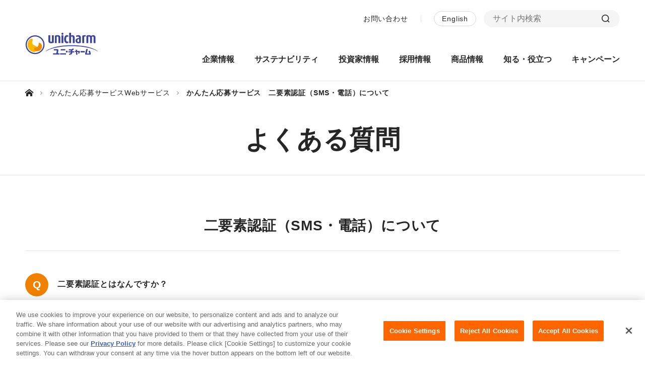

--- FILE ---
content_type: text/html
request_url: https://www.unicharm.co.jp/ja/member/faq05.html
body_size: 6989
content:
<!DOCTYPE html PUBLIC "-//W3C//DTD XHTML 1.0 Strict//EN" "http://www.w3.org/TR/xhtml1/DTD/xhtml1-strict.dtd">
<html lang="ja" >




<head prefix="og: http://ogp.me/ns#">
<meta http-equiv="Content-Type" content="text/html; charset=UTF-8" />



<meta property="og:type" content="article" />


<meta property="og:url" content="https://www.unicharm.co.jp/ja/member/faq05.html" />


<meta property="og:image" content="https://www.unicharm.co.jp/content/dam/sites/www_unicharm_co_jp/images/common/img-ogp.png" />


<meta property="og:site_name" content="ユニ・チャーム" />




<meta property="og:title" content="かんたん応募サービス　二要素認証（SMS・電話）についてWebサービス-ユニ・チャーム" />


<meta property="og:description" content="かんたん応募サービス　二要素認証（SMS・電話）についてWebサービス" />



<!-- Google Tag Manager -->
<script>(function(w,d,s,l,i){w[l]=w[l]||[];w[l].push({'gtm.start':
new Date().getTime(),event:'gtm.js'});var f=d.getElementsByTagName(s)[0],
j=d.createElement(s),dl=l!='dataLayer'?'&l='+l:'';j.async=true;j.src=
'https://www.googletagmanager.com/gtm.js?id='+i+dl;f.parentNode.insertBefore(j,f);
})(window,document,'script','dataLayer','GTM-WLCGVS');</script>
<!-- End Google Tag Manager --> 



<meta equiv="X-UA-Compatible" content="IE=edge,chrome=1" />
<meta name="viewport" content="width=device-width,initial-scale=1.0,minimum-scale=1.0">
<meta name="format-detection" content="telephone=no">





<link rel="icon" href="/content/dam/sites/www_unicharm_co_jp/images/common/favicon.png">
<link rel="icon" href="/content/dam/sites/www_unicharm_co_jp/images/common/favicon.ico" type="image/x-icon">
<link rel="apple-touch-icon" href="/content/dam/sites/www_unicharm_co_jp/images/common/apple-touch-icon.png" sizes="180x180">
<meta name="description" content="かんたん応募サービス　二要素認証（SMS・電話）についてWebサービス">
<meta name="keywords" content="かんたん応募サービス,ユニ・チャーム">
<title>かんたん応募サービス　二要素認証（SMS・電話）についてWebサービス-ユニ・チャーム</title>

<link rel="canonical" href="https://www.unicharm.co.jp/ja/member/faq05.html"/>




<link href="/content/dam/designs/common/css/style.css" rel="stylesheet" type="text/css" media="all"/>

<link href="/content/dam/designs/common/css/corporate/color.css" rel="stylesheet" type="text/css" media="all"/>

<link href="/content/dam/designs/corporate/page-custom/www_unicharm_co_jp/css/custom.css" rel="stylesheet" type="text/css" media="all"/>


<script src="/content/dam/designs/common/js/init.js" type="text/javascript"></script>
<script src="/content/dam/designs/common/js/vender/jquery.js" type="text/javascript"></script>










</head>






<body>





<!-- Google Tag Manager (noscript) -->
<noscript><iframe src="https://www.googletagmanager.com/ns.html?id=GTM-WLCGVS"
height="0" width="0" style="display:none;visibility:hidden"></iframe></noscript>
<!-- End Google Tag Manager (noscript) -->


<div class="uc-page-root">
<div class="reference-header-01 CMP-CM28-reference parbase"><div class="cq-dd-paragraph"><div class="for-reference CMP-CM47-header">
<header class="uc-page-header"> 
<div class="CMP-CM05-block">


<div class="corp-hdr-wrap-all"><div class="CMP-CM05-block section">


<div class="corp-hdr-wrap"><div class="corp-hdr-inner"><div class="CMP-CM05-block section">


<div class="corp-hdr-wrap-site"><div class="CMP-CM11-image-and-text section">



<div class="corp-hdr-logo ">

	<a href="/ja/home.html" class="">


		<p class="uc-object uc-fadeIn-target uc-js-fadeIn uc-fadeIn">


		<span><span>
			<img src="/content/dam/sites/www_unicharm_co_jp/images/common/logo-company.svg" alt="Unicharm">
		</span></span>     
		</p>

	</a>

</div>




</div>
<div class="CMP-CM05-block section">


<div class="corp-hdr-wrap-sp"><div class="CMP-CM10-text section">



<div class="corp-hdr-link-global u-disp-none">

<p >
<a href="/en/worldwidesites.html">Worldwide Site</a>
</p>

</div></div>
<div class="CMP-CM20-language-select parbase section">



<div class="corp-hdr-language">
<div class="uc-header-language uc-second">
<p class="uc-link"><a href="/en/home.html" hreflang="en">English</a></p>
<!-- /.uc-header-language --></div>
</div>
</div>
<div class="CMP-CM15-html section">


<button class="corp-hdr-menu-icon"><span>メニュー</span></button></div>
</div></div>
</div></div>
<div class="CMP-CM05-block section">


<div class="corp-hdr-wrap-gnav"><div class="CMP-CM28-reference parbase section"><div class="cq-dd-paragraph"><div class="for-reference CMP-CM05-block">


<div class="CMP-CM49-menu section">








<div  class="corp-hdr-gnav" >
    
<nav class="uc-header-gnav">
<div class="uc-inner">
<ul class="uc-list uc-js-header-nav">

<li><button type="button" class="uc-js-header-nav-btn">
    <span class="uc-title">企業情報</span>

    </button>



<ul class="uc-js-header-nav-child">    <li><a href="/ja/company.html">企業情報TOP</a></li><li><a href="/ja/company/news.html">ニュースリリース一覧</a></li><li><a href="/ja/company/topmessage.html">トップメッセージ</a></li><li><a href="/ja/company/corporate-philosophy.html">ユニ・チャームウェイ</a></li><li><a href="/ja/company/corporate-governance.html">コーポレートガバナンス</a></li><li><a href="/ja/company/overview.html">会社概要</a></li><li><a href="/ja/company/business-field.html">事業分野</a></li><li><a href="/ja/company/office.html">国内事業所</a></li><li><a href="/ja/company/affiliate.html">関係会社</a></li><li><a href="/ja/company/history.html">社史</a></li><li><a href="/ja/company/charmring.html">チャームリングへの想い</a></li><li><a href="/ja/company/procurement.html">資材調達</a></li><li><a href="/ja/company/lyp.html">Love Your Possibilities</a></li></ul>

    </li>


<li><button type="button" class="uc-js-header-nav-btn">
    <span class="uc-title">サステナビリティ</span>

    </button>



<ul class="uc-js-header-nav-child">    <li><a href="/ja/csr-eco.html">サステナビリティTOP</a></li><li><a href="/ja/csr-eco/kyoseilifevision.html">Kyo-sei Life Vision 2035</a></li><li><a href="/ja/csr-eco/ghg.html">今できるサステナブル「えらぶ」「つかう」「めぐらせる」</a></li><li><a href="/ja/csr-eco/reff.html">紙パンツ・紙おむつリサイクルの取り組み</a></li><li><a href="/ja/csr-eco/ghgarea.html">それぞれの国と地域の活動内容</a></li><li><a href="/ja/csr-eco/news.html">サステナビリティニュース一覧</a></li><li><a href="/ja/csr-eco/message.html">社長メッセージ</a></li><li><a href="/ja/csr-eco/report.html">サステナビリティレポート2025 ダウンロード</a></li><li><a href="/ja/csr-eco/group_csr.html">サステナビリティマネジメント</a></li><li><a href="/ja/csr-eco/commendation.html">外部評価</a></li><li><a href="/ja/csr-eco/esg.html">気候移行計画／森林認証に関するコミットメント</a></li><li><a href="/ja/csr-eco/esgdata.html">ESGデータ</a></li><li><a href="/ja/csr-eco/gri.html">GRIスタンダード対照表</a></li><li><a href="/ja/csr-eco/sasb.html">SASB対照表</a></li><li><a href="/ja/csr-eco/education.html"><b>図解でわかる</b><br>ユニ・チャーム紙おむつリサイクル</a></li><li><a href="/ja/csr-eco/mystylebosai.html">マイスタイル防災</a></li></ul>

    </li>


<li><button type="button" class="uc-js-header-nav-btn">
    <span class="uc-title">投資家情報</span>

    </button>



<ul class="uc-js-header-nav-child">    <li><a href="/ja/ir.html">投資家情報TOP</a></li><li><a href="/ja/ir/report.html">統合レポート2025</a></li><li><a href="/ja/ir/3minutes/step1.html">3分でわかるユニ・チャーム</a></li><li><a href="/ja/ir/individual.html">個人投資家の皆様へ</a></li><li><a href="/ja/ir/news.html">IRニュース一覧</a></li><li><a href="/ja/ir/financial.html">財務・業績情報</a></li><li><a href="/ja/ir/library.html">IRライブラリー</a></li><li><a href="/ja/ir/calendar.html">IRカレンダー</a></li><li><a href="/ja/ir/e-announcement.html">電子公告</a></li><li><a href="/ja/ir/stock.html">株式情報</a></li><li><a href="/ja/ir/convocation.html">株主総会情報</a></li><li><a href="/ja/ir/stock_search.html">株価検索</a></li><li><a href="/ja/ir/policy.html">ディスクロージャーポリシー</a></li><li><a href="https://www.support.unicharm.co.jp/mailir/s/" target="_blank" ref="noopener">IRお問い合わせ</a></li></ul>

    </li>


<li><button type="button" class="uc-js-header-nav-btn">
    <span class="uc-title">採用情報</span>

    </button>



<ul class="uc-js-header-nav-child">    <li><a href="/ja/recruit/graduate.html">新卒採用TOP</a></li><li><a href="/ja/recruit/career.html">中途採用TOP</a></li><li><a href="/ja/recruit/clover.html">障がい者採用TOP</a></li><li><a href="/ja/recruit/company/vision.html"><b>COMPANY</b><br>ユニ・チャームのビジョン</a></li><li><a href="/ja/recruit/company/sense.html"><b>COMPANY</b><br>ユニ・チャームの価値観</a></li><li><a href="/ja/recruit/company/data.html"><b>COMPANY</b><br>数字で見るユニ・チャーム</a></li><li><a href="/ja/recruit/business/domain.html"><b>BUSINESS</b><br>事業分野</a></li><li><a href="/ja/recruit/business/work.html"><b>BUSINESS</b><br>職種紹介</a></li><li><a href="/ja/recruit/business/innovationstories.html"><b>BUSINESS</b><br>Innovation Stories</a></li><li><a href="/ja/recruit/project.html"><b>PROJECT</b><br>PROJECT INDEX</a></li><li><a href="/ja/recruit/people/members.html"><b>PEOPLE</b><br>社員紹介INDEX</a></li><li><a href="/ja/recruit/careerandlife/development.html"><b>CAREER＆LIFE</b><br>人材育成</a></li><li><a href="/ja/recruit/careerandlife/careerpass.html"><b>CAREERPASS</b><br>CAREERPASS INDEX</a></li><li><a href="/ja/recruit/careerandlife/diversity.html"><b>CAREER＆LIFE</b><br>ダイバーシティ</a></li><li><a href="/ja/recruit/careerandlife/benefits.html"><b>CAREER＆LIFE</b><br>福利厚生</a></li><li><a href="/ja/recruit/recruit/faq.html"><b>RECRUIT</b><br>FAQ</a></li></ul>

    </li>


    <li><a href="/ja/brand.html">
        <span class="uc-title">商品情報</span>
          
    </a></li>

    <li><a href="/ja/useful.html">
        <span class="uc-title">知る・役立つ</span>
          
    </a></li>

    <li><a href="/ja/campaign.html">
        <span class="uc-title">キャンペーン</span>
          
    </a></li>

</ul>
</div>
<!-- /.uc-header-gnav --></nav>

</div>
 </div>
</div>
</div>
</div>
<div class="CMP-CM05-block section">


<div class="corp-hdr-wrap-link"><div class="CMP-CM10-text section">



<div class="corp-hdr-link-inq">

<p >
<a href="/ja/contact-us.html">お問い合わせ</a>
</p>

</div></div>
<div class="CMP-CM05-block section">


<div class="corp-hdr-inner-link"><div class="CMP-CM10-text section">



<div class="corp-hdr-link-global u-disp-none ">

<p >
<a href="/en/worldwidesites.html">Worldwide Site</a>
</p>

</div></div>
<div class="CMP-CM20-language-select parbase section">



<div class="corp-hdr-language">
<div class="uc-header-language uc-second">
<p class="uc-link"><a href="/en/home.html" hreflang="en">English</a></p>
<!-- /.uc-header-language --></div>
</div>
</div>
</div></div>
<div class="CMP-CM15-html section">


<div class="corp-hdr-search">
<div class="mf_finder_container">
      <!-- ↓検索窓用カスタムエレメント -->
      <mf-search-box
      submit-text=""
      ajax-url="https://finder.api.mf.marsflag.com/api/v1/finder_service/documents/07ca76e8/search"
      serp-url="/ja/search/result.html#/"
      doctype-hidden
      options-hidden
      placeholder="サイト内検索"
      imgsize-default="3"
      ></mf-search-box>
</div>
</div></div>
</div></div>
</div></div>
</div></div></div>
<div class="CMP-CM32-container section">









<div class="uc-lyt-container corp-wrap-breadcrumb">
	<div class="uc-lyt-row">
        <div class="uc-lyt-col">     
        <div class="parsys"><div class="CMP-CM19-breadcrumb section">




<div class="corp-breadcrumb">

<script type="application/ld+json">
    {
		"@context": "http://schema.org",
		"@type": "BreadcrumbList",
		"itemListElement": [
			{
			 	"@type": "ListItem",
			    "position": 1,
			    "item": {
			      "@id" : "/ja/home.html",
			      "name": "Home"	
			    }
		 	}

			,{
    			"@type": "ListItem",
    			"position":2,
    			 "item": {
			      "@id" : "/ja/member.html",
			      "name": "かんたん応募サービスWebサービス"	
			    }
			}
	
			,{
    			"@type": "ListItem",
    			"position":3,
    			 "item": {
			      "@id" : "/ja/member/faq05.html",
			      "name": "かんたん応募サービス　二要素認証（SMS・電話）について"	
			    }
			}
	
		]
	}


</script>


<ol class="uc-mod-nav-breadcrumb-01" >
	<li>
		<a href="/ja/home.html"><span> 総合TOP</span></a> 
		
	</li>

	<li>
		<a href="/ja/member.html"><span>かんたん応募サービスWebサービス</span></a>
	</li>	
	
	<li>
		<span>かんたん応募サービス　二要素認証（SMS・電話）について</span>
	</li>
	
	
</ol>




</div>
</div>

</div>

        </div>
	</div>
</div>

</div>
</div></div>

</header>
</div>
</div>
</div>

<main class="uc-page-body">


<div class="CMP-CM05-block">


<div class="CMP-CM32-container section">









<div class="uc-lyt-container corp-wrap-hero">
	<div class="uc-lyt-row">
        <div class="uc-lyt-col">     
        <div class="parsys"><div class="CMP-CM09-heading section">



<div class="corp-hdg-lv1-st uc-mod-position-float" >
<h1>よくある質問


</h1>
</div></div>

</div>

        </div>
	</div>
</div>

</div>
<div class="CMP-CM32-container section">









<div class="uc-lyt-container corp-wrap-content">
	<div class="uc-lyt-row">
        <div class="uc-lyt-col">     
        <div class="parsys"><div class="CMP-CM06-section section">


<section class="corp-content"><div class="CMP-CM09-heading section">



<div class="corp-hdg-lv2-pt2 corp-hdg-line-st uc-mod-position-float" >
<h2>二要素認証（SMS・電話）について


</h2>
</div></div>
<div class="CMP-CM05-block section">


<div class="corp-wrap-faq"><div class="CMP-CM10-text section">



<div class="corp-txt-faq-q">

<p >
二要素認証とはなんですか？
</p>

</div></div>
<div class="CMP-CM34-rich-text parbase section">




<link rel="stylesheet" href="/etc.clientlibs/wcm/foundation/clientlibs/accessibility.css" type="text/css"/>

<div class="corp-txt-faq-a">
<p>二認証要素とは、メールアドレス/パスワードの認証に追加して、さらに認証用コードによるご本人確認を行うことで、より安全にログインするための仕組みです。<br />
認証用コードによるご本人確認は、SMS（ショートメッセージ）認証と電話認証のどちらかの認証方法を選択いただけます。</p>
<p> </p>
<p><b>【SMS（ショートメッセージ）認証で認証用コードを受け取る場合】</b><br />
・SMS（ショートメッセージ）が受け取れる携帯電話番号を入力してください。<br />
・SMS（ショートメッセージ）の送信元は国際電話番号より送信されるためPHSなど一部回線では受信できない場合がありますので、ご了承ください。<br />
・050から始まる電話番号や海外の電話番号で認証いただくことはできませんので、ご了承ください。</p>
<p> </p>
<p><b>【電話認証で認証用コードを確認する場合】</b><br />
・電話の自動音声で認証用コードをご案内しますので、固定電話番号または携帯電話番号を入力してください。<br />
・複数回認証に失敗すると一定期間利用できなくなりますので、ご注意ください。<br />
・海外の電話番号で認証いただくことはできませんので、ご了承ください。</p>
<p> </p>
<p>また、ご自身が使用している端末を信頼できる端末としてご登録いただくと、2回目以降の二要素認証を省略できるため、ログインの手間になりません。</p>
<p> </p>
<p>設定する場合は、<a href="https://www1.unicharm.co.jp/app/jpn/jpn/member/unicharm/auth_menu/" target="_blank">「セキュリティメニュー」</a>より「二要素認証設定」をお願いいたします。</p>

</div>
</div>
</div></div>
<div class="CMP-CM05-block section">


<div class="corp-wrap-faq"><div class="CMP-CM10-text section">



<div class="corp-txt-faq-q">

<p >
二要素認証用のSMS（ショートメッセージ）が届かない。
</p>

</div></div>
<div class="CMP-CM34-rich-text parbase section">





<div class="corp-txt-faq-a">
<p>よくあるケースとして下記の理由が考えられますのでご確認ください。</p>
<p>・SMS拒否設定がされている<br />
・電波状況が悪い<br />
・スマートフォンなどの端末の容量があふれている<br />
・入力された電話番号に誤りがある<br />
・携帯番号のSMS（ショートメッセージ）受信設定が「受信しない」になっている<br />
・050から始まる電話番号や海外の電話番号である<br />
・国際電話番号からのSMS（ショートメッセージ）が受信できない回線（PHSなど一部回線）</p>
<p> </p>
<p>それでもSMS（ショートメッセージ）が受信できない場合は、電話認証を選択してご本人確認いただくか、<a href="https://www1.unicharm.co.jp/CGI/w/inquiry/send.cgi" target="_blank">事務局</a>までお問い合わせください。</p>

</div>
</div>
</div></div>
<div class="CMP-CM05-block section">


<div class="corp-wrap-faq"><div class="CMP-CM10-text section">



<div class="corp-txt-faq-q">

<p >
携帯電話番号を持っていない場合は、どうすればよいですか？
</p>

</div></div>
<div class="CMP-CM34-rich-text parbase section">





<div class="corp-txt-faq-a">
<p>携帯電話番号をお持ちではない場合は、電話認証を選択いただくことで、固定電話番号を使った認証用コードによるご本人確認、「かんたん応募サービス」をご利用いただけます。</p>

</div>
</div>
</div></div>
<div class="CMP-CM05-block section">


<div class="corp-wrap-faq"><div class="CMP-CM10-text section">



<div class="corp-txt-faq-q" id="anchor_codechk">

<p >
認証用コードを確認できない場合は、どうすればよいですか？
</p>

</div></div>
<div class="CMP-CM34-rich-text parbase section">





<div class="corp-txt-faq-a">
<p>SMS（ショートメッセージ）認証、電話認証、いずれの認証方法でも確認できない場合は、<a href="https://www1.unicharm.co.jp/CGI/w/inquiry/send.cgi" target="_blank">事務局</a>までお問い合わせください。</p>

</div>
</div>
</div></div>
</section></div>

</div>

        </div>
	</div>
</div>

</div>
<div class="CMP-CM32-container section">









<div class="uc-lyt-container corp-wrap-content">
	<div class="uc-lyt-row">
        <div class="uc-lyt-col">     
        <div class="parsys"><div class="CMP-CM05-block section">


<div class="corp-wrap-sns"><div class="CMP-CM10-text section">



<div class="corp-txt-sns">

<p >
このページをシェアする
</p>

</div></div>
<div class="CMP-CM16-sns-share parbase section">



<div class="uc-mod-sns-01">
<ul>
<li class="a2a_kit a2a_kit_size_32 a2a_default_style">
<a class="a2a_button_facebook"></a>
</li>
<li class="a2a_kit a2a_kit_size_32 a2a_default_style">
<a class="a2a_button_x"></a>
</li>
<li class="a2a_kit a2a_kit_size_32 a2a_default_style">
<a class="a2a_button_line"></a>
</li>
</ul>
</div>
<script async src="https://static.addtoany.com/menu/page.js"></script></div>
</div></div>

</div>

        </div>
	</div>
</div>

</div>
<div class="CMP-CM50-structured-data section">






<script type="application/ld+json">
{
  "@context": "https://schema.org",
  "@type": "FAQPage",
  "mainEntity": [
  {
    "@type": "Question",
    "name": "仮登録メールで送られてきた本登録手続きのURLにうまくアクセスできないのですが・・・",
    "acceptedAnswer": {
      "@type": "Answer",
      "text": "URLをクリックしてもページが開かない状況として、以下２点の理由が考えられます。1.仮登録確認メールの有効期限の1週間を過ぎている可能性があります。仮登録手続きをして1週間を過ぎている場合は、お手数ですが再度仮登録をお願い申し上げます。2.仮登録確認メールに記載している本登録手続きURLにつきましては、ご利用のメールソフトによっては下記例のように複数行で表示されたり、URLの途中でリンクが切れたりする場合がございます。そのような場合は、以下の手順にてアクセスを試みてください。"
    }
  },
  {
    "@type": "Question",
    "name": "仮登録の確認メールが届かない。",
    "acceptedAnswer": {
      "@type": "Answer",
      "text": "メールアドレスの入力が正しくない場合や、メール受信設定をされている方は、メールを受信できない場合がございますのでご注意ください。"
    }
  }
  ]
}
</script>

</div>
</div>

</main>
<div class="reference-footer-01 CMP-CM28-reference parbase"><div class="cq-dd-paragraph"><div class="for-reference CMP-CM48-footer">
<footer class="uc-page-footer"> 
<div class="CMP-CM05-block">


<div class="corp-ftr-wrap"><div class="CMP-CM12-button section">



<div class="corp-ftr-btn-pagetop">
<p><button type="button" onClick="#">PAGE TOP</button></p>
</div></div>
<div class="CMP-CM32-container section">









<div class="uc-lyt-container corp-ftr-wrap-gnav">
	<div class="uc-lyt-row">
        <div class="uc-lyt-col">     
        <div class="parsys"><div class="CMP-CM40-grid-advance section">







<div  class="uc-lyt-grid-container-advance corp-ftr-gnav">


<div class="uc-lyt-grid-col-flex uc-lyt-grid-col-3 uc-lyt-grid-col-offset-0 uc-lyt-grid-col-sp-12 uc-lyt-grid-col-offset-sp-0">
<div class="uc-lyt-box-advance  " >
<div class="parsys"><div class="CMP-CM30-link-list section">


<div class="uc-list corp-ftr-list-gnav">
<ul>
<li  >
<a href="/ja/company.html">企業情報</a>
</li>
<li  >
<a href="/ja/csr-eco.html">サステナビリティ</a>
</li>
<li  >
<a href="/ja/ir.html">投資家情報</a>
</li>
<li  >
<a href="/ja/recruit/graduate.html">採用情報</a>
</li>
</ul>
</div>
</div>

</div>

</div>
</div>

<div class="uc-lyt-grid-col-flex uc-lyt-grid-col-3 uc-lyt-grid-col-offset-0 uc-lyt-grid-col-sp-12 uc-lyt-grid-col-offset-sp-0">
<div class="uc-lyt-box-advance  " >
<div class="parsys"><div class="CMP-CM30-link-list section">


<div class="uc-list corp-ftr-list-gnav">
<ul>
<li  >
<a href="/ja/brand.html">商品情報</a>
</li>
<li  >
<a href="/ja/campaign.html">キャンペーン</a>
</li>
<li  >
<a href="/ja/useful.html">知る・役立つ</a>
</li>
</ul>
</div>
</div>

</div>

</div>
</div>

<div class="uc-lyt-grid-col-flex uc-lyt-grid-col-3 uc-lyt-grid-col-offset-0 uc-lyt-grid-col-sp-12 uc-lyt-grid-col-offset-sp-0">
<div class="uc-lyt-box-advance  " >
<div class="parsys"><div class="CMP-CM30-link-list section">


<div class="uc-list corp-ftr-list-gnav">
<ul>
<li  >
<a href="/ja/video.html">テレビCM</a>
</li>
<li  >
<a href="https://www.sofy.jp/ja/club.html" target="_blank" rel="noopener">ソフィクラブ</a>
</li>
<li  >
<a href="/ja/member.html">かんたん応募サービス</a>
</li>
<li  >
<a href="https://www.d-unicharm.jp/" target="_blank" rel="noopener">ダイレクトショップ</a>
</li>
<li  >
<a href="https://map.unicharm.co.jp/" target="_blank" rel="noopener">商品取扱い店舗検索</a>
</li>
</ul>
</div>
</div>

</div>

</div>
</div>

<div class="uc-lyt-grid-col-flex uc-lyt-grid-col-3 uc-lyt-grid-col-offset-0 uc-lyt-grid-col-sp-12 uc-lyt-grid-col-offset-sp-0">
<div class="uc-lyt-box-advance  " >
<div class="parsys"><div class="CMP-CM05-block section">


<div class="corp-ftr-wrap-site"><div class="CMP-CM30-link-list section">


<div class="uc-list corp-ftr-list-site">
<ul>
<li  >
<a href="/ja/contact-us.html">お問い合わせ</a>
</li>
<li  >
<a href="/ja/site-map.html">サイトマップ</a>
</li>
<li  >
<a href="/ja/terms-of-use.html">ウェブサイト利用規約</a>
</li>
<li  >
<a href="/ja/sns/guideline.html">公式アカウント コミュニティガイドライン</a>
</li>
<li  >
<a href="/ja/privacy-policy.html">プライバシーポリシー</a>
</li>
<li  >
<a href="/ja/annotation.html">障がいの表記について</a>
</li>
</ul>
</div>
</div>
<div class="CMP-CM05-block section">


<div class="corp-ftr-link-site"><div class="CMP-CM10-text section">



<div class="corp-ftr-link-worldwide u-disp-none">

<p >
<a href="/en/worldwidesites.html">Worldwide Site</a>
</p>

</div></div>
</div></div>
</div></div>

</div>

</div>
</div>

</div>
</div>

</div>

        </div>
	</div>
</div>

</div>
<div class="CMP-CM32-container section">









<div class="uc-lyt-container  corp-ftr-wrap-copy">
	<div class="uc-lyt-row">
        <div class="uc-lyt-col">     
        <div class="parsys"><div class="CMP-CM05-block section">


<div class="corp-ftr-inner-copy"><div class="CMP-CM11-image-and-text section">



<div class="corp-ftr-logo ">

	<a href="/ja/home.html" class="">


		<p class="uc-object uc-fadeIn-target uc-js-fadeIn uc-fadeIn">


		<span><span>
			<img src="/content/dam/sites/www_unicharm_co_jp/images/common/logo-company.svg" alt="Unicharm">
		</span></span>     
		</p>

	</a>

</div>




</div>
<div class="CMP-CM15-html section">


<p class="corp-ftr-copy"><small>Copyright&copy; Unicharm Corporation</small></p></div>
</div></div>

</div>

        </div>
	</div>
</div>

</div>
<div class="CMP-CM15-html section">


<script src="https://ce.mf.marsflag.com/latest/js/mf-search.js" charset="UTF-8"></script></div>
<div class="CMP-CM15-html section">


<script>
  // Installation script generated by Ad Analytics
  (function(w, d){
    var id='spdt-capture', n='script';
    if (!d.getElementById(id)) {
      w.spdt =
        w.spdt ||
        function() {
          (w.spdt.q = w.spdt.q || []).push(arguments);
        };
      var e = d.createElement(n); e.id = id; e.async=1;
      e.src = 'https://pixel.byspotify.com/ping.min.js';
      var s = d.getElementsByTagName(n)[0];
      s.parentNode.insertBefore(e, s);
    }
    w.spdt('conf', { key: '77f0af85b6954f0aaf2dae03d707a88a' });
    w.spdt('view');
  })(window, document);
</script></div>
</div></div>

</footer>
</div>
</div>
</div>

</div>
<script src="/content/dam/designs/corporate/page-custom/www_unicharm_co_jp/js/custom.js"></script>
<script src="/content/dam/designs/common/js/common.js"></script>






</body>

</html>

--- FILE ---
content_type: text/css
request_url: https://www.unicharm.co.jp/content/dam/designs/common/css/style.css
body_size: 24746
content:
@charset "UTF-8";
/*!
 * ress.css • v1.2.2
 * MIT License
 * github.com/filipelinhares/ress
 */
/* # =================================================================
   # Global selectors
   # ================================================================= */
html {
  box-sizing: border-box;
  overflow-y: scroll;
  /* All browsers without overlaying scrollbars */
  -webkit-text-size-adjust: 100%;
  /* iOS 8+ */
}

*,
::before,
::after {
  background-repeat: no-repeat;
  /* Set `background-repeat: no-repeat` to all elements and pseudo elements */
  box-sizing: inherit;
}

::before,
::after {
  text-decoration: inherit;
  /* Inherit text-decoration and vertical align to ::before and ::after pseudo elements */
  vertical-align: inherit;
}

* {
  padding: 0;
  /* Reset `padding` and `margin` of all elements */
  margin: 0;
}

/* # =================================================================
     # General elements
     # ================================================================= */
/* Add the correct display in iOS 4-7.*/
audio:not([controls]) {
  display: none;
  height: 0;
}

hr {
  overflow: visible;
  /* Show the overflow in Edge and IE */
}

/*
  * Correct `block` display not defined for any HTML5 element in IE 8/9
  * Correct `block` display not defined for `details` or `summary` in IE 10/11
  * and Firefox
  * Correct `block` display not defined for `main` in IE 11
  */
article,
aside,
details,
figcaption,
figure,
footer,
header,
main,
menu,
nav,
section,
summary {
  display: block;
}

summary {
  display: list-item;
  /* Add the correct display in all browsers */
}

small {
  font-size: 80%;
  /* Set font-size to 80% in `small` elements */
}

[hidden],
template {
  display: none;
  /* Add the correct display in IE */
}

abbr[title] {
  border-bottom: 1px dotted;
  /* Add a bordered underline effect in all browsers */
  text-decoration: none;
  /* Remove text decoration in Firefox 40+ */
}

a {
  background-color: transparent;
  /* Remove the gray background on active links in IE 10 */
  -webkit-text-decoration-skip: objects;
  /* Remove gaps in links underline in iOS 8+ and Safari 8+ */
}

a:active,
a:hover {
  outline-width: 0;
  /* Remove the outline when hovering in all browsers */
}

code,
kbd,
pre,
samp {
  font-family: monospace, monospace;
  /* Specify the font family of code elements */
}

b,
strong {
  font-weight: bolder;
  /* Correct style set to `bold` in Edge 12+, Safari 6.2+, and Chrome 18+ */
}

dfn {
  font-style: italic;
  /* Address styling not present in Safari and Chrome */
}

/* Address styling not present in IE 8/9 */
mark {
  background-color: #ff0;
  color: #000;
}

/* https://gist.github.com/unruthless/413930 */
sub,
sup {
  font-size: 75%;
  line-height: 0;
  position: relative;
  vertical-align: baseline;
}

sub {
  bottom: -0.25em;
}

sup {
  top: -0.5em;
}

/* # =================================================================
     # Forms
     # ================================================================= */
input {
  border-radius: 0;
}

/* Apply cursor pointer to button elements */
button,
[type="button"],
[type="reset"],
[type="submit"],
[role="button"] {
  cursor: pointer;
}

/* Replace pointer cursor in disabled elements */
[disabled] {
  cursor: default;
}

[type="number"] {
  width: auto;
  /* Firefox 36+ */
}

[type="search"] {
  -webkit-appearance: textfield;
  /* Safari 8+ */
}

[type="search"]::-webkit-search-cancel-button,
[type="search"]::-webkit-search-decoration {
  -webkit-appearance: none;
  /* Safari 8 */
}

textarea {
  overflow: auto;
  /* Internet Explorer 11+ */
  resize: vertical;
  /* Specify textarea resizability */
}

button,
input,
optgroup,
select,
textarea {
  font: inherit;
  /* Specify font inheritance of form elements */
}

optgroup {
  font-weight: bold;
  /* Restore the font weight unset by the previous rule. */
}

button {
  overflow: visible;
  /* Address `overflow` set to `hidden` in IE 8/9/10/11 */
}

/* Remove inner padding and border in Firefox 4+ */
button::-moz-focus-inner,
[type="button"]::-moz-focus-inner,
[type="reset"]::-moz-focus-inner,
[type="submit"]::-moz-focus-inner {
  border-style: 0;
  padding: 0;
}

/* Replace focus style removed in the border reset above */
button:-moz-focusring,
[type="button"]::-moz-focus-inner,
[type="reset"]::-moz-focus-inner,
[type="submit"]::-moz-focus-inner {
  outline: 1px dotted ButtonText;
}

button,
html [type="button"],
[type="reset"],
[type="submit"] {
  -webkit-appearance: button;
  /* Correct the inability to style clickable types in iOS */
}

button,
select {
  text-transform: none;
  /* Firefox 40+, Internet Explorer 11- */
}

/* Remove the default button styling in all browsers */
button,
input,
select,
textarea {
  background-color: transparent;
  border-style: none;
  color: inherit;
}

/* Style select like a standard input */
select {
  -moz-appearance: none;
  /* Firefox 36+ */
  -webkit-appearance: none;
  /* Chrome 41+ */
}

select::-ms-expand {
  display: none;
  /* Internet Explorer 11+ */
}

select::-ms-value {
  color: currentColor;
  /* Internet Explorer 11+ */
}

legend {
  border: 0;
  /* Correct `color` not being inherited in IE 8/9/10/11 */
  color: inherit;
  /* Correct the color inheritance from `fieldset` elements in IE */
  display: table;
  /* Correct the text wrapping in Edge and IE */
  max-width: 100%;
  /* Correct the text wrapping in Edge and IE */
  white-space: normal;
  /* Correct the text wrapping in Edge and IE */
}

::-webkit-file-upload-button {
  -webkit-appearance: button;
  /* Correct the inability to style clickable types in iOS and Safari */
  font: inherit;
  /* Change font properties to `inherit` in Chrome and Safari */
}

[type="search"] {
  -webkit-appearance: textfield;
  /* Correct the odd appearance in Chrome and Safari */
  outline-offset: -2px;
  /* Correct the outline style in Safari */
}

/* # =================================================================
     # Specify media element style
     # ================================================================= */
img {
  border-style: none;
  /* Remove border when inside `a` element in IE 8/9/10 */
}

/* Add the correct vertical alignment in Chrome, Firefox, and Opera */
progress {
  vertical-align: baseline;
}

svg:not(:root) {
  overflow: hidden;
  /* Internet Explorer 11- */
}

audio,
canvas,
progress,
video {
  display: inline-block;
  /* Internet Explorer 11+, Windows Phone 8.1+ */
}

/* # =================================================================
     # Accessibility
     # ================================================================= */
/* Hide content from screens but not screenreaders */
@media screen {
  [hidden~="screen"] {
    display: inherit;
  }
  [hidden~="screen"]:not(:active):not(:focus):not(:target) {
    position: absolute !important;
    clip: rect(0 0 0 0) !important;
  }
}

/* Specify the progress cursor of updating elements */
[aria-busy="true"] {
  cursor: progress;
}

/* Specify the pointer cursor of trigger elements */
[aria-controls] {
  cursor: pointer;
}

/* Specify the unstyled cursor of disabled, not-editable, or otherwise inoperable elements */
[aria-disabled] {
  cursor: default;
}

/* # =================================================================
     # Selection
     # ================================================================= */
/* Specify text selection background color and omit drop shadow */
::-moz-selection {
  background-color: #b3d4fc;
  /* Required when declaring ::selection */
  color: #000;
  text-shadow: none;
}

::selection {
  background-color: #b3d4fc;
  /* Required when declaring ::selection */
  color: #000;
  text-shadow: none;
}

/* ----------------------------------------------------------------------------
 * Element
 * ------------------------------------------------------------------------- */
body {
  font-size: 16px;
  line-height: 1.5;
  letter-spacing: 0.05em;
  word-break: break-word;
  color: #262626;
  background: #fff;
  font-family: "游ゴシック Medium", YuGothic, "游ゴシック体", "ヒラギノ角ゴ Pro", "Hiragino Kaku Gothic Pro","メイリオ","Meiryo","ＭＳ Ｐゴシック",sans-serif;
}

body a {
  text-decoration: none;
}

body a:link {
  color: #262626;
}

body a:visited {
  color: #262626;
}

body a:hover {
  cursor: pointer;
  text-decoration: underline;
  color: #262626;
}

body a:active {
  color: #262626;
}

*,
*:before,
*:after {
  box-sizing: border-box;
}

/* ----------------------------------------------------------------------------
 * Heading
 * ------------------------------------------------------------------------- */
h1,
h2,
h3,
h4,
h5,
h6 {
  font-weight: normal;
  text-align: center;
  margin: 1.5rem 0 0 0;
}

h1 a,
h2 a,
h3 a,
h4 a,
h5 a,
h6 a {
  color: inherit;
}

h1 a:hover,
h1 a:focus,
h1 a:active,
h1 a:hover,
h1 a:focus,
h1 a:active,
h1 a:hover,
h1 a:focus,
h1 a:active,
h1 a:hover,
h1 a:focus,
h1 a:active,
h1 a:hover,
h1 a:focus,
h1 a:active,
h1 a:hover,
h1 a:focus,
h1 a:active,
h2 a:hover,
h2 a:focus,
h2 a:active,
h2 a:hover,
h2 a:focus,
h2 a:active,
h2 a:hover,
h2 a:focus,
h2 a:active,
h2 a:hover,
h2 a:focus,
h2 a:active,
h2 a:hover,
h2 a:focus,
h2 a:active,
h2 a:hover,
h2 a:focus,
h2 a:active,
h3 a:hover,
h3 a:focus,
h3 a:active,
h3 a:hover,
h3 a:focus,
h3 a:active,
h3 a:hover,
h3 a:focus,
h3 a:active,
h3 a:hover,
h3 a:focus,
h3 a:active,
h3 a:hover,
h3 a:focus,
h3 a:active,
h3 a:hover,
h3 a:focus,
h3 a:active,
h4 a:hover,
h4 a:focus,
h4 a:active,
h4 a:hover,
h4 a:focus,
h4 a:active,
h4 a:hover,
h4 a:focus,
h4 a:active,
h4 a:hover,
h4 a:focus,
h4 a:active,
h4 a:hover,
h4 a:focus,
h4 a:active,
h4 a:hover,
h4 a:focus,
h4 a:active,
h5 a:hover,
h5 a:focus,
h5 a:active,
h5 a:hover,
h5 a:focus,
h5 a:active,
h5 a:hover,
h5 a:focus,
h5 a:active,
h5 a:hover,
h5 a:focus,
h5 a:active,
h5 a:hover,
h5 a:focus,
h5 a:active,
h5 a:hover,
h5 a:focus,
h5 a:active,
h6 a:hover,
h6 a:focus,
h6 a:active,
h6 a:hover,
h6 a:focus,
h6 a:active,
h6 a:hover,
h6 a:focus,
h6 a:active,
h6 a:hover,
h6 a:focus,
h6 a:active,
h6 a:hover,
h6 a:focus,
h6 a:active,
h6 a:hover,
h6 a:focus,
h6 a:active {
  text-decoration: none;
}

h1 {
  font-size: 1.75rem;
}

h2 {
  font-size: 1.5rem;
}

h3 {
  font-size: 1.25rem;
}

h4 {
  font-size: 1rem;
}

h5 {
  font-size: 1rem;
}

h6 {
  font-size: 1rem;
}

/* ----------------------------------------------------------------------------
   * font-color
   * ------------------------------------------------------------------------- */
.uc-font-color-default {
  color: #545252;
}

.uc-font-color-default h1,
.uc-font-color-default h2,
.uc-font-color-default h3,
.uc-font-color-default h4,
.uc-font-color-default h5,
.uc-font-color-default h6 {
  color: inherit !important;
}

.uc-font-color-light {
  color: #b0b0b0;
}

.uc-font-color-light h1,
.uc-font-color-light h2,
.uc-font-color-light h3,
.uc-font-color-light h4,
.uc-font-color-light h5,
.uc-font-color-light h6 {
  color: inherit !important;
}

.uc-font-color-dark {
  color: #545252;
}

.uc-font-color-dark h1,
.uc-font-color-dark h2,
.uc-font-color-dark h3,
.uc-font-color-dark h4,
.uc-font-color-dark h5,
.uc-font-color-dark h6 {
  color: inherit !important;
}

img {
  max-width: 100%;
  vertical-align: middle;
}

/* ----------------------------------------------------------------------------
 * header-company
 * ------------------------------------------------------------------------- */
.uc-page-header .uc-header-company {
  font-size: 1.6rem;
  margin: 0 0 10px 0;
  padding: 10px 0;
  border-bottom: 1px solid #ccc;
}

.uc-page-header .uc-header-company .uc-lyt-row {
  width: 100%;
  max-width: 1280px;
  margin: 0 auto;
  padding: 0 20px;
}

.uc-page-header .uc-header-company .uc-lyt-col {
  display: -webkit-box;
  display: flex;
  -webkit-box-orient: horizontal;
  -webkit-box-direction: normal;
  flex-flow: row nowrap;
  -webkit-box-align: center;
  align-items: center;
}

.uc-page-header .uc-header-company .uc-lyt-col > * {
  flex-basis: 80%;
}

.uc-page-header .uc-header-company .uc-lyt-col > *:last-child {
  flex-basis: 20%;
  margin: 0 0 0 auto;
}

.uc-page-header .uc-header-company .uc-company-list {
  display: -webkit-box;
  display: flex;
  -webkit-box-orient: horizontal;
  -webkit-box-direction: normal;
  flex-flow: row wrap;
  -webkit-box-align: center;
  align-items: center;
}

@media screen and (min-width: 769px), print {
  .uc-page-header .uc-header-company .uc-company-list {
    flex-wrap: nowrap;
  }
}

.uc-page-header .uc-header-company .uc-company-list > * {
  max-width: 100%;
}

.uc-page-header .uc-header-company .uc-company-item {
  margin: 0 15px 0 0;
}

@media screen and (min-width: 769px), print {
  .uc-page-header .uc-header-company .uc-company-item {
    margin-right: 30px;
  }
}

.uc-page-header .uc-header-company .uc-company-item.uc-text .uc-mod-media-01 img {
  width: auto;
  height: auto;
  max-height: 21px;
}

@media screen and (min-width: 769px), print {
  .uc-page-header .uc-header-company .uc-company-item.uc-text .uc-mod-media-01 img {
    max-height: 34px;
  }
}

@media all and (-ms-high-contrast: none) {
  .uc-page-header .uc-header-company .uc-company-item.uc-text .uc-mod-media-01 img *::-ms-backdrop,
  .uc-page-header .uc-header-company .uc-company-item.uc-text .uc-mod-media-01 img {
    width: 100%;
  }
}

.uc-page-header .uc-header-company .uc-country {
  font-size: 12px;
  white-space: nowrap;
  margin: 0;
  text-align: right;
}

.uc-page-header .uc-header-company .uc-mod-media-01 {
  margin: 0;
  padding: 0;
}

.uc-page-header .uc-header-company .uc-mod-media-01 a {
  display: block;
}

.uc-page-header .uc-header-company .uc-mod-media-01 .uc-object {
  margin: 0;
}

.uc-page-header .uc-header-company .uc-mod-media-01 img {
  width: auto;
  height: 21px;
}

.uc-page-header .uc-header-company .uc-mod-media-01 img[src*=".svg"] {
  width: 67.5px;
  height: auto;
  max-height: 21px;
}

@media screen and (min-width: 769px), print {
  .uc-page-header .uc-header-company {
    border-bottom: 2px solid #ccc;
  }
  .uc-page-header .uc-header-company .uc-country {
    font-size: 14px;
  }
  .uc-page-header .uc-header-company .uc-mod-media-01 img {
    height: 34px;
  }
  .uc-page-header .uc-header-company .uc-mod-media-01 img[src*=".svg"] {
    width: 110px;
    height: auto;
    max-height: 34px;
  }
}

/* ----------------------------------------------------------------------------
 * header-utility
 * ------------------------------------------------------------------------- */
/* ------------------------------------
 * region
 * --------------------------------- */
.uc-page-header .uc-header-utility {
  vertical-align: middle;
}

.uc-page-header .uc-header-utility .uc-header-language {
  font-size: 1rem;
  display: inline-block;
  margin: 0 1em 0 0;
}

.uc-page-header .uc-header-utility .uc-header-language .uc-btn {
  font-size: 1.3em;
  position: relative;
  padding: 2px 0;
  border: 0;
  background: none;
}

.uc-page-header .uc-header-utility .uc-header-language .uc-btn::after {
  position: relative;
  top: -2px;
  display: inline-block;
  width: 0;
  height: 0;
  margin: 0 0 0 0.2em;
  content: "";
  border-width: 3px 3px 0 3px;
  border-style: solid;
  border-color: #666 transparent transparent transparent;
}

.uc-page-header .uc-header-utility .uc-header-language .uc-list {
  margin: -1em 0 1em 0;
}

.uc-page-header .uc-header-utility .uc-header-language .uc-list:after {
  content: "";
  clear: both;
  display: block;
}

.uc-page-header .uc-header-utility .uc-header-language .uc-list a {
  padding: 4px 0;
  color: #666;
}

.uc-page-header .uc-header-utility .uc-header-language .uc-list > li {
  margin: 1em 0 0 1em;
}

.uc-page-header .uc-header-utility .uc-header-language .uc-list > li.uc-is-current a {
  display: inline-block;
  padding: 0.2em 0.4em;
  text-decoration: underline;
  color: #fff;
  background: #ed8b00;
}

@media screen and (min-width: 769px), print {
  .uc-page-header .uc-header-utility .uc-header-language {
    font-size: 1.1rem;
    margin: 0 0 0 1em;
    padding: 7px 16px;
    color: #ed8b00;
    border: 1px solid #ed8b00;
  }
  .uc-page-header .uc-header-utility .uc-header-language .uc-btn {
    font-size: 1rem;
    line-height: 1;
    color: #ed8b00;
  }
  .uc-page-header .uc-header-utility .uc-header-language .uc-btn::after {
    top: -2px;
    border-color: #ed8b00 transparent transparent transparent;
  }
}

/* ------------------------------------
 * script-disabled
 * --------------------------------- */
.uc-page-header .uc-js-header-language .uc-js-header-language-btn {
  display: none;
}

.uc-page-header .uc-js-header-language .uc-js-header-language-content {
  display: block;
}

@media screen and (min-width: 769px), print {
  .uc-page-header .uc-js-header-language .uc-js-header-language-btn {
    display: none;
  }
  .uc-page-header .uc-js-header-language .uc-js-header-language-content {
    display: block;
  }
}

/* ------------------------------------
 * script-enabled
 * --------------------------------- */
html[data-script-enabled="true"] .uc-page-header .uc-header-utility .uc-header-language {
  position: relative;
}

html[data-script-enabled="true"] .uc-page-header .uc-header-utility .uc-header-language .uc-list {
  position: absolute;
  z-index: 1;
  right: 50%;
  box-sizing: content-box;
  margin: 5px -1px 0;
  -webkit-transform: translateX(50%);
  transform: translateX(50%);
  text-align: center;
  white-space: nowrap;
  border: 1px solid #ccc;
  background: #fff;
}

html[data-script-enabled="true"] .uc-page-header .uc-header-utility .uc-header-language .uc-list > li {
  min-width: 5em;
  margin: 0;
}

html[data-script-enabled="true"] .uc-page-header .uc-header-utility .uc-header-language .uc-list > li a {
  display: block;
}

@media screen and (min-width: 769px), print {
  html[data-script-enabled="true"] .uc-page-header .uc-header-utility .uc-header-language .uc-list {
    width: 100%;
    border: 1px solid #ed8b00;
  }
}

html[data-script-enabled="true"] .uc-page-header .uc-js-header-language.uc-is-open .uc-js-header-language-content {
  display: block;
}

html[data-script-enabled="true"] .uc-page-header .uc-js-header-language .uc-js-header-language-btn {
  display: block;
}

html[data-script-enabled="true"] .uc-page-header .uc-js-header-language .uc-js-header-language-content {
  display: none;
}

/* ----------------------------------------------------------------------------
 * .uc-page-footer
 * ------------------------------------------------------------------------- */
.uc-page-footer .uc-lyt-row {
  width: 100%;
  max-width: 1280px;
  margin: 0 auto;
}

.uc-page-footer .uc-footer-copyright .uc-lyt-row {
  padding: 20px;
}

@media screen and (min-width: 769px), print {
  .uc-page-footer .uc-lyt-row {
    padding: 0 20px;
  }
  .uc-page-footer .uc-lyt-col {
    padding-top: 20px;
    padding-bottom: 20px;
  }
}

/* ----------------------------------------------------------------------------
 * .uc-footer-company-nav
 * ------------------------------------------------------------------------- */
.uc-page-footer .uc-footer-company-nav {
  font-size: 10px;
  background: #eee;
}

.uc-page-footer .uc-footer-company-nav .uc-lyt-col {
  padding: 0;
}

.uc-page-footer .uc-footer-company-nav a {
  display: block;
  padding: 1.25em;
  background: #eee;
  color: #666;
}

.uc-page-footer .uc-footer-company-nav .uc-list {
  margin: 0;
}

.uc-page-footer .uc-footer-company-nav .uc-list ul {
  position: relative;
  display: -webkit-box;
  display: flex;
  -webkit-box-orient: horizontal;
  -webkit-box-direction: normal;
  flex-flow: row wrap;
  -webkit-box-align: stretch;
  align-items: stretch;
  margin: 0;
  padding: 0;
  text-align: center;
  border-top: 1px solid #ccc;
}

.uc-page-footer .uc-footer-company-nav .uc-list ul::before {
  position: absolute;
  top: 0;
  left: 50%;
  display: block;
  width: 1px;
  height: 100%;
  content: "";
  background: #ccc;
}

.uc-page-footer .uc-footer-company-nav .uc-list ul::after {
  position: absolute;
  bottom: 0;
  left: 0;
  display: block;
  width: 100%;
  height: 1px;
  content: "";
  background: #ccc;
}

.uc-page-footer .uc-footer-company-nav .uc-list li {
  width: 50%;
  margin: 0;
  list-style: none;
  border-bottom: 1px solid #ccc;
}

.uc-page-footer .uc-footer-company-nav .uc-list li a {
  display: block;
  padding: 1.25em;
  color: #666;
  background: #eee;
}

@media screen and (min-width: 769px), print {
  .uc-page-footer .uc-footer-company-nav {
    font-size: 11px;
  }
  .uc-page-footer .uc-footer-company-nav .uc-lyt-col {
    padding: 32px 10px;
  }
  .uc-page-footer .uc-footer-company-nav .uc-list ul {
    -webkit-box-pack: center;
    justify-content: center;
    width: 100%;
    text-align: left;
    border: 0;
  }
  .uc-page-footer .uc-footer-company-nav .uc-list ul::before,
  .uc-page-footer .uc-footer-company-nav .uc-list ul::after {
    display: none;
  }
  .uc-page-footer .uc-footer-company-nav .uc-list li {
    position: relative;
    width: auto;
    margin-bottom: 0;
    border: 0;
  }
  .uc-page-footer .uc-footer-company-nav .uc-list li a {
    display: inline-block;
    padding: 0 1.3em;
  }
  .uc-page-footer .uc-footer-company-nav .uc-list li:not(:last-child)::after {
    position: absolute;
    z-index: 1;
    right: 0;
    bottom: 50%;
    display: inline-block;
    width: 1px;
    height: 1em;
    content: "";
    -webkit-transform: translateY(50%) rotate(20deg);
    transform: translateY(50%) rotate(20deg);
    background: #666;
  }
}

/* ----------------------------------------------------------------------------
 * .uc-footer-copyright
 * ------------------------------------------------------------------------- */
.uc-page-footer .uc-footer-copyright {
  font-size: 12px;
}

.uc-page-footer .uc-footer-copyright p {
  margin: 0;
}

.uc-page-footer .uc-footer-copyright .uc-mod-media-01 {
  margin: 0 0 1em 0;
}

.uc-page-footer .uc-footer-copyright .uc-mod-media-01 img {
  width: auto;
  height: 43px;
}

.uc-page-footer .uc-footer-copyright .uc-mod-media-01 img[src*=".svg"] {
  width: 138px;
  height: auto;
  max-height: 43px;
}

.uc-page-footer .uc-footer-copyright .uc-company-list {
  display: -webkit-box;
  display: flex;
  -webkit-box-orient: horizontal;
  -webkit-box-direction: normal;
  flex-flow: row wrap;
  -webkit-box-align: center;
  align-items: center;
  margin: 5px 0 0;
}

.uc-page-footer .uc-footer-copyright .uc-company-item {
  margin: 0 15px 0 0;
}

@media screen and (min-width: 769px), print {
  .uc-page-footer .uc-footer-copyright .uc-company-item {
    margin-right: 30px;
  }
}

.uc-page-footer .uc-footer-copyright .uc-company-item.uc-text .uc-mod-media-01 img {
  width: auto;
  height: auto;
  max-height: 43px;
}

@media all and (-ms-high-contrast: none) {
  .uc-page-footer .uc-footer-copyright .uc-company-item.uc-text .uc-mod-media-01 img *::-ms-backdrop,
  .uc-page-footer .uc-footer-copyright .uc-company-item.uc-text .uc-mod-media-01 img {
    width: 100%;
  }
}

.uc-page-footer .uc-footer-copyright .uc-copy-text {
  margin: 0;
  text-align: center;
}

@media screen and (min-width: 769px), print {
  .uc-page-footer .uc-footer-copyright .uc-lyt-row {
    padding-top: 0;
    padding-bottom: 0;
  }
  .uc-page-footer .uc-footer-copyright .uc-lyt-col {
    padding-top: 37px;
    padding-bottom: 37px;
  }
  .uc-page-footer .uc-footer-copyright .uc-lyt-col > * {
    max-width: 100%;
    display: inline-block;
    vertical-align: middle;
  }
  .uc-page-footer .uc-footer-copyright .uc-mod-media-01,
  .uc-page-footer .uc-footer-copyright .uc-copy-text {
    margin: 0;
  }
  .uc-page-footer .uc-footer-copyright .uc-company-item .uc-mod-media-01 {
    margin-bottom: 5px;
  }
  .uc-page-footer .uc-footer-copyright .uc-copy-text {
    margin-left: 16px;
  }
}

/* ----------------------------------------------------------------------------
 * uc-lyt-row
 * ------------------------------------------------------------------------- */
.uc-page-body .uc-lyt-row {
  width: 100%;
  margin: 0 auto;
  max-width: 1280px;
  margin-bottom: 1.5rem;
  padding: 0 1.5rem 0 1.5rem;
}

@media screen and (min-width: 769px), print {
  .uc-page-body .uc-lyt-row {
    display: table;
    table-layout: fixed;
  }
  .uc-page-body .uc-lyt-row > * {
    display: table-cell;
    vertical-align: top;
  }
}

/* ----------------------------------------------------------------------------
 * uc-lyt-col
 * ------------------------------------------------------------------------- */
@media screen and (max-width: 768px), print {
  .uc-page-body .uc-lyt-col {
    margin-left: 0;
    margin-right: 0;
  }
  .uc-page-body .uc-lyt-col > *:last-child {
    margin-bottom: 0;
  }
  .uc-page-body .uc-mod-sp-margin .uc-lyt-col {
    /*margin-left: 1.5rem;
        margin-right: 1.5rem;*/
  }
}

.uc-page-body .uc-lyt-col > *:only-child > *:last-child[class*="uc-mod"] {
  margin-bottom: 0;
}

/* ----------------------------------------------------------------------------
 * Grid
 * ------------------------------------------------------------------------- */
.uc-lyt-grid-container {
  display: -webkit-box;
  display: flex;
  -webkit-box-orient: vertical;
  -webkit-box-direction: normal;
  flex-flow: column wrap;
  -webkit-box-pack: justify;
  justify-content: space-between;
  margin: 0 auto 0;
}

.uc-lyt-grid-container > .uc-lyt-grid-col {
  margin: 0 0 0 0;
}

.uc-lyt-grid-container > .uc-lyt-grid-col:only-child {
  align-self: flex-start;
  margin-right: auto;
  max-width: 100%;
}

.uc-lyt-grid-container.uc-is-center > .uc-lyt-grid-col {
  margin-left: auto;
  margin-right: auto;
  align-self: center;
  max-width: 100%;
}

.uc-lyt-grid-container.uc-is-end > .uc-lyt-grid-col {
  margin-left: auto;
  margin-right: 0;
  align-self: flex-end;
  max-width: 100%;
}

.uc-lyt-grid-container.uc-is-half {
  -webkit-box-orient: horizontal;
  -webkit-box-direction: normal;
  flex-direction: row;
}

.uc-lyt-grid-container.uc-is-half > .uc-lyt-grid-col {
  flex-basis: calc(50% - 20px);
}

@media screen and (max-width: 768px) {
  .uc-lyt-grid-container.uc-sp-is-center > .uc-lyt-grid-col {
    margin-left: auto;
    margin-right: auto;
    align-self: center;
  }
  .uc-lyt-grid-container.uc-sp-is-end > .uc-lyt-grid-col {
    margin-left: auto;
    margin-right: 0;
    align-self: flex-end;
  }
}

@media screen and (min-width: 769px), print {
  .uc-lyt-grid-container {
    -webkit-box-orient: horizontal;
    -webkit-box-direction: normal;
    flex-flow: row nowrap;
  }
  .uc-lyt-grid-container > .uc-lyt-grid-col {
    padding: 0 10px;
    -webkit-box-flex: 1;
    flex: 1 1;
  }
  .uc-lyt-grid-container > .uc-lyt-grid-col:only-child {
    padding-left: 0;
    padding-right: 0;
    -webkit-box-flex: 0;
    flex: 0 0 auto;
  }
  .uc-lyt-grid-container > .uc-lyt-grid-col:first-child {
    padding-left: 0;
  }
  .uc-lyt-grid-container > .uc-lyt-grid-col:last-child {
    padding-right: 0;
  }
  .uc-lyt-grid-container.uc-is-half > .uc-lyt-grid-col {
    -webkit-box-flex: 1;
    flex: 1 1;
  }
  .uc-lyt-grid-container.uc-is-center > .uc-lyt-grid-col {
    -webkit-box-flex: 0;
    flex: 0 0 auto;
  }
  .uc-lyt-grid-container.uc-is-end > .uc-lyt-grid-col {
    -webkit-box-flex: 0;
    flex: 0 0 auto;
  }
}

/* ----------------------------------------------------------------------------
 * Grid(Box)
 * ------------------------------------------------------------------------- */
.uc-lyt-box {
  border: 2px solid #666;
  padding: 20px;
  margin: 20px 0;
}

.uc-lyt-box.uc-br-size-s {
  border-width: 1px;
}

.uc-lyt-box.uc-br-size-l {
  border-width: 4px;
}

.uc-lyt-box.uc-br-size-l-02 {
  border-width: 4px;
}

@media screen and (min-width: 769px), print {
  .uc-lyt-box.uc-br-size-l-02 {
    border-width: 8px;
  }
}

.uc-lyt-box.uc-round-s {
  border-radius: 6px;
}

.uc-lyt-box.uc-round-l {
  border-radius: 12px;
}

.uc-lyt-box.uc-round-l-02 {
  border-radius: 10px;
}

@media screen and (min-width: 769px), print {
  .uc-lyt-box.uc-round-l-02 {
    border-radius: 30px;
  }
}

/* ----------------------------------------------------------------------------
 * Grid Advance
 * ------------------------------------------------------------------------- */
.uc-lyt-grid-container-advance {
  display: -ms-flexbox;
  display: flex;
  -ms-flex-wrap: wrap;
  flex-wrap: wrap;
}

.uc-lyt-grid-col-1, .uc-lyt-grid-col-2, .uc-lyt-grid-col-3, .uc-lyt-grid-col-4, .uc-lyt-grid-col-5, .uc-lyt-grid-col-6, .uc-lyt-grid-col-7, .uc-lyt-grid-col-8, .uc-lyt-grid-col-9, .uc-lyt-grid-col-10, .uc-lyt-grid-col-11, .uc-lyt-grid-col-12,
.uc-lyt-grid-col-sp-1, .uc-lyt-grid-col-sp-2, .uc-lyt-grid-col-sp-3, .uc-lyt-grid-col-sp-4, .uc-lyt-grid-col-sp-5, .uc-lyt-grid-col-sp-6, .uc-lyt-grid-col-sp-7, .uc-lyt-grid-col-sp-8, .uc-lyt-grid-col-sp-9, .uc-lyt-grid-col-sp-10, .uc-lyt-grid-col-sp-11, .uc-lyt-grid-col-sp-12 {
  position: relative;
  width: 100%;
  min-height: 1px;
}

@media screen and (min-width: 769px), print {
  .uc-br-hidden-top-pc {
    border-top: transparent !important;
  }
  .uc-br-hidden-bottom-pc {
    border-bottom: transparent !important;
  }
  .uc-br-hidden-right-pc {
    border-right: transparent !important;
  }
  .uc-br-hidden-left-pc {
    border-left: transparent !important;
  }
  .uc-lyt-grid-col-1 {
    -webkit-box-flex: 0;
    -ms-flex: 0 0 8.333333%;
    flex: 0 0 8.333333%;
    max-width: 8.333333%;
  }
  .uc-lyt-grid-col-2 {
    -webkit-box-flex: 0;
    -ms-flex: 0 0 16.666667%;
    flex: 0 0 16.666667%;
    max-width: 16.666667%;
  }
  .uc-lyt-grid-col-3 {
    -webkit-box-flex: 0;
    -ms-flex: 0 0 25%;
    flex: 0 0 25%;
    max-width: 25%;
  }
  .uc-lyt-grid-col-4 {
    -webkit-box-flex: 0;
    -ms-flex: 0 0 33.333333%;
    flex: 0 0 33.333333%;
    max-width: 33.333333%;
  }
  .uc-lyt-grid-col-5 {
    -webkit-box-flex: 0;
    -ms-flex: 0 0 41.666667%;
    flex: 0 0 41.666667%;
    max-width: 41.666667%;
  }
  .uc-lyt-grid-col-6 {
    -webkit-box-flex: 0;
    -ms-flex: 0 0 50%;
    flex: 0 0 50%;
    max-width: 50%;
  }
  .uc-lyt-grid-col-7 {
    -webkit-box-flex: 0;
    -ms-flex: 0 0 58.333333%;
    flex: 0 0 58.333333%;
    max-width: 58.333333%;
  }
  .uc-lyt-grid-col-8 {
    -webkit-box-flex: 0;
    -ms-flex: 0 0 66.666667%;
    flex: 0 0 66.666667%;
    max-width: 66.666667%;
  }
  .uc-lyt-grid-col-9 {
    -webkit-box-flex: 0;
    -ms-flex: 0 0 75%;
    flex: 0 0 75%;
    max-width: 75%;
  }
  .uc-lyt-grid-col-10 {
    -webkit-box-flex: 0;
    -ms-flex: 0 0 83.333333%;
    flex: 0 0 83.333333%;
    max-width: 83.333333%;
  }
  .uc-lyt-grid-col-11 {
    -webkit-box-flex: 0;
    -ms-flex: 0 0 91.666667%;
    flex: 0 0 91.666667%;
    max-width: 91.666667%;
  }
  .uc-lyt-grid-col-12 {
    -webkit-box-flex: 0;
    -ms-flex: 0 0 100%;
    flex: 0 0 100%;
    max-width: 100%;
  }
  .uc-lyt-grid-col-offset-0 {
    margin-left: 0;
  }
  .uc-lyt-grid-col-offset-1 {
    margin-left: 8.333333%;
  }
  .uc-lyt-grid-col-offset-2 {
    margin-left: 16.666667%;
  }
  .uc-lyt-grid-col-offset-3 {
    margin-left: 25%;
  }
  .uc-lyt-grid-col-offset-4 {
    margin-left: 33.333333%;
  }
  .uc-lyt-grid-col-offset-5 {
    margin-left: 41.666667%;
  }
  .uc-lyt-grid-col-offset-6 {
    margin-left: 50%;
  }
  .uc-lyt-grid-col-offset-7 {
    margin-left: 58.333333%;
  }
  .uc-lyt-grid-col-offset-8 {
    margin-left: 66.666667%;
  }
  .uc-lyt-grid-col-offset-9 {
    margin-left: 75%;
  }
  .uc-lyt-grid-col-offset-10 {
    margin-left: 83.333333%;
  }
  .uc-lyt-grid-col-offset-11 {
    margin-left: 91.666667%;
  }
  .uc-lyt-grid-col-offset-12 {
    margin-left: 100%;
  }
  .uc-lyt-grid-col-pc-hidden {
    display: none !important;
  }
  .uc-mb-05-pc {
    margin-bottom: 5px !important;
  }
  .uc-mb-05-pc h1,
  .uc-mb-05-pc h2,
  .uc-mb-05-pc h3,
  .uc-mb-05-pc h4,
  .uc-mb-05-pc h5,
  .uc-mb-05-pc h6 {
    margin-bottom: inherit !important;
  }
  .uc-mb-10-pc {
    margin-bottom: 10px !important;
  }
  .uc-mb-10-pc h1,
  .uc-mb-10-pc h2,
  .uc-mb-10-pc h3,
  .uc-mb-10-pc h4,
  .uc-mb-10-pc h5,
  .uc-mb-10-pc h6 {
    margin-bottom: inherit !important;
  }
  .uc-mb-15-pc {
    margin-bottom: 15px !important;
  }
  .uc-mb-15-pc h1,
  .uc-mb-15-pc h2,
  .uc-mb-15-pc h3,
  .uc-mb-15-pc h4,
  .uc-mb-15-pc h5,
  .uc-mb-15-pc h6 {
    margin-bottom: inherit !important;
  }
  .uc-mb-20-pc {
    margin-bottom: 20px !important;
  }
  .uc-mb-20-pc h1,
  .uc-mb-20-pc h2,
  .uc-mb-20-pc h3,
  .uc-mb-20-pc h4,
  .uc-mb-20-pc h5,
  .uc-mb-20-pc h6 {
    margin-bottom: inherit !important;
  }
  .uc-mb-25-pc {
    margin-bottom: 25px !important;
  }
  .uc-mb-25-pc h1,
  .uc-mb-25-pc h2,
  .uc-mb-25-pc h3,
  .uc-mb-25-pc h4,
  .uc-mb-25-pc h5,
  .uc-mb-25-pc h6 {
    margin-bottom: inherit !important;
  }
  .uc-mb-30-pc {
    margin-bottom: 30px !important;
  }
  .uc-mb-30-pc h1,
  .uc-mb-30-pc h2,
  .uc-mb-30-pc h3,
  .uc-mb-30-pc h4,
  .uc-mb-30-pc h5,
  .uc-mb-30-pc h6 {
    margin-bottom: inherit !important;
  }
  .uc-mb-35-pc {
    margin-bottom: 35px !important;
  }
  .uc-mb-35-pc h1,
  .uc-mb-35-pc h2,
  .uc-mb-35-pc h3,
  .uc-mb-35-pc h4,
  .uc-mb-35-pc h5,
  .uc-mb-35-pc h6 {
    margin-bottom: inherit !important;
  }
  .uc-mb-40-pc {
    margin-bottom: 40px !important;
  }
  .uc-mb-40-pc h1,
  .uc-mb-40-pc h2,
  .uc-mb-40-pc h3,
  .uc-mb-40-pc h4,
  .uc-mb-40-pc h5,
  .uc-mb-40-pc h6 {
    margin-bottom: inherit !important;
  }
  .uc-mb-45-pc {
    margin-bottom: 45px !important;
  }
  .uc-mb-45-pc h1,
  .uc-mb-45-pc h2,
  .uc-mb-45-pc h3,
  .uc-mb-45-pc h4,
  .uc-mb-45-pc h5,
  .uc-mb-45-pc h6 {
    margin-bottom: inherit !important;
  }
  .uc-mb-50-pc {
    margin-bottom: 50px !important;
  }
  .uc-mb-50-pc h1,
  .uc-mb-50-pc h2,
  .uc-mb-50-pc h3,
  .uc-mb-50-pc h4,
  .uc-mb-50-pc h5,
  .uc-mb-50-pc h6 {
    margin-bottom: inherit !important;
  }
  .uc-mb-55-pc {
    margin-bottom: 55px !important;
  }
  .uc-mb-55-pc h1,
  .uc-mb-55-pc h2,
  .uc-mb-55-pc h3,
  .uc-mb-55-pc h4,
  .uc-mb-55-pc h5,
  .uc-mb-55-pc h6 {
    margin-bottom: inherit !important;
  }
  .uc-mb-60-pc {
    margin-bottom: 60px !important;
  }
  .uc-mb-60-pc h1,
  .uc-mb-60-pc h2,
  .uc-mb-60-pc h3,
  .uc-mb-60-pc h4,
  .uc-mb-60-pc h5,
  .uc-mb-60-pc h6 {
    margin-bottom: inherit !important;
  }
  .uc-mb-65-pc {
    margin-bottom: 65px !important;
  }
  .uc-mb-65-pc h1,
  .uc-mb-65-pc h2,
  .uc-mb-65-pc h3,
  .uc-mb-65-pc h4,
  .uc-mb-65-pc h5,
  .uc-mb-65-pc h6 {
    margin-bottom: inherit !important;
  }
  .uc-mb-70-pc {
    margin-bottom: 70px !important;
  }
  .uc-mb-70-pc h1,
  .uc-mb-70-pc h2,
  .uc-mb-70-pc h3,
  .uc-mb-70-pc h4,
  .uc-mb-70-pc h5,
  .uc-mb-70-pc h6 {
    margin-bottom: inherit !important;
  }
  .uc-mb-75-pc {
    margin-bottom: 75px !important;
  }
  .uc-mb-75-pc h1,
  .uc-mb-75-pc h2,
  .uc-mb-75-pc h3,
  .uc-mb-75-pc h4,
  .uc-mb-75-pc h5,
  .uc-mb-75-pc h6 {
    margin-bottom: inherit !important;
  }
  .uc-mb-80-pc {
    margin-bottom: 80px !important;
  }
  .uc-mb-80-pc h1,
  .uc-mb-80-pc h2,
  .uc-mb-80-pc h3,
  .uc-mb-80-pc h4,
  .uc-mb-80-pc h5,
  .uc-mb-80-pc h6 {
    margin-bottom: inherit !important;
  }
  .uc-mb-85-pc {
    margin-bottom: 85px !important;
  }
  .uc-mb-85-pc h1,
  .uc-mb-85-pc h2,
  .uc-mb-85-pc h3,
  .uc-mb-85-pc h4,
  .uc-mb-85-pc h5,
  .uc-mb-85-pc h6 {
    margin-bottom: inherit !important;
  }
  .uc-mb-90-pc {
    margin-bottom: 90px !important;
  }
  .uc-mb-90-pc h1,
  .uc-mb-90-pc h2,
  .uc-mb-90-pc h3,
  .uc-mb-90-pc h4,
  .uc-mb-90-pc h5,
  .uc-mb-90-pc h6 {
    margin-bottom: inherit !important;
  }
  .uc-mb-95-pc {
    margin-bottom: 95px !important;
  }
  .uc-mb-95-pc h1,
  .uc-mb-95-pc h2,
  .uc-mb-95-pc h3,
  .uc-mb-95-pc h4,
  .uc-mb-95-pc h5,
  .uc-mb-95-pc h6 {
    margin-bottom: inherit !important;
  }
  .uc-mb-100-pc {
    margin-bottom: 100px !important;
  }
  .uc-mb-100-pc h1,
  .uc-mb-100-pc h2,
  .uc-mb-100-pc h3,
  .uc-mb-100-pc h4,
  .uc-mb-100-pc h5,
  .uc-mb-100-pc h6 {
    margin-bottom: inherit !important;
  }
  .uc-mt-05-pc {
    margin-top: 5px !important;
  }
  .uc-mt-05-pc h1,
  .uc-mt-05-pc h2,
  .uc-mt-05-pc h3,
  .uc-mt-05-pc h4,
  .uc-mt-05-pc h5,
  .uc-mt-05-pc h6 {
    margin-top: inherit !important;
  }
  .uc-mt-10-pc {
    margin-top: 10px !important;
  }
  .uc-mt-10-pc h1,
  .uc-mt-10-pc h2,
  .uc-mt-10-pc h3,
  .uc-mt-10-pc h4,
  .uc-mt-10-pc h5,
  .uc-mt-10-pc h6 {
    margin-top: inherit !important;
  }
  .uc-mt-15-pc {
    margin-top: 15px !important;
  }
  .uc-mt-15-pc h1,
  .uc-mt-15-pc h2,
  .uc-mt-15-pc h3,
  .uc-mt-15-pc h4,
  .uc-mt-15-pc h5,
  .uc-mt-15-pc h6 {
    margin-top: inherit !important;
  }
  .uc-mt-20-pc {
    margin-top: 20px !important;
  }
  .uc-mt-20-pc h1,
  .uc-mt-20-pc h2,
  .uc-mt-20-pc h3,
  .uc-mt-20-pc h4,
  .uc-mt-20-pc h5,
  .uc-mt-20-pc h6 {
    margin-top: inherit !important;
  }
  .uc-mt-25-pc {
    margin-top: 25px !important;
  }
  .uc-mt-25-pc h1,
  .uc-mt-25-pc h2,
  .uc-mt-25-pc h3,
  .uc-mt-25-pc h4,
  .uc-mt-25-pc h5,
  .uc-mt-25-pc h6 {
    margin-top: inherit !important;
  }
  .uc-mt-30-pc {
    margin-top: 30px !important;
  }
  .uc-mt-30-pc h1,
  .uc-mt-30-pc h2,
  .uc-mt-30-pc h3,
  .uc-mt-30-pc h4,
  .uc-mt-30-pc h5,
  .uc-mt-30-pc h6 {
    margin-top: inherit !important;
  }
  .uc-mt-35-pc {
    margin-top: 35px !important;
  }
  .uc-mt-35-pc h1,
  .uc-mt-35-pc h2,
  .uc-mt-35-pc h3,
  .uc-mt-35-pc h4,
  .uc-mt-35-pc h5,
  .uc-mt-35-pc h6 {
    margin-top: inherit !important;
  }
  .uc-mt-40-pc {
    margin-top: 40px !important;
  }
  .uc-mt-40-pc h1,
  .uc-mt-40-pc h2,
  .uc-mt-40-pc h3,
  .uc-mt-40-pc h4,
  .uc-mt-40-pc h5,
  .uc-mt-40-pc h6 {
    margin-top: inherit !important;
  }
  .uc-mt-45-pc {
    margin-top: 45px !important;
  }
  .uc-mt-45-pc h1,
  .uc-mt-45-pc h2,
  .uc-mt-45-pc h3,
  .uc-mt-45-pc h4,
  .uc-mt-45-pc h5,
  .uc-mt-45-pc h6 {
    margin-top: inherit !important;
  }
  .uc-mt-50-pc {
    margin-top: 50px !important;
  }
  .uc-mt-50-pc h1,
  .uc-mt-50-pc h2,
  .uc-mt-50-pc h3,
  .uc-mt-50-pc h4,
  .uc-mt-50-pc h5,
  .uc-mt-50-pc h6 {
    margin-top: inherit !important;
  }
  .uc-mt-55-pc {
    margin-top: 55px !important;
  }
  .uc-mt-55-pc h1,
  .uc-mt-55-pc h2,
  .uc-mt-55-pc h3,
  .uc-mt-55-pc h4,
  .uc-mt-55-pc h5,
  .uc-mt-55-pc h6 {
    margin-top: inherit !important;
  }
  .uc-mt-60-pc {
    margin-top: 60px !important;
  }
  .uc-mt-60-pc h1,
  .uc-mt-60-pc h2,
  .uc-mt-60-pc h3,
  .uc-mt-60-pc h4,
  .uc-mt-60-pc h5,
  .uc-mt-60-pc h6 {
    margin-top: inherit !important;
  }
  .uc-mt-65-pc {
    margin-top: 65px !important;
  }
  .uc-mt-65-pc h1,
  .uc-mt-65-pc h2,
  .uc-mt-65-pc h3,
  .uc-mt-65-pc h4,
  .uc-mt-65-pc h5,
  .uc-mt-65-pc h6 {
    margin-top: inherit !important;
  }
  .uc-mt-70-pc {
    margin-top: 70px !important;
  }
  .uc-mt-70-pc h1,
  .uc-mt-70-pc h2,
  .uc-mt-70-pc h3,
  .uc-mt-70-pc h4,
  .uc-mt-70-pc h5,
  .uc-mt-70-pc h6 {
    margin-top: inherit !important;
  }
  .uc-mt-75-pc {
    margin-top: 75px !important;
  }
  .uc-mt-75-pc h1,
  .uc-mt-75-pc h2,
  .uc-mt-75-pc h3,
  .uc-mt-75-pc h4,
  .uc-mt-75-pc h5,
  .uc-mt-75-pc h6 {
    margin-top: inherit !important;
  }
  .uc-mt-80-pc {
    margin-top: 80px !important;
  }
  .uc-mt-80-pc h1,
  .uc-mt-80-pc h2,
  .uc-mt-80-pc h3,
  .uc-mt-80-pc h4,
  .uc-mt-80-pc h5,
  .uc-mt-80-pc h6 {
    margin-top: inherit !important;
  }
  .uc-mt-85-pc {
    margin-top: 85px !important;
  }
  .uc-mt-85-pc h1,
  .uc-mt-85-pc h2,
  .uc-mt-85-pc h3,
  .uc-mt-85-pc h4,
  .uc-mt-85-pc h5,
  .uc-mt-85-pc h6 {
    margin-top: inherit !important;
  }
  .uc-mt-90-pc {
    margin-top: 90px !important;
  }
  .uc-mt-90-pc h1,
  .uc-mt-90-pc h2,
  .uc-mt-90-pc h3,
  .uc-mt-90-pc h4,
  .uc-mt-90-pc h5,
  .uc-mt-90-pc h6 {
    margin-top: inherit !important;
  }
  .uc-mt-95-pc {
    margin-top: 95px !important;
  }
  .uc-mt-95-pc h1,
  .uc-mt-95-pc h2,
  .uc-mt-95-pc h3,
  .uc-mt-95-pc h4,
  .uc-mt-95-pc h5,
  .uc-mt-95-pc h6 {
    margin-top: inherit !important;
  }
  .uc-mt-100-pc {
    margin-top: 100px !important;
  }
  .uc-mt-100-pc h1,
  .uc-mt-100-pc h2,
  .uc-mt-100-pc h3,
  .uc-mt-100-pc h4,
  .uc-mt-100-pc h5,
  .uc-mt-100-pc h6 {
    margin-top: inherit !important;
  }
  .uc-ml-05-pc {
    margin-left: 5px !important;
  }
  .uc-ml-05-pc h1,
  .uc-ml-05-pc h2,
  .uc-ml-05-pc h3,
  .uc-ml-05-pc h4,
  .uc-ml-05-pc h5,
  .uc-ml-05-pc h6 {
    margin-left: inherit !important;
  }
  .uc-ml-10-pc {
    margin-left: 10px !important;
  }
  .uc-ml-10-pc h1,
  .uc-ml-10-pc h2,
  .uc-ml-10-pc h3,
  .uc-ml-10-pc h4,
  .uc-ml-10-pc h5,
  .uc-ml-10-pc h6 {
    margin-left: inherit !important;
  }
  .uc-ml-15-pc {
    margin-left: 15px !important;
  }
  .uc-ml-15-pc h1,
  .uc-ml-15-pc h2,
  .uc-ml-15-pc h3,
  .uc-ml-15-pc h4,
  .uc-ml-15-pc h5,
  .uc-ml-15-pc h6 {
    margin-left: inherit !important;
  }
  .uc-ml-20-pc {
    margin-left: 20px !important;
  }
  .uc-ml-20-pc h1,
  .uc-ml-20-pc h2,
  .uc-ml-20-pc h3,
  .uc-ml-20-pc h4,
  .uc-ml-20-pc h5,
  .uc-ml-20-pc h6 {
    margin-left: inherit !important;
  }
  .uc-ml-25-pc {
    margin-left: 25px !important;
  }
  .uc-ml-25-pc h1,
  .uc-ml-25-pc h2,
  .uc-ml-25-pc h3,
  .uc-ml-25-pc h4,
  .uc-ml-25-pc h5,
  .uc-ml-25-pc h6 {
    margin-left: inherit !important;
  }
  .uc-ml-30-pc {
    margin-left: 30px !important;
  }
  .uc-ml-30-pc h1,
  .uc-ml-30-pc h2,
  .uc-ml-30-pc h3,
  .uc-ml-30-pc h4,
  .uc-ml-30-pc h5,
  .uc-ml-30-pc h6 {
    margin-left: inherit !important;
  }
  .uc-ml-35-pc {
    margin-left: 35px !important;
  }
  .uc-ml-35-pc h1,
  .uc-ml-35-pc h2,
  .uc-ml-35-pc h3,
  .uc-ml-35-pc h4,
  .uc-ml-35-pc h5,
  .uc-ml-35-pc h6 {
    margin-left: inherit !important;
  }
  .uc-ml-40-pc {
    margin-left: 40px !important;
  }
  .uc-ml-40-pc h1,
  .uc-ml-40-pc h2,
  .uc-ml-40-pc h3,
  .uc-ml-40-pc h4,
  .uc-ml-40-pc h5,
  .uc-ml-40-pc h6 {
    margin-left: inherit !important;
  }
  .uc-ml-45-pc {
    margin-left: 45px !important;
  }
  .uc-ml-45-pc h1,
  .uc-ml-45-pc h2,
  .uc-ml-45-pc h3,
  .uc-ml-45-pc h4,
  .uc-ml-45-pc h5,
  .uc-ml-45-pc h6 {
    margin-left: inherit !important;
  }
  .uc-ml-50-pc {
    margin-left: 50px !important;
  }
  .uc-ml-50-pc h1,
  .uc-ml-50-pc h2,
  .uc-ml-50-pc h3,
  .uc-ml-50-pc h4,
  .uc-ml-50-pc h5,
  .uc-ml-50-pc h6 {
    margin-left: inherit !important;
  }
  .uc-ml-55-pc {
    margin-left: 55px !important;
  }
  .uc-ml-55-pc h1,
  .uc-ml-55-pc h2,
  .uc-ml-55-pc h3,
  .uc-ml-55-pc h4,
  .uc-ml-55-pc h5,
  .uc-ml-55-pc h6 {
    margin-left: inherit !important;
  }
  .uc-ml-60-pc {
    margin-left: 60px !important;
  }
  .uc-ml-60-pc h1,
  .uc-ml-60-pc h2,
  .uc-ml-60-pc h3,
  .uc-ml-60-pc h4,
  .uc-ml-60-pc h5,
  .uc-ml-60-pc h6 {
    margin-left: inherit !important;
  }
  .uc-ml-65-pc {
    margin-left: 65px !important;
  }
  .uc-ml-65-pc h1,
  .uc-ml-65-pc h2,
  .uc-ml-65-pc h3,
  .uc-ml-65-pc h4,
  .uc-ml-65-pc h5,
  .uc-ml-65-pc h6 {
    margin-left: inherit !important;
  }
  .uc-ml-70-pc {
    margin-left: 70px !important;
  }
  .uc-ml-70-pc h1,
  .uc-ml-70-pc h2,
  .uc-ml-70-pc h3,
  .uc-ml-70-pc h4,
  .uc-ml-70-pc h5,
  .uc-ml-70-pc h6 {
    margin-left: inherit !important;
  }
  .uc-ml-75-pc {
    margin-left: 75px !important;
  }
  .uc-ml-75-pc h1,
  .uc-ml-75-pc h2,
  .uc-ml-75-pc h3,
  .uc-ml-75-pc h4,
  .uc-ml-75-pc h5,
  .uc-ml-75-pc h6 {
    margin-left: inherit !important;
  }
  .uc-ml-80-pc {
    margin-left: 80px !important;
  }
  .uc-ml-80-pc h1,
  .uc-ml-80-pc h2,
  .uc-ml-80-pc h3,
  .uc-ml-80-pc h4,
  .uc-ml-80-pc h5,
  .uc-ml-80-pc h6 {
    margin-left: inherit !important;
  }
  .uc-ml-85-pc {
    margin-left: 85px !important;
  }
  .uc-ml-85-pc h1,
  .uc-ml-85-pc h2,
  .uc-ml-85-pc h3,
  .uc-ml-85-pc h4,
  .uc-ml-85-pc h5,
  .uc-ml-85-pc h6 {
    margin-left: inherit !important;
  }
  .uc-ml-90-pc {
    margin-left: 90px !important;
  }
  .uc-ml-90-pc h1,
  .uc-ml-90-pc h2,
  .uc-ml-90-pc h3,
  .uc-ml-90-pc h4,
  .uc-ml-90-pc h5,
  .uc-ml-90-pc h6 {
    margin-left: inherit !important;
  }
  .uc-ml-95-pc {
    margin-left: 95px !important;
  }
  .uc-ml-95-pc h1,
  .uc-ml-95-pc h2,
  .uc-ml-95-pc h3,
  .uc-ml-95-pc h4,
  .uc-ml-95-pc h5,
  .uc-ml-95-pc h6 {
    margin-left: inherit !important;
  }
  .uc-ml-100-pc {
    margin-left: 100px !important;
  }
  .uc-ml-100-pc h1,
  .uc-ml-100-pc h2,
  .uc-ml-100-pc h3,
  .uc-ml-100-pc h4,
  .uc-ml-100-pc h5,
  .uc-ml-100-pc h6 {
    margin-left: inherit !important;
  }
  .uc-mr-05-pc {
    margin-right: 5px !important;
  }
  .uc-mr-05-pc h1,
  .uc-mr-05-pc h2,
  .uc-mr-05-pc h3,
  .uc-mr-05-pc h4,
  .uc-mr-05-pc h5,
  .uc-mr-05-pc h6 {
    margin-right: inherit !important;
  }
  .uc-mr-10-pc {
    margin-right: 10px !important;
  }
  .uc-mr-10-pc h1,
  .uc-mr-10-pc h2,
  .uc-mr-10-pc h3,
  .uc-mr-10-pc h4,
  .uc-mr-10-pc h5,
  .uc-mr-10-pc h6 {
    margin-right: inherit !important;
  }
  .uc-mr-15-pc {
    margin-right: 15px !important;
  }
  .uc-mr-15-pc h1,
  .uc-mr-15-pc h2,
  .uc-mr-15-pc h3,
  .uc-mr-15-pc h4,
  .uc-mr-15-pc h5,
  .uc-mr-15-pc h6 {
    margin-right: inherit !important;
  }
  .uc-mr-20-pc {
    margin-right: 20px !important;
  }
  .uc-mr-20-pc h1,
  .uc-mr-20-pc h2,
  .uc-mr-20-pc h3,
  .uc-mr-20-pc h4,
  .uc-mr-20-pc h5,
  .uc-mr-20-pc h6 {
    margin-right: inherit !important;
  }
  .uc-mr-25-pc {
    margin-right: 25px !important;
  }
  .uc-mr-25-pc h1,
  .uc-mr-25-pc h2,
  .uc-mr-25-pc h3,
  .uc-mr-25-pc h4,
  .uc-mr-25-pc h5,
  .uc-mr-25-pc h6 {
    margin-right: inherit !important;
  }
  .uc-mr-30-pc {
    margin-right: 30px !important;
  }
  .uc-mr-30-pc h1,
  .uc-mr-30-pc h2,
  .uc-mr-30-pc h3,
  .uc-mr-30-pc h4,
  .uc-mr-30-pc h5,
  .uc-mr-30-pc h6 {
    margin-right: inherit !important;
  }
  .uc-mr-35-pc {
    margin-right: 35px !important;
  }
  .uc-mr-35-pc h1,
  .uc-mr-35-pc h2,
  .uc-mr-35-pc h3,
  .uc-mr-35-pc h4,
  .uc-mr-35-pc h5,
  .uc-mr-35-pc h6 {
    margin-right: inherit !important;
  }
  .uc-mr-40-pc {
    margin-right: 40px !important;
  }
  .uc-mr-40-pc h1,
  .uc-mr-40-pc h2,
  .uc-mr-40-pc h3,
  .uc-mr-40-pc h4,
  .uc-mr-40-pc h5,
  .uc-mr-40-pc h6 {
    margin-right: inherit !important;
  }
  .uc-mr-45-pc {
    margin-right: 45px !important;
  }
  .uc-mr-45-pc h1,
  .uc-mr-45-pc h2,
  .uc-mr-45-pc h3,
  .uc-mr-45-pc h4,
  .uc-mr-45-pc h5,
  .uc-mr-45-pc h6 {
    margin-right: inherit !important;
  }
  .uc-mr-50-pc {
    margin-right: 50px !important;
  }
  .uc-mr-50-pc h1,
  .uc-mr-50-pc h2,
  .uc-mr-50-pc h3,
  .uc-mr-50-pc h4,
  .uc-mr-50-pc h5,
  .uc-mr-50-pc h6 {
    margin-right: inherit !important;
  }
  .uc-mr-55-pc {
    margin-right: 55px !important;
  }
  .uc-mr-55-pc h1,
  .uc-mr-55-pc h2,
  .uc-mr-55-pc h3,
  .uc-mr-55-pc h4,
  .uc-mr-55-pc h5,
  .uc-mr-55-pc h6 {
    margin-right: inherit !important;
  }
  .uc-mr-60-pc {
    margin-right: 60px !important;
  }
  .uc-mr-60-pc h1,
  .uc-mr-60-pc h2,
  .uc-mr-60-pc h3,
  .uc-mr-60-pc h4,
  .uc-mr-60-pc h5,
  .uc-mr-60-pc h6 {
    margin-right: inherit !important;
  }
  .uc-mr-65-pc {
    margin-right: 65px !important;
  }
  .uc-mr-65-pc h1,
  .uc-mr-65-pc h2,
  .uc-mr-65-pc h3,
  .uc-mr-65-pc h4,
  .uc-mr-65-pc h5,
  .uc-mr-65-pc h6 {
    margin-right: inherit !important;
  }
  .uc-mr-70-pc {
    margin-right: 70px !important;
  }
  .uc-mr-70-pc h1,
  .uc-mr-70-pc h2,
  .uc-mr-70-pc h3,
  .uc-mr-70-pc h4,
  .uc-mr-70-pc h5,
  .uc-mr-70-pc h6 {
    margin-right: inherit !important;
  }
  .uc-mr-75-pc {
    margin-right: 75px !important;
  }
  .uc-mr-75-pc h1,
  .uc-mr-75-pc h2,
  .uc-mr-75-pc h3,
  .uc-mr-75-pc h4,
  .uc-mr-75-pc h5,
  .uc-mr-75-pc h6 {
    margin-right: inherit !important;
  }
  .uc-mr-80-pc {
    margin-right: 80px !important;
  }
  .uc-mr-80-pc h1,
  .uc-mr-80-pc h2,
  .uc-mr-80-pc h3,
  .uc-mr-80-pc h4,
  .uc-mr-80-pc h5,
  .uc-mr-80-pc h6 {
    margin-right: inherit !important;
  }
  .uc-mr-85-pc {
    margin-right: 85px !important;
  }
  .uc-mr-85-pc h1,
  .uc-mr-85-pc h2,
  .uc-mr-85-pc h3,
  .uc-mr-85-pc h4,
  .uc-mr-85-pc h5,
  .uc-mr-85-pc h6 {
    margin-right: inherit !important;
  }
  .uc-mr-90-pc {
    margin-right: 90px !important;
  }
  .uc-mr-90-pc h1,
  .uc-mr-90-pc h2,
  .uc-mr-90-pc h3,
  .uc-mr-90-pc h4,
  .uc-mr-90-pc h5,
  .uc-mr-90-pc h6 {
    margin-right: inherit !important;
  }
  .uc-mr-95-pc {
    margin-right: 95px !important;
  }
  .uc-mr-95-pc h1,
  .uc-mr-95-pc h2,
  .uc-mr-95-pc h3,
  .uc-mr-95-pc h4,
  .uc-mr-95-pc h5,
  .uc-mr-95-pc h6 {
    margin-right: inherit !important;
  }
  .uc-mr-100-pc {
    margin-right: 100px !important;
  }
  .uc-mr-100-pc h1,
  .uc-mr-100-pc h2,
  .uc-mr-100-pc h3,
  .uc-mr-100-pc h4,
  .uc-mr-100-pc h5,
  .uc-mr-100-pc h6 {
    margin-right: inherit !important;
  }
  .uc-pb-05-pc {
    padding-bottom: 5px !important;
  }
  .uc-pb-10-pc {
    padding-bottom: 10px !important;
  }
  .uc-pb-15-pc {
    padding-bottom: 15px !important;
  }
  .uc-pb-20-pc {
    padding-bottom: 20px !important;
  }
  .uc-pb-25-pc {
    padding-bottom: 25px !important;
  }
  .uc-pb-30-pc {
    padding-bottom: 30px !important;
  }
  .uc-pb-35-pc {
    padding-bottom: 35px !important;
  }
  .uc-pb-40-pc {
    padding-bottom: 40px !important;
  }
  .uc-pb-45-pc {
    padding-bottom: 45px !important;
  }
  .uc-pb-50-pc {
    padding-bottom: 50px !important;
  }
  .uc-pb-55-pc {
    padding-bottom: 55px !important;
  }
  .uc-pb-60-pc {
    padding-bottom: 60px !important;
  }
  .uc-pb-65-pc {
    padding-bottom: 65px !important;
  }
  .uc-pb-70-pc {
    padding-bottom: 70px !important;
  }
  .uc-pb-75-pc {
    padding-bottom: 75px !important;
  }
  .uc-pb-80-pc {
    padding-bottom: 80px !important;
  }
  .uc-pb-85-pc {
    padding-bottom: 85px !important;
  }
  .uc-pb-90-pc {
    padding-bottom: 90px !important;
  }
  .uc-pb-95-pc {
    padding-bottom: 95px !important;
  }
  .uc-pb-100-pc {
    padding-bottom: 100px !important;
  }
  .uc-pt-05-pc {
    padding-top: 5px !important;
  }
  .uc-pt-10-pc {
    padding-top: 10px !important;
  }
  .uc-pt-15-pc {
    padding-top: 15px !important;
  }
  .uc-pt-20-pc {
    padding-top: 20px !important;
  }
  .uc-pt-25-pc {
    padding-top: 25px !important;
  }
  .uc-pt-30-pc {
    padding-top: 30px !important;
  }
  .uc-pt-35-pc {
    padding-top: 35px !important;
  }
  .uc-pt-40-pc {
    padding-top: 40px !important;
  }
  .uc-pt-45-pc {
    padding-top: 45px !important;
  }
  .uc-pt-50-pc {
    padding-top: 50px !important;
  }
  .uc-pt-55-pc {
    padding-top: 55px !important;
  }
  .uc-pt-60-pc {
    padding-top: 60px !important;
  }
  .uc-pt-65-pc {
    padding-top: 65px !important;
  }
  .uc-pt-70-pc {
    padding-top: 70px !important;
  }
  .uc-pt-75-pc {
    padding-top: 75px !important;
  }
  .uc-pt-80-pc {
    padding-top: 80px !important;
  }
  .uc-pt-85-pc {
    padding-top: 85px !important;
  }
  .uc-pt-90-pc {
    padding-top: 90px !important;
  }
  .uc-pt-95-pc {
    padding-top: 95px !important;
  }
  .uc-pt-100-pc {
    padding-top: 100px !important;
  }
  .uc-pl-05-pc {
    padding-left: 5px !important;
  }
  .uc-pl-10-pc {
    padding-left: 10px !important;
  }
  .uc-pl-15-pc {
    padding-left: 15px !important;
  }
  .uc-pl-20-pc {
    padding-left: 20px !important;
  }
  .uc-pl-25-pc {
    padding-left: 25px !important;
  }
  .uc-pl-30-pc {
    padding-left: 30px !important;
  }
  .uc-pl-35-pc {
    padding-left: 35px !important;
  }
  .uc-pl-40-pc {
    padding-left: 40px !important;
  }
  .uc-pl-45-pc {
    padding-left: 45px !important;
  }
  .uc-pl-50-pc {
    padding-left: 50px !important;
  }
  .uc-pl-55-pc {
    padding-left: 55px !important;
  }
  .uc-pl-60-pc {
    padding-left: 60px !important;
  }
  .uc-pl-65-pc {
    padding-left: 65px !important;
  }
  .uc-pl-70-pc {
    padding-left: 70px !important;
  }
  .uc-pl-75-pc {
    padding-left: 75px !important;
  }
  .uc-pl-80-pc {
    padding-left: 80px !important;
  }
  .uc-pl-85-pc {
    padding-left: 85px !important;
  }
  .uc-pl-90-pc {
    padding-left: 90px !important;
  }
  .uc-pl-95-pc {
    padding-left: 95px !important;
  }
  .uc-pl-100-pc {
    padding-left: 100px !important;
  }
  .uc-pr-05-pc {
    padding-right: 5px !important;
  }
  .uc-pr-10-pc {
    padding-right: 10px !important;
  }
  .uc-pr-15-pc {
    padding-right: 15px !important;
  }
  .uc-pr-20-pc {
    padding-right: 20px !important;
  }
  .uc-pr-25-pc {
    padding-right: 25px !important;
  }
  .uc-pr-30-pc {
    padding-right: 30px !important;
  }
  .uc-pr-35-pc {
    padding-right: 35px !important;
  }
  .uc-pr-40-pc {
    padding-right: 40px !important;
  }
  .uc-pr-45-pc {
    padding-right: 45px !important;
  }
  .uc-pr-50-pc {
    padding-right: 50px !important;
  }
  .uc-pr-55-pc {
    padding-right: 55px !important;
  }
  .uc-pr-60-pc {
    padding-right: 60px !important;
  }
  .uc-pr-65-pc {
    padding-right: 65px !important;
  }
  .uc-pr-70-pc {
    padding-right: 70px !important;
  }
  .uc-pr-75-pc {
    padding-right: 75px !important;
  }
  .uc-pr-80-pc {
    padding-right: 80px !important;
  }
  .uc-pr-85-pc {
    padding-right: 85px !important;
  }
  .uc-pr-90-pc {
    padding-right: 90px !important;
  }
  .uc-pr-95-pc {
    padding-right: 95px !important;
  }
  .uc-pr-100-pc {
    padding-right: 100px !important;
  }
}

@media screen and (max-width: 768px) {
  .uc-br-hidden-top-sp {
    border-top: transparent !important;
  }
  .uc-br-hidden-bottom-sp {
    border-bottom: transparent !important;
  }
  .uc-br-hidden-right-sp {
    border-right: transparent !important;
  }
  .uc-br-hidden-left-sp {
    border-left: transparent !important;
  }
  .uc-lyt-grid-col-sp-1 {
    -webkit-box-flex: 0;
    -ms-flex: 0 0 8.333333%;
    flex: 0 0 8.333333%;
    max-width: 8.333333%;
  }
  .uc-lyt-grid-col-sp-2 {
    -webkit-box-flex: 0;
    -ms-flex: 0 0 16.666667%;
    flex: 0 0 16.666667%;
    max-width: 16.666667%;
  }
  .uc-lyt-grid-col-sp-3 {
    -webkit-box-flex: 0;
    -ms-flex: 0 0 25%;
    flex: 0 0 25%;
    max-width: 25%;
  }
  .uc-lyt-grid-col-sp-4 {
    -webkit-box-flex: 0;
    -ms-flex: 0 0 33.333333%;
    flex: 0 0 33.333333%;
    max-width: 33.333333%;
  }
  .uc-lyt-grid-col-sp-5 {
    -webkit-box-flex: 0;
    -ms-flex: 0 0 41.666667%;
    flex: 0 0 41.666667%;
    max-width: 41.666667%;
  }
  .uc-lyt-grid-col-sp-6 {
    -webkit-box-flex: 0;
    -ms-flex: 0 0 50%;
    flex: 0 0 50%;
    max-width: 50%;
  }
  .uc-lyt-grid-col-sp-7 {
    -webkit-box-flex: 0;
    -ms-flex: 0 0 58.333333%;
    flex: 0 0 58.333333%;
    max-width: 58.333333%;
  }
  .uc-lyt-grid-col-sp-8 {
    -webkit-box-flex: 0;
    -ms-flex: 0 0 66.666667%;
    flex: 0 0 66.666667%;
    max-width: 66.666667%;
  }
  .uc-lyt-grid-col-sp-9 {
    -webkit-box-flex: 0;
    -ms-flex: 0 0 75%;
    flex: 0 0 75%;
    max-width: 75%;
  }
  .uc-lyt-grid-col-sp-10 {
    -webkit-box-flex: 0;
    -ms-flex: 0 0 83.333333%;
    flex: 0 0 83.333333%;
    max-width: 83.333333%;
  }
  .uc-lyt-grid-col-sp-11 {
    -webkit-box-flex: 0;
    -ms-flex: 0 0 91.666667%;
    flex: 0 0 91.666667%;
    max-width: 91.666667%;
  }
  .uc-lyt-grid-col-sp-12 {
    -webkit-box-flex: 0;
    -ms-flex: 0 0 100%;
    flex: 0 0 100%;
    max-width: 100%;
  }
  .uc-lyt-grid-col-offset-sp-0 {
    margin-left: 0;
  }
  .uc-lyt-grid-col-offset-sp-1 {
    margin-left: 8.333333%;
  }
  .uc-lyt-grid-col-offset-sp-2 {
    margin-left: 16.666667%;
  }
  .uc-lyt-grid-col-offset-sp-3 {
    margin-left: 25%;
  }
  .uc-lyt-grid-col-offset-sp-4 {
    margin-left: 33.333333%;
  }
  .uc-lyt-grid-col-offset-sp-5 {
    margin-left: 41.666667%;
  }
  .uc-lyt-grid-col-offset-sp-6 {
    margin-left: 50%;
  }
  .uc-lyt-grid-col-offset-sp-7 {
    margin-left: 58.333333%;
  }
  .uc-lyt-grid-col-offset-sp-8 {
    margin-left: 66.666667%;
  }
  .uc-lyt-grid-col-offset-sp-9 {
    margin-left: 75%;
  }
  .uc-lyt-grid-col-offset-sp-10 {
    margin-left: 83.333333%;
  }
  .uc-lyt-grid-col-offset-sp-11 {
    margin-left: 91.666667%;
  }
  .uc-lyt-grid-col-offset-sp-12 {
    margin-left: 100%;
  }
  .uc-lyt-grid-col-sp-hidden {
    display: none !important;
  }
  .uc-lyt-grid-col-order-sp-first {
    -webkit-box-ordinal-group: 0;
    -ms-flex-order: -1;
    order: -1;
  }
  .uc-lyt-grid-col-order-sp-last {
    -webkit-box-ordinal-group: 14;
    -ms-flex-order: 13;
    order: 13;
  }
  .uc-lyt-grid-col-order-sp-0 {
    -webkit-box-ordinal-group: 1;
    -ms-flex-order: 0;
    order: 0;
  }
  .uc-lyt-grid-col-order-sp-1 {
    -webkit-box-ordinal-group: 2;
    -ms-flex-order: 1;
    order: 1;
  }
  .uc-lyt-grid-col-order-sp-2 {
    -webkit-box-ordinal-group: 3;
    -ms-flex-order: 2;
    order: 2;
  }
  .uc-lyt-grid-col-order-sp-3 {
    -webkit-box-ordinal-group: 4;
    -ms-flex-order: 3;
    order: 3;
  }
  .uc-lyt-grid-col-order-sp-4 {
    -webkit-box-ordinal-group: 5;
    -ms-flex-order: 4;
    order: 4;
  }
  .uc-lyt-grid-col-order-sp-5 {
    -webkit-box-ordinal-group: 6;
    -ms-flex-order: 5;
    order: 5;
  }
  .uc-lyt-grid-col-order-sp-6 {
    -webkit-box-ordinal-group: 7;
    -ms-flex-order: 6;
    order: 6;
  }
  .uc-lyt-grid-col-order-sp-7 {
    -webkit-box-ordinal-group: 8;
    -ms-flex-order: 7;
    order: 7;
  }
  .uc-lyt-grid-col-order-sp-8 {
    -webkit-box-ordinal-group: 9;
    -ms-flex-order: 8;
    order: 8;
  }
  .uc-lyt-grid-col-order-sp-9 {
    -webkit-box-ordinal-group: 10;
    -ms-flex-order: 9;
    order: 9;
  }
  .uc-lyt-grid-col-order-sp-10 {
    -webkit-box-ordinal-group: 11;
    -ms-flex-order: 10;
    order: 10;
  }
  .uc-lyt-grid-col-order-sp-11 {
    -webkit-box-ordinal-group: 12;
    -ms-flex-order: 11;
    order: 11;
  }
  .uc-lyt-grid-col-order-sp-12 {
    -webkit-box-ordinal-group: 13;
    -ms-flex-order: 12;
    order: 12;
  }
  .uc-mb-0-sp {
    margin-bottom: 0 !important;
  }
  .uc-mb-0-sp h1,
  .uc-mb-0-sp h2,
  .uc-mb-0-sp h3,
  .uc-mb-0-sp h4,
  .uc-mb-0-sp h5,
  .uc-mb-0-sp h6 {
    margin-bottom: inherit !important;
  }
  .uc-mb-05-sp {
    margin-bottom: 5px !important;
  }
  .uc-mb-05-sp h1,
  .uc-mb-05-sp h2,
  .uc-mb-05-sp h3,
  .uc-mb-05-sp h4,
  .uc-mb-05-sp h5,
  .uc-mb-05-sp h6 {
    margin-bottom: inherit !important;
  }
  .uc-mb-10-sp {
    margin-bottom: 10px !important;
  }
  .uc-mb-10-sp h1,
  .uc-mb-10-sp h2,
  .uc-mb-10-sp h3,
  .uc-mb-10-sp h4,
  .uc-mb-10-sp h5,
  .uc-mb-10-sp h6 {
    margin-bottom: inherit !important;
  }
  .uc-mb-15-sp {
    margin-bottom: 15px !important;
  }
  .uc-mb-15-sp h1,
  .uc-mb-15-sp h2,
  .uc-mb-15-sp h3,
  .uc-mb-15-sp h4,
  .uc-mb-15-sp h5,
  .uc-mb-15-sp h6 {
    margin-bottom: inherit !important;
  }
  .uc-mb-20-sp {
    margin-bottom: 20px !important;
  }
  .uc-mb-20-sp h1,
  .uc-mb-20-sp h2,
  .uc-mb-20-sp h3,
  .uc-mb-20-sp h4,
  .uc-mb-20-sp h5,
  .uc-mb-20-sp h6 {
    margin-bottom: inherit !important;
  }
  .uc-mb-25-sp {
    margin-bottom: 25px !important;
  }
  .uc-mb-25-sp h1,
  .uc-mb-25-sp h2,
  .uc-mb-25-sp h3,
  .uc-mb-25-sp h4,
  .uc-mb-25-sp h5,
  .uc-mb-25-sp h6 {
    margin-bottom: inherit !important;
  }
  .uc-mb-30-sp {
    margin-bottom: 30px !important;
  }
  .uc-mb-30-sp h1,
  .uc-mb-30-sp h2,
  .uc-mb-30-sp h3,
  .uc-mb-30-sp h4,
  .uc-mb-30-sp h5,
  .uc-mb-30-sp h6 {
    margin-bottom: inherit !important;
  }
  .uc-mb-35-sp {
    margin-bottom: 35px !important;
  }
  .uc-mb-35-sp h1,
  .uc-mb-35-sp h2,
  .uc-mb-35-sp h3,
  .uc-mb-35-sp h4,
  .uc-mb-35-sp h5,
  .uc-mb-35-sp h6 {
    margin-bottom: inherit !important;
  }
  .uc-mb-40-sp {
    margin-bottom: 40px !important;
  }
  .uc-mb-40-sp h1,
  .uc-mb-40-sp h2,
  .uc-mb-40-sp h3,
  .uc-mb-40-sp h4,
  .uc-mb-40-sp h5,
  .uc-mb-40-sp h6 {
    margin-bottom: inherit !important;
  }
  .uc-mb-45-sp {
    margin-bottom: 45px !important;
  }
  .uc-mb-45-sp h1,
  .uc-mb-45-sp h2,
  .uc-mb-45-sp h3,
  .uc-mb-45-sp h4,
  .uc-mb-45-sp h5,
  .uc-mb-45-sp h6 {
    margin-bottom: inherit !important;
  }
  .uc-mb-50-sp {
    margin-bottom: 50px !important;
  }
  .uc-mb-50-sp h1,
  .uc-mb-50-sp h2,
  .uc-mb-50-sp h3,
  .uc-mb-50-sp h4,
  .uc-mb-50-sp h5,
  .uc-mb-50-sp h6 {
    margin-bottom: inherit !important;
  }
  .uc-mb-55-sp {
    margin-bottom: 55px !important;
  }
  .uc-mb-55-sp h1,
  .uc-mb-55-sp h2,
  .uc-mb-55-sp h3,
  .uc-mb-55-sp h4,
  .uc-mb-55-sp h5,
  .uc-mb-55-sp h6 {
    margin-bottom: inherit !important;
  }
  .uc-mb-60-sp {
    margin-bottom: 60px !important;
  }
  .uc-mb-60-sp h1,
  .uc-mb-60-sp h2,
  .uc-mb-60-sp h3,
  .uc-mb-60-sp h4,
  .uc-mb-60-sp h5,
  .uc-mb-60-sp h6 {
    margin-bottom: inherit !important;
  }
  .uc-mb-65-sp {
    margin-bottom: 65px !important;
  }
  .uc-mb-65-sp h1,
  .uc-mb-65-sp h2,
  .uc-mb-65-sp h3,
  .uc-mb-65-sp h4,
  .uc-mb-65-sp h5,
  .uc-mb-65-sp h6 {
    margin-bottom: inherit !important;
  }
  .uc-mb-70-sp {
    margin-bottom: 70px !important;
  }
  .uc-mb-70-sp h1,
  .uc-mb-70-sp h2,
  .uc-mb-70-sp h3,
  .uc-mb-70-sp h4,
  .uc-mb-70-sp h5,
  .uc-mb-70-sp h6 {
    margin-bottom: inherit !important;
  }
  .uc-mb-75-sp {
    margin-bottom: 75px !important;
  }
  .uc-mb-75-sp h1,
  .uc-mb-75-sp h2,
  .uc-mb-75-sp h3,
  .uc-mb-75-sp h4,
  .uc-mb-75-sp h5,
  .uc-mb-75-sp h6 {
    margin-bottom: inherit !important;
  }
  .uc-mb-80-sp {
    margin-bottom: 80px !important;
  }
  .uc-mb-80-sp h1,
  .uc-mb-80-sp h2,
  .uc-mb-80-sp h3,
  .uc-mb-80-sp h4,
  .uc-mb-80-sp h5,
  .uc-mb-80-sp h6 {
    margin-bottom: inherit !important;
  }
  .uc-mb-85-sp {
    margin-bottom: 85px !important;
  }
  .uc-mb-85-sp h1,
  .uc-mb-85-sp h2,
  .uc-mb-85-sp h3,
  .uc-mb-85-sp h4,
  .uc-mb-85-sp h5,
  .uc-mb-85-sp h6 {
    margin-bottom: inherit !important;
  }
  .uc-mb-90-sp {
    margin-bottom: 90px !important;
  }
  .uc-mb-90-sp h1,
  .uc-mb-90-sp h2,
  .uc-mb-90-sp h3,
  .uc-mb-90-sp h4,
  .uc-mb-90-sp h5,
  .uc-mb-90-sp h6 {
    margin-bottom: inherit !important;
  }
  .uc-mb-95-sp {
    margin-bottom: 95px !important;
  }
  .uc-mb-95-sp h1,
  .uc-mb-95-sp h2,
  .uc-mb-95-sp h3,
  .uc-mb-95-sp h4,
  .uc-mb-95-sp h5,
  .uc-mb-95-sp h6 {
    margin-bottom: inherit !important;
  }
  .uc-mb-100-sp {
    margin-bottom: 100px !important;
  }
  .uc-mb-100-sp h1,
  .uc-mb-100-sp h2,
  .uc-mb-100-sp h3,
  .uc-mb-100-sp h4,
  .uc-mb-100-sp h5,
  .uc-mb-100-sp h6 {
    margin-bottom: inherit !important;
  }
  .uc-mt-05-sp {
    margin-top: 5px !important;
  }
  .uc-mt-05-sp h1,
  .uc-mt-05-sp h2,
  .uc-mt-05-sp h3,
  .uc-mt-05-sp h4,
  .uc-mt-05-sp h5,
  .uc-mt-05-sp h6 {
    margin-top: inherit !important;
  }
  .uc-mt-10-sp {
    margin-top: 10px !important;
  }
  .uc-mt-10-sp h1,
  .uc-mt-10-sp h2,
  .uc-mt-10-sp h3,
  .uc-mt-10-sp h4,
  .uc-mt-10-sp h5,
  .uc-mt-10-sp h6 {
    margin-top: inherit !important;
  }
  .uc-mt-15-sp {
    margin-top: 15px !important;
  }
  .uc-mt-15-sp h1,
  .uc-mt-15-sp h2,
  .uc-mt-15-sp h3,
  .uc-mt-15-sp h4,
  .uc-mt-15-sp h5,
  .uc-mt-15-sp h6 {
    margin-top: inherit !important;
  }
  .uc-mt-20-sp {
    margin-top: 20px !important;
  }
  .uc-mt-20-sp h1,
  .uc-mt-20-sp h2,
  .uc-mt-20-sp h3,
  .uc-mt-20-sp h4,
  .uc-mt-20-sp h5,
  .uc-mt-20-sp h6 {
    margin-top: inherit !important;
  }
  .uc-mt-25-sp {
    margin-top: 25px !important;
  }
  .uc-mt-25-sp h1,
  .uc-mt-25-sp h2,
  .uc-mt-25-sp h3,
  .uc-mt-25-sp h4,
  .uc-mt-25-sp h5,
  .uc-mt-25-sp h6 {
    margin-top: inherit !important;
  }
  .uc-mt-30-sp {
    margin-top: 30px !important;
  }
  .uc-mt-30-sp h1,
  .uc-mt-30-sp h2,
  .uc-mt-30-sp h3,
  .uc-mt-30-sp h4,
  .uc-mt-30-sp h5,
  .uc-mt-30-sp h6 {
    margin-top: inherit !important;
  }
  .uc-mt-35-sp {
    margin-top: 35px !important;
  }
  .uc-mt-35-sp h1,
  .uc-mt-35-sp h2,
  .uc-mt-35-sp h3,
  .uc-mt-35-sp h4,
  .uc-mt-35-sp h5,
  .uc-mt-35-sp h6 {
    margin-top: inherit !important;
  }
  .uc-mt-40-sp {
    margin-top: 40px !important;
  }
  .uc-mt-40-sp h1,
  .uc-mt-40-sp h2,
  .uc-mt-40-sp h3,
  .uc-mt-40-sp h4,
  .uc-mt-40-sp h5,
  .uc-mt-40-sp h6 {
    margin-top: inherit !important;
  }
  .uc-mt-45-sp {
    margin-top: 45px !important;
  }
  .uc-mt-45-sp h1,
  .uc-mt-45-sp h2,
  .uc-mt-45-sp h3,
  .uc-mt-45-sp h4,
  .uc-mt-45-sp h5,
  .uc-mt-45-sp h6 {
    margin-top: inherit !important;
  }
  .uc-mt-50-sp {
    margin-top: 50px !important;
  }
  .uc-mt-50-sp h1,
  .uc-mt-50-sp h2,
  .uc-mt-50-sp h3,
  .uc-mt-50-sp h4,
  .uc-mt-50-sp h5,
  .uc-mt-50-sp h6 {
    margin-top: inherit !important;
  }
  .uc-mt-55-sp {
    margin-top: 55px !important;
  }
  .uc-mt-55-sp h1,
  .uc-mt-55-sp h2,
  .uc-mt-55-sp h3,
  .uc-mt-55-sp h4,
  .uc-mt-55-sp h5,
  .uc-mt-55-sp h6 {
    margin-top: inherit !important;
  }
  .uc-mt-60-sp {
    margin-top: 60px !important;
  }
  .uc-mt-60-sp h1,
  .uc-mt-60-sp h2,
  .uc-mt-60-sp h3,
  .uc-mt-60-sp h4,
  .uc-mt-60-sp h5,
  .uc-mt-60-sp h6 {
    margin-top: inherit !important;
  }
  .uc-mt-65-sp {
    margin-top: 65px !important;
  }
  .uc-mt-65-sp h1,
  .uc-mt-65-sp h2,
  .uc-mt-65-sp h3,
  .uc-mt-65-sp h4,
  .uc-mt-65-sp h5,
  .uc-mt-65-sp h6 {
    margin-top: inherit !important;
  }
  .uc-mt-70-sp {
    margin-top: 70px !important;
  }
  .uc-mt-70-sp h1,
  .uc-mt-70-sp h2,
  .uc-mt-70-sp h3,
  .uc-mt-70-sp h4,
  .uc-mt-70-sp h5,
  .uc-mt-70-sp h6 {
    margin-top: inherit !important;
  }
  .uc-mt-75-sp {
    margin-top: 75px !important;
  }
  .uc-mt-75-sp h1,
  .uc-mt-75-sp h2,
  .uc-mt-75-sp h3,
  .uc-mt-75-sp h4,
  .uc-mt-75-sp h5,
  .uc-mt-75-sp h6 {
    margin-top: inherit !important;
  }
  .uc-mt-80-sp {
    margin-top: 80px !important;
  }
  .uc-mt-80-sp h1,
  .uc-mt-80-sp h2,
  .uc-mt-80-sp h3,
  .uc-mt-80-sp h4,
  .uc-mt-80-sp h5,
  .uc-mt-80-sp h6 {
    margin-top: inherit !important;
  }
  .uc-mt-85-sp {
    margin-top: 85px !important;
  }
  .uc-mt-85-sp h1,
  .uc-mt-85-sp h2,
  .uc-mt-85-sp h3,
  .uc-mt-85-sp h4,
  .uc-mt-85-sp h5,
  .uc-mt-85-sp h6 {
    margin-top: inherit !important;
  }
  .uc-mt-90-sp {
    margin-top: 90px !important;
  }
  .uc-mt-90-sp h1,
  .uc-mt-90-sp h2,
  .uc-mt-90-sp h3,
  .uc-mt-90-sp h4,
  .uc-mt-90-sp h5,
  .uc-mt-90-sp h6 {
    margin-top: inherit !important;
  }
  .uc-mt-95-sp {
    margin-top: 95px !important;
  }
  .uc-mt-95-sp h1,
  .uc-mt-95-sp h2,
  .uc-mt-95-sp h3,
  .uc-mt-95-sp h4,
  .uc-mt-95-sp h5,
  .uc-mt-95-sp h6 {
    margin-top: inherit !important;
  }
  .uc-mt-100-sp {
    margin-top: 100px !important;
  }
  .uc-mt-100-sp h1,
  .uc-mt-100-sp h2,
  .uc-mt-100-sp h3,
  .uc-mt-100-sp h4,
  .uc-mt-100-sp h5,
  .uc-mt-100-sp h6 {
    margin-top: inherit !important;
  }
  .uc-ml-05-sp {
    margin-left: 5px !important;
  }
  .uc-ml-05-sp h1,
  .uc-ml-05-sp h2,
  .uc-ml-05-sp h3,
  .uc-ml-05-sp h4,
  .uc-ml-05-sp h5,
  .uc-ml-05-sp h6 {
    margin-left: inherit !important;
  }
  .uc-ml-10-sp {
    margin-left: 10px !important;
  }
  .uc-ml-10-sp h1,
  .uc-ml-10-sp h2,
  .uc-ml-10-sp h3,
  .uc-ml-10-sp h4,
  .uc-ml-10-sp h5,
  .uc-ml-10-sp h6 {
    margin-left: inherit !important;
  }
  .uc-ml-15-sp {
    margin-left: 15px !important;
  }
  .uc-ml-15-sp h1,
  .uc-ml-15-sp h2,
  .uc-ml-15-sp h3,
  .uc-ml-15-sp h4,
  .uc-ml-15-sp h5,
  .uc-ml-15-sp h6 {
    margin-left: inherit !important;
  }
  .uc-ml-20-sp {
    margin-left: 20px !important;
  }
  .uc-ml-20-sp h1,
  .uc-ml-20-sp h2,
  .uc-ml-20-sp h3,
  .uc-ml-20-sp h4,
  .uc-ml-20-sp h5,
  .uc-ml-20-sp h6 {
    margin-left: inherit !important;
  }
  .uc-ml-25-sp {
    margin-left: 25px !important;
  }
  .uc-ml-25-sp h1,
  .uc-ml-25-sp h2,
  .uc-ml-25-sp h3,
  .uc-ml-25-sp h4,
  .uc-ml-25-sp h5,
  .uc-ml-25-sp h6 {
    margin-left: inherit !important;
  }
  .uc-ml-30-sp {
    margin-left: 30px !important;
  }
  .uc-ml-30-sp h1,
  .uc-ml-30-sp h2,
  .uc-ml-30-sp h3,
  .uc-ml-30-sp h4,
  .uc-ml-30-sp h5,
  .uc-ml-30-sp h6 {
    margin-left: inherit !important;
  }
  .uc-ml-35-sp {
    margin-left: 35px !important;
  }
  .uc-ml-35-sp h1,
  .uc-ml-35-sp h2,
  .uc-ml-35-sp h3,
  .uc-ml-35-sp h4,
  .uc-ml-35-sp h5,
  .uc-ml-35-sp h6 {
    margin-left: inherit !important;
  }
  .uc-ml-40-sp {
    margin-left: 40px !important;
  }
  .uc-ml-40-sp h1,
  .uc-ml-40-sp h2,
  .uc-ml-40-sp h3,
  .uc-ml-40-sp h4,
  .uc-ml-40-sp h5,
  .uc-ml-40-sp h6 {
    margin-left: inherit !important;
  }
  .uc-ml-45-sp {
    margin-left: 45px !important;
  }
  .uc-ml-45-sp h1,
  .uc-ml-45-sp h2,
  .uc-ml-45-sp h3,
  .uc-ml-45-sp h4,
  .uc-ml-45-sp h5,
  .uc-ml-45-sp h6 {
    margin-left: inherit !important;
  }
  .uc-ml-50-sp {
    margin-left: 50px !important;
  }
  .uc-ml-50-sp h1,
  .uc-ml-50-sp h2,
  .uc-ml-50-sp h3,
  .uc-ml-50-sp h4,
  .uc-ml-50-sp h5,
  .uc-ml-50-sp h6 {
    margin-left: inherit !important;
  }
  .uc-ml-55-sp {
    margin-left: 55px !important;
  }
  .uc-ml-55-sp h1,
  .uc-ml-55-sp h2,
  .uc-ml-55-sp h3,
  .uc-ml-55-sp h4,
  .uc-ml-55-sp h5,
  .uc-ml-55-sp h6 {
    margin-left: inherit !important;
  }
  .uc-ml-60-sp {
    margin-left: 60px !important;
  }
  .uc-ml-60-sp h1,
  .uc-ml-60-sp h2,
  .uc-ml-60-sp h3,
  .uc-ml-60-sp h4,
  .uc-ml-60-sp h5,
  .uc-ml-60-sp h6 {
    margin-left: inherit !important;
  }
  .uc-ml-65-sp {
    margin-left: 65px !important;
  }
  .uc-ml-65-sp h1,
  .uc-ml-65-sp h2,
  .uc-ml-65-sp h3,
  .uc-ml-65-sp h4,
  .uc-ml-65-sp h5,
  .uc-ml-65-sp h6 {
    margin-left: inherit !important;
  }
  .uc-ml-70-sp {
    margin-left: 70px !important;
  }
  .uc-ml-70-sp h1,
  .uc-ml-70-sp h2,
  .uc-ml-70-sp h3,
  .uc-ml-70-sp h4,
  .uc-ml-70-sp h5,
  .uc-ml-70-sp h6 {
    margin-left: inherit !important;
  }
  .uc-ml-75-sp {
    margin-left: 75px !important;
  }
  .uc-ml-75-sp h1,
  .uc-ml-75-sp h2,
  .uc-ml-75-sp h3,
  .uc-ml-75-sp h4,
  .uc-ml-75-sp h5,
  .uc-ml-75-sp h6 {
    margin-left: inherit !important;
  }
  .uc-ml-80-sp {
    margin-left: 80px !important;
  }
  .uc-ml-80-sp h1,
  .uc-ml-80-sp h2,
  .uc-ml-80-sp h3,
  .uc-ml-80-sp h4,
  .uc-ml-80-sp h5,
  .uc-ml-80-sp h6 {
    margin-left: inherit !important;
  }
  .uc-ml-85-sp {
    margin-left: 85px !important;
  }
  .uc-ml-85-sp h1,
  .uc-ml-85-sp h2,
  .uc-ml-85-sp h3,
  .uc-ml-85-sp h4,
  .uc-ml-85-sp h5,
  .uc-ml-85-sp h6 {
    margin-left: inherit !important;
  }
  .uc-ml-90-sp {
    margin-left: 90px !important;
  }
  .uc-ml-90-sp h1,
  .uc-ml-90-sp h2,
  .uc-ml-90-sp h3,
  .uc-ml-90-sp h4,
  .uc-ml-90-sp h5,
  .uc-ml-90-sp h6 {
    margin-left: inherit !important;
  }
  .uc-ml-95-sp {
    margin-left: 95px !important;
  }
  .uc-ml-95-sp h1,
  .uc-ml-95-sp h2,
  .uc-ml-95-sp h3,
  .uc-ml-95-sp h4,
  .uc-ml-95-sp h5,
  .uc-ml-95-sp h6 {
    margin-left: inherit !important;
  }
  .uc-ml-100-sp {
    margin-left: 100px !important;
  }
  .uc-ml-100-sp h1,
  .uc-ml-100-sp h2,
  .uc-ml-100-sp h3,
  .uc-ml-100-sp h4,
  .uc-ml-100-sp h5,
  .uc-ml-100-sp h6 {
    margin-left: inherit !important;
  }
  .uc-mr-05-sp {
    margin-right: 5px !important;
  }
  .uc-mr-05-sp h1,
  .uc-mr-05-sp h2,
  .uc-mr-05-sp h3,
  .uc-mr-05-sp h4,
  .uc-mr-05-sp h5,
  .uc-mr-05-sp h6 {
    margin-right: inherit !important;
  }
  .uc-mr-10-sp {
    margin-right: 10px !important;
  }
  .uc-mr-10-sp h1,
  .uc-mr-10-sp h2,
  .uc-mr-10-sp h3,
  .uc-mr-10-sp h4,
  .uc-mr-10-sp h5,
  .uc-mr-10-sp h6 {
    margin-right: inherit !important;
  }
  .uc-mr-15-sp {
    margin-right: 15px !important;
  }
  .uc-mr-15-sp h1,
  .uc-mr-15-sp h2,
  .uc-mr-15-sp h3,
  .uc-mr-15-sp h4,
  .uc-mr-15-sp h5,
  .uc-mr-15-sp h6 {
    margin-right: inherit !important;
  }
  .uc-mr-20-sp {
    margin-right: 20px !important;
  }
  .uc-mr-20-sp h1,
  .uc-mr-20-sp h2,
  .uc-mr-20-sp h3,
  .uc-mr-20-sp h4,
  .uc-mr-20-sp h5,
  .uc-mr-20-sp h6 {
    margin-right: inherit !important;
  }
  .uc-mr-25-sp {
    margin-right: 25px !important;
  }
  .uc-mr-25-sp h1,
  .uc-mr-25-sp h2,
  .uc-mr-25-sp h3,
  .uc-mr-25-sp h4,
  .uc-mr-25-sp h5,
  .uc-mr-25-sp h6 {
    margin-right: inherit !important;
  }
  .uc-mr-30-sp {
    margin-right: 30px !important;
  }
  .uc-mr-30-sp h1,
  .uc-mr-30-sp h2,
  .uc-mr-30-sp h3,
  .uc-mr-30-sp h4,
  .uc-mr-30-sp h5,
  .uc-mr-30-sp h6 {
    margin-right: inherit !important;
  }
  .uc-mr-35-sp {
    margin-right: 35px !important;
  }
  .uc-mr-35-sp h1,
  .uc-mr-35-sp h2,
  .uc-mr-35-sp h3,
  .uc-mr-35-sp h4,
  .uc-mr-35-sp h5,
  .uc-mr-35-sp h6 {
    margin-right: inherit !important;
  }
  .uc-mr-40-sp {
    margin-right: 40px !important;
  }
  .uc-mr-40-sp h1,
  .uc-mr-40-sp h2,
  .uc-mr-40-sp h3,
  .uc-mr-40-sp h4,
  .uc-mr-40-sp h5,
  .uc-mr-40-sp h6 {
    margin-right: inherit !important;
  }
  .uc-mr-45-sp {
    margin-right: 45px !important;
  }
  .uc-mr-45-sp h1,
  .uc-mr-45-sp h2,
  .uc-mr-45-sp h3,
  .uc-mr-45-sp h4,
  .uc-mr-45-sp h5,
  .uc-mr-45-sp h6 {
    margin-right: inherit !important;
  }
  .uc-mr-50-sp {
    margin-right: 50px !important;
  }
  .uc-mr-50-sp h1,
  .uc-mr-50-sp h2,
  .uc-mr-50-sp h3,
  .uc-mr-50-sp h4,
  .uc-mr-50-sp h5,
  .uc-mr-50-sp h6 {
    margin-right: inherit !important;
  }
  .uc-mr-55-sp {
    margin-right: 55px !important;
  }
  .uc-mr-55-sp h1,
  .uc-mr-55-sp h2,
  .uc-mr-55-sp h3,
  .uc-mr-55-sp h4,
  .uc-mr-55-sp h5,
  .uc-mr-55-sp h6 {
    margin-right: inherit !important;
  }
  .uc-mr-60-sp {
    margin-right: 60px !important;
  }
  .uc-mr-60-sp h1,
  .uc-mr-60-sp h2,
  .uc-mr-60-sp h3,
  .uc-mr-60-sp h4,
  .uc-mr-60-sp h5,
  .uc-mr-60-sp h6 {
    margin-right: inherit !important;
  }
  .uc-mr-65-sp {
    margin-right: 65px !important;
  }
  .uc-mr-65-sp h1,
  .uc-mr-65-sp h2,
  .uc-mr-65-sp h3,
  .uc-mr-65-sp h4,
  .uc-mr-65-sp h5,
  .uc-mr-65-sp h6 {
    margin-right: inherit !important;
  }
  .uc-mr-70-sp {
    margin-right: 70px !important;
  }
  .uc-mr-70-sp h1,
  .uc-mr-70-sp h2,
  .uc-mr-70-sp h3,
  .uc-mr-70-sp h4,
  .uc-mr-70-sp h5,
  .uc-mr-70-sp h6 {
    margin-right: inherit !important;
  }
  .uc-mr-75-sp {
    margin-right: 75px !important;
  }
  .uc-mr-75-sp h1,
  .uc-mr-75-sp h2,
  .uc-mr-75-sp h3,
  .uc-mr-75-sp h4,
  .uc-mr-75-sp h5,
  .uc-mr-75-sp h6 {
    margin-right: inherit !important;
  }
  .uc-mr-80-sp {
    margin-right: 80px !important;
  }
  .uc-mr-80-sp h1,
  .uc-mr-80-sp h2,
  .uc-mr-80-sp h3,
  .uc-mr-80-sp h4,
  .uc-mr-80-sp h5,
  .uc-mr-80-sp h6 {
    margin-right: inherit !important;
  }
  .uc-mr-85-sp {
    margin-right: 85px !important;
  }
  .uc-mr-85-sp h1,
  .uc-mr-85-sp h2,
  .uc-mr-85-sp h3,
  .uc-mr-85-sp h4,
  .uc-mr-85-sp h5,
  .uc-mr-85-sp h6 {
    margin-right: inherit !important;
  }
  .uc-mr-90-sp {
    margin-right: 90px !important;
  }
  .uc-mr-90-sp h1,
  .uc-mr-90-sp h2,
  .uc-mr-90-sp h3,
  .uc-mr-90-sp h4,
  .uc-mr-90-sp h5,
  .uc-mr-90-sp h6 {
    margin-right: inherit !important;
  }
  .uc-mr-95-sp {
    margin-right: 95px !important;
  }
  .uc-mr-95-sp h1,
  .uc-mr-95-sp h2,
  .uc-mr-95-sp h3,
  .uc-mr-95-sp h4,
  .uc-mr-95-sp h5,
  .uc-mr-95-sp h6 {
    margin-right: inherit !important;
  }
  .uc-mr-100-sp {
    margin-right: 100px !important;
  }
  .uc-mr-100-sp h1,
  .uc-mr-100-sp h2,
  .uc-mr-100-sp h3,
  .uc-mr-100-sp h4,
  .uc-mr-100-sp h5,
  .uc-mr-100-sp h6 {
    margin-right: inherit !important;
  }
  .uc-pb-05-sp {
    padding-bottom: 5px !important;
  }
  .uc-pb-10-sp {
    padding-bottom: 10px !important;
  }
  .uc-pb-15-sp {
    padding-bottom: 15px !important;
  }
  .uc-pb-20-sp {
    padding-bottom: 20px !important;
  }
  .uc-pb-25-sp {
    padding-bottom: 25px !important;
  }
  .uc-pb-30-sp {
    padding-bottom: 30px !important;
  }
  .uc-pb-35-sp {
    padding-bottom: 35px !important;
  }
  .uc-pb-40-sp {
    padding-bottom: 40px !important;
  }
  .uc-pb-45-sp {
    padding-bottom: 45px !important;
  }
  .uc-pb-50-sp {
    padding-bottom: 50px !important;
  }
  .uc-pb-55-sp {
    padding-bottom: 55px !important;
  }
  .uc-pb-60-sp {
    padding-bottom: 60px !important;
  }
  .uc-pb-65-sp {
    padding-bottom: 65px !important;
  }
  .uc-pb-70-sp {
    padding-bottom: 70px !important;
  }
  .uc-pb-75-sp {
    padding-bottom: 75px !important;
  }
  .uc-pb-80-sp {
    padding-bottom: 80px !important;
  }
  .uc-pb-85-sp {
    padding-bottom: 85px !important;
  }
  .uc-pb-90-sp {
    padding-bottom: 90px !important;
  }
  .uc-pb-95-sp {
    padding-bottom: 95px !important;
  }
  .uc-pb-100-sp {
    padding-bottom: 100px !important;
  }
  .uc-pt-05-sp {
    padding-top: 5px !important;
  }
  .uc-pt-10-sp {
    padding-top: 10px !important;
  }
  .uc-pt-15-sp {
    padding-top: 15px !important;
  }
  .uc-pt-20-sp {
    padding-top: 20px !important;
  }
  .uc-pt-25-sp {
    padding-top: 25px !important;
  }
  .uc-pt-30-sp {
    padding-top: 30px !important;
  }
  .uc-pt-35-sp {
    padding-top: 35px !important;
  }
  .uc-pt-40-sp {
    padding-top: 40px !important;
  }
  .uc-pt-45-sp {
    padding-top: 45px !important;
  }
  .uc-pt-50-sp {
    padding-top: 50px !important;
  }
  .uc-pt-55-sp {
    padding-top: 55px !important;
  }
  .uc-pt-60-sp {
    padding-top: 60px !important;
  }
  .uc-pt-65-sp {
    padding-top: 65px !important;
  }
  .uc-pt-70-sp {
    padding-top: 70px !important;
  }
  .uc-pt-75-sp {
    padding-top: 75px !important;
  }
  .uc-pt-80-sp {
    padding-top: 80px !important;
  }
  .uc-pt-85-sp {
    padding-top: 85px !important;
  }
  .uc-pt-90-sp {
    padding-top: 90px !important;
  }
  .uc-pt-95-sp {
    padding-top: 95px !important;
  }
  .uc-pt-100-sp {
    padding-top: 100px !important;
  }
  .uc-pl-05-sp {
    padding-left: 5px !important;
  }
  .uc-pl-10-sp {
    padding-left: 10px !important;
  }
  .uc-pl-15-sp {
    padding-left: 15px !important;
  }
  .uc-pl-20-sp {
    padding-left: 20px !important;
  }
  .uc-pl-25-sp {
    padding-left: 25px !important;
  }
  .uc-pl-30-sp {
    padding-left: 30px !important;
  }
  .uc-pl-35-sp {
    padding-left: 35px !important;
  }
  .uc-pl-40-sp {
    padding-left: 40px !important;
  }
  .uc-pl-45-sp {
    padding-left: 45px !important;
  }
  .uc-pl-50-sp {
    padding-left: 50px !important;
  }
  .uc-pl-55-sp {
    padding-left: 55px !important;
  }
  .uc-pl-60-sp {
    padding-left: 60px !important;
  }
  .uc-pl-65-sp {
    padding-left: 65px !important;
  }
  .uc-pl-70-sp {
    padding-left: 70px !important;
  }
  .uc-pl-75-sp {
    padding-left: 75px !important;
  }
  .uc-pl-80-sp {
    padding-left: 80px !important;
  }
  .uc-pl-85-sp {
    padding-left: 85px !important;
  }
  .uc-pl-90-sp {
    padding-left: 90px !important;
  }
  .uc-pl-95-sp {
    padding-left: 95px !important;
  }
  .uc-pl-100-sp {
    padding-left: 100px !important;
  }
  .uc-pr-05-sp {
    padding-right: 5px !important;
  }
  .uc-pr-10-sp {
    padding-right: 10px !important;
  }
  .uc-pr-15-sp {
    padding-right: 15px !important;
  }
  .uc-pr-20-sp {
    padding-right: 20px !important;
  }
  .uc-pr-25-sp {
    padding-right: 25px !important;
  }
  .uc-pr-30-sp {
    padding-right: 30px !important;
  }
  .uc-pr-35-sp {
    padding-right: 35px !important;
  }
  .uc-pr-40-sp {
    padding-right: 40px !important;
  }
  .uc-pr-45-sp {
    padding-right: 45px !important;
  }
  .uc-pr-50-sp {
    padding-right: 50px !important;
  }
  .uc-pr-55-sp {
    padding-right: 55px !important;
  }
  .uc-pr-60-sp {
    padding-right: 60px !important;
  }
  .uc-pr-65-sp {
    padding-right: 65px !important;
  }
  .uc-pr-70-sp {
    padding-right: 70px !important;
  }
  .uc-pr-75-sp {
    padding-right: 75px !important;
  }
  .uc-pr-80-sp {
    padding-right: 80px !important;
  }
  .uc-pr-85-sp {
    padding-right: 85px !important;
  }
  .uc-pr-90-sp {
    padding-right: 90px !important;
  }
  .uc-pr-95-sp {
    padding-right: 95px !important;
  }
  .uc-pr-100-sp {
    padding-right: 100px !important;
  }
}

.uc-lyt-box-advance {
  width: 100%;
}

.uc-lyt-advance-br-default {
  border: 2px solid transparent;
}

.uc-lyt-box-advance.uc-round-05 {
  border-radius: 5px;
}

.uc-lyt-box-advance.uc-round-10 {
  border-radius: 10px;
}

.uc-lyt-box-advance.uc-round-15 {
  border-radius: 15px;
}

.uc-lyt-box-advance.uc-round-20 {
  border-radius: 20px;
}

.uc-lyt-box-advance.uc-round-25 {
  border-radius: 25px;
}

.uc-lyt-box-advance.uc-round-30 {
  border-radius: 30px;
}

.uc-lyt-box-advance.uc-round-35 {
  border-radius: 35px;
}

.uc-lyt-box-advance.uc-round-40 {
  border-radius: 40px;
}

.uc-lyt-box-advance.uc-br-size-01 {
  border-width: 1px;
}

.uc-lyt-box-advance.uc-br-size-02 {
  border-width: 2px;
}

.uc-lyt-box-advance.uc-br-size-03 {
  border-width: 3px;
}

.uc-lyt-box-advance.uc-br-size-04 {
  border-width: 4px;
}

.uc-lyt-box-advance.uc-br-size-05 {
  border-width: 5px;
}

.uc-lyt-box-advance.uc-br-size-06 {
  border-width: 6px;
}

.uc-lyt-box-advance.uc-br-size-07 {
  border-width: 7px;
}

.uc-lyt-box-advance.uc-br-size-08 {
  border-width: 8px;
}

.uc-lyt-box-advance.uc-br-size-09 {
  border-width: 9px;
}

.uc-lyt-box-advance.uc-br-size-10 {
  border-width: 10px;
}

.uc-lyt-grid-col-vertical-align-top {
  display: flex;
  align-items: flex-start;
}

.uc-lyt-grid-col-vertical-align-middle {
  display: flex;
  align-items: center;
}

.uc-lyt-grid-col-vertical-align-bottom {
  display: flex;
  align-items: flex-end;
}

.uc-lyt-grid-col-horizontal-align-left {
  display: flex;
  justify-content: flex-start;
}

.uc-lyt-grid-col-horizontal-align-center {
  display: flex;
  justify-content: center;
}

.uc-lyt-grid-col-horizontal-align-right {
  display: flex;
  justify-content: flex-end;
}

.uc-lyt-grid-col-flex {
  display: flex;
  /*margin-top: 1.5rem;*/
  padding: 0 1.5rem 0 1.5rem;
}

.uc-lyt-grid-container-advance.uc-mod-grid-margin-top .uc-lyt-grid-col-flex {
  margin-top: 1.5rem;
}

.uc-page-body .uc-lyt-container.uc-mod-reset-01 {
  border-top: none;
}

.uc-page-body .uc-lyt-container.uc-mod-reset-01 .uc-lyt-row {
  margin-bottom: 0;
  padding: 0;
}

.uc-page-body .uc-lyt-container.uc-mod-reset-02 .uc-lyt-row {
  margin-bottom: 0;
  padding: 0;
}

.uc-page-body .uc-lyt-container.uc-mod-reset-03 {
  border-top: none;
}

.uc-page-body .uc-lyt-container.uc-mod-reset-03 .uc-lyt-row {
  margin-bottom: 0;
}

.uc-page-body .uc-lyt-container.uc-mod-reset-04 {
  border-top: none;
}

.uc-page-body .uc-lyt-container.uc-mod-reset-04 .uc-lyt-row {
  padding: 0;
}

.uc-page-body .uc-lyt-container.uc-mod-reset-05 .uc-lyt-row {
  margin-bottom: 0;
}

.uc-page-body .uc-lyt-container.uc-mod-reset-06 .uc-lyt-row {
  padding: 0;
}

.uc-page-body .uc-lyt-container.uc-mod-reset-07 {
  border-top: none;
}

/* ----------------------------------------------------------------------------
 * Accordion
 * ------------------------------------------------------------------------- */
.uc-mod-accordion-01 {
  margin: 1.5rem 0 0;
}

.uc-mod-accordion-01 .uc-accordion-btn {
  background: none;
  padding: 0;
  border: 0;
}

.uc-mod-accordion-01 .uc-accordion-title {
  display: flex;
  position: relative;
  width: 100%;
  padding: 15px 40px 16px 10px;
  margin-bottom: 10px;
  align-items: center;
}

.uc-accordion-title {
  background-color: #ed8b00;
}

.uc-accordion-text {
  padding-left: 10px;
  width: 90%;
  color: #262626;
}

.uc-accordion-image {
  float: left;
  height: 100%;
}

.uc-accordion-image img {
  max-height: 50px;
  max-width: none;
  max-width: max-content;
}

.uc-accordion-btn .uc-mod-state-open {
  border-top: 3px solid;
  border-right: 3px solid;
  border-color: inherit;
  content: "";
  display: inline-block;
  width: 14px;
  height: 14px;
  content: "";
  -webkit-transform: rotate(135deg);
  transform: rotate(135deg);
  position: absolute;
  bottom: 0;
  top: -6px;
  margin: auto;
  right: 20px;
}

.uc-accordion-btn .uc-mod-state-close {
  border-top: 3px solid;
  border-right: 3px solid;
  border-color: inherit;
  content: "";
  display: inline-block;
  width: 14px;
  height: 14px;
  content: "";
  -webkit-transform: rotate(-45deg) translateY(50%);
  transform: rotate(-45deg) translateY(50%);
  position: absolute;
  bottom: 40%;
  right: 23px;
}

.uc-accordion-title h1,
.uc-accordion-title h2,
.uc-accordion-title h3,
.uc-accordion-title h4,
.uc-accordion-title h5,
.uc-accordion-title h6 {
  margin-bottom: 0 !important;
  color: #262626;
  text-align: left;
}

.uc-accordion-bar-image {
  max-height: 50px;
}

.uc-accordion-btn-close {
  margin: 10px auto 10px auto;
}

.uc-accordion-btn-close button {
  color: #262626;
  display: block;
  padding: 8px 55px 8px 27px;
  border: 0;
  border-radius: 20px;
  position: relative;
  margin: 0 auto;
  text-align: left;
  min-height: 40px;
  display: flex;
  align-items: center;
  height: 100%;
}

.uc-accordion-btn-close .uc-accordion-close-image {
  position: absolute;
  right: 15px;
  max-height: 30px;
  max-width: 30px;
}

.uc-accordion-btn-close-btn {
  background: #ed8b00;
}

.uc-accordion-btn-close-span {
  border-top: 2px solid;
  border-right: 2px solid;
  border-color: inherit;
  content: "";
  display: inline-block;
  width: 10px;
  height: 10px;
  content: "";
  -webkit-transform: rotate(-45deg) translateY(50%);
  transform: rotate(-45deg) translateY(50%);
  position: absolute;
  bottom: calc(50% - 5px);
  right: 25px;
}

.uc-accordion-text-type .uc-accordion-text .uc-mod-ad-end {
  width: 100%;
}

.uc-accordion-text-type .uc-accordion-text .uc-mod-ad-center {
  width: 100%;
}

.uc-mod-accordion-01 .uc-accordion-text-type {
  background: none;
}

.uc-accordion-text-type .uc-accordion-bar-image .uc-mod-state-open {
  border-top: 0 !important;
  border-right: 0 !important;
  width: 0;
  height: 0;
}

.uc-accordion-text-type .uc-accordion-bar-image .uc-mod-state-close {
  border-top: 0 !important;
  border-right: 0 !important;
  width: 0;
  height: 0;
}

.uc-accordion-text-type .uc-accordion-text {
  width: 100%;
}

.uc-mod-accordion-01 .uc-accordion-btn-type {
  background: none;
}

.uc-accordion-btn-type .uc-accordion-bar-image .uc-mod-state-open {
  border-top: 0 !important;
  border-right: 0 !important;
  width: 0;
  height: 0;
}

.uc-accordion-btn-type .uc-accordion-bar-image .uc-mod-state-close {
  border-top: 0 !important;
  border-right: 0 !important;
  width: 0;
  height: 0;
}

.uc-accordion-btn-type {
  text-align: left;
}

.uc-accordion-btn-type .uc-accordion-btn-item {
  position: relative;
  display: inline-block;
  min-width: 100px;
  margin: 0 0.5em;
  padding: 10px 44px 10px 34px;
  border-radius: 30px;
  background-color: #ed8b00;
}

.uc-accordion-btn-type .uc-accordion-text {
  width: 100%;
}

.uc-is-open .uc-accordion-btn-type .uc-mod-state-open p::after {
  position: absolute;
  bottom: 40%;
  display: inline-block;
  width: 10px;
  height: 10px;
  content: "";
  right: 27px;
  -webkit-transform: rotate(-45deg) translateY(50%);
  transform: rotate(-45deg) translateY(50%);
}

.uc-accordion-btn-type .uc-mod-state-close p::after {
  position: absolute;
  right: 23px;
  bottom: 40%;
  display: inline-block;
  width: 10px;
  height: 10px;
  content: "";
  border-top: 2px solid;
  border-right: 2px solid;
}

.uc-accordion-btn-item img {
  position: absolute;
  right: 10px;
  bottom: calc(35% - 5px);
  max-height: 30px;
  max-width: 30px;
}

.uc-accordion-btn-item p {
  padding-right: 10px;
}

.uc-accordion-text .uc-font-8 {
  -webkit-transform: none !important;
  -moz-transform: none !important;
  -ms-transform: none !important;
  -o-transform: none !important;
  transform: none !important;
}

.uc-accordion-text .uc-font-9 {
  -webkit-transform: none !important;
  -moz-transform: none !important;
  -ms-transform: none !important;
  -o-transform: none !important;
  transform: none !important;
}

.uc-mod-accordion-01 button:hover,
.uc-mod-accordion-01 button:focus,
.uc-mod-accordion-01 button:active {
  outline-width: 0;
}

.uc-mod-accordion-01 .uc-mod-btn-01 button::after {
  content: none;
}

.uc-mod-accordion-01 .uc-mod-btn-02 button::after {
  content: none;
}

.uc-mod-accordion-01 .uc-mod-btn-em-01 button::after {
  content: none;
}

.uc-mod-accordion-01 .uc-mod-btn-em-02 button::after {
  content: none;
}

.uc-mod-accordion-01 .uc-accordion-btn-type .uc-mod-ad-center {
  margin-left: auto;
  margin-right: auto;
}

.uc-mod-accordion-01 .uc-accordion-btn-type .uc-mod-ad-end {
  margin-left: auto;
}

.uc-mod-accordion-01 .uc-accordion-btn-type button {
  min-height: 60px;
  min-width: 160px;
}

.uc-mod-accordion-01 .uc-mod-btn-01 button {
  color: #fff;
  border: #ed8b00 1px solid;
  border-radius: 30px;
  background: #ed8b00;
  box-shadow: 0 2px 0 0 #f2a900;
  position: relative;
}

@media screen and (min-width: 769px), print {
  .uc-mod-accordion-01 .uc-mod-btn-01 button {
    box-shadow: 0 4px 0 0 #f2a900;
  }
}

.uc-mod-accordion-01 .uc-accordion-btn-type button img {
  float: right;
  position: absolute;
  bottom: 50%;
  transform: translateY(50%);
  right: 18px;
  width: 48px;
}

.uc-mod-accordion-01 .uc-accordion-btn text {
  margin-left: 25px;
  margin-right: 80px;
  float: left;
}

.uc-mod-accordion-01 .uc-accordion-btn-type .uc-accordion-btn {
  padding: 10px;
}

/* ----------------------------------------------------------------------------
 * Tab
 * ------------------------------------------------------------------------- */
.uc-lyt-tab {
  margin: 1.5rem 0 0 0;
}

ul.uc-tab-resp-tabs-list {
  margin: 0px;
  padding: 0px;
}

.uc-tab-resp-tabs-list li {
  display: flex;
  margin: 0;
  list-style: none;
  cursor: pointer;
  float: left;
}

.uc-tab-resp-tabs-list .uc-tab-resp-tab-active {
  cursor: default;
}

.uc-tab-resp-tabs-list .uc-tab-resp-tab-active a {
  cursor: default;
}

.uc-tab-resp-tabs-container {
  padding: 0px;
  clear: left;
}

h2.uc-tab-resp-accordion {
  cursor: pointer;
  display: none;
  align-items: center;
  padding: 10px 15px;
}

.uc-tab-resp-tab-content {
  display: none;
  padding: 0 1.5rem 0 1.5rem;
}

.uc-tab-resp-content-active, .uc-tab-resp-accordion-active {
  display: block;
}

h2.uc-tab-resp-accordion {
  margin: 0px;
  font-size: inherit;
}

h2.uc-tab-resp-tab-active {
  margin-bottom: 0px !important;
}

.uc-lyt-tab > div > ul {
  display: -webkit-flex;
  display: flex;
  -webkit-justify-content: flex-start;
  justify-content: flex-start;
}

.uc-lyt-tab > div > ul > li {
  -webkit-flex-grow: 1;
  flex-grow: 1;
}

.uc-tab-resp-arrow {
  float: right;
  margin-top: 3px;
  border-top: #003e95 3px solid;
  border-right: #003e95 3px solid;
  width: 14px;
  height: 14px;
  justify-content: flex-end;
  transform: rotate(135deg);
}

h2.uc-tab-resp-tab-active span.uc-tab-resp-arrow {
  margin-top: 3px;
  width: 14px;
  height: 14px;
  transform: rotate(315deg);
  justify-content: flex-end;
}

.uc-tab-resp-link {
  width: 0;
  height: 0;
  float: right;
  margin-top: 3px;
  border-top: #003e95 3px solid;
  border-right: #003e95 3px solid;
  width: 14px;
  height: 14px;
  transform: rotate(45deg);
}

.uc-tab-resp-easy-accordion h2.uc-tab-resp-accordion {
  display: flex;
}

.uc-tab-resp-easy-accordion > ul.uc-tab-resp-tabs-list {
  display: none;
}

.uc-tab-resp-jfit {
  width: 100%;
  margin: 0px;
}

.uc-tab-resp-tab-content-active {
  display: block;
}

@media only screen and (max-width: 768px) {
  ul.uc-tab-resp-tabs-list {
    display: none;
  }
  h2.uc-tab-resp-accordion {
    display: flex;
  }
  .uc-tab-resp-htabs ul.uc-tab-resp-tabs-list {
    display: -webkit-flex;
    display: flex;
    -webkit-justify-content: flex-start;
    justify-content: flex-start;
  }
  .uc-tab-resp-htabs h2.uc-tab-resp-accordion {
    display: none;
  }
  .uc-lyt-tab > div:not(.uc-tab-resp-htabs) > ul {
    display: none;
  }
}

.uc-lyt-tab > div > ul > li:not(:first-child) {
  border-left: none;
}

.uc-lyt-tab > div > div > h2:not(:first-child) {
  border-top: none;
}

.uc-lyt-tab > div > div > div {
  border-top: none;
}

.uc-br-tab-size-01 {
  border-width: 1px;
  border-style: solid;
}

.uc-br-tab-size-02 {
  border-width: 2px;
  border-style: solid;
}

.uc-br-tab-size-03 {
  border-width: 3px;
  border-style: solid;
}

.uc-br-tab-size-04 {
  border-width: 4px;
  border-style: solid;
}

.uc-br-tab-size-05 {
  border-width: 5px;
  border-style: solid;
}

.uc-br-tab-size-06 {
  border-width: 6px;
  border-style: solid;
}

.uc-br-tab-size-07 {
  border-width: 7px;
  border-style: solid;
}

.uc-br-tab-size-08 {
  border-width: 8px;
  border-style: solid;
}

.uc-br-tab-size-09 {
  border-width: 9px;
  border-style: solid;
}

.uc-br-tab-size-10 {
  border-width: 10px;
  border-style: solid;
}

.uc-tab-image {
  float: left;
  align-items: center;
  justify-content: center;
}

.uc-link-area-full {
  display: block;
  width: 100%;
  height: 100%;
  text-decoration: none;
}

.uc-link-area-full:hover, .uc-link-area-full:active, .uc-link-area-full:focus {
  text-decoration: none;
}

.uc-tab-left {
  display: flex;
  justify-content: flex-Start;
  align-items: center;
  width: 100%;
}

.uc-tab-resp-tab-item {
  padding: 10px 15px;
}

.uc-br-clr-tab-standard {
  border-color: white;
}

.uc-br-clr-tab-cm-human-orange {
  border-color: #ed8b00;
}

.uc-br-clr-tab-cm-life-yellow {
  border-color: #f2a900;
}

.uc-br-clr-tab-cm-science-blue {
  border-color: #1e22aa;
}

.uc-br-clr-tab-cm-lgu-red {
  border-color: #a50034;
}

.uc-br-clr-tab-cm-white {
  border-color: white;
}

.uc-br-clr-tab-cm-black {
  border-color: black;
}

.uc-br-clr-tab-cm-red {
  border-color: red;
}

div.uc-bg-tab-plane-standard {
  background-color: white;
}

div.uc-bg-tab-plane-cm-human-orange {
  background-color: #ed8b00;
}

div.uc-bg-tab-plane-cm-life-yellow {
  background-color: #f2a900;
}

div.uc-bg-tab-plane-cm-science-blue {
  background-color: #1e22aa;
}

div.uc-bg-tab-plane-cm-lgu-red {
  background-color: #a50034;
}

div.uc-bg-tab-plane-cm-white {
  background-color: white;
}

div.uc-bg-tab-plane-cm-black {
  background-color: black;
}

div.uc-bg-tab-plane-cm-red {
  background-color: red;
}

li.uc-bg-tab-index-plane-standard {
  background-color: #f2a900;
}

li.uc-bg-tab-index-plane-cm-human-orange {
  background-color: #ed8b00;
}

li.uc-bg-tab-index-plane-cm-life-yellow {
  background-color: #f2a900;
}

li.uc-bg-tab-index-plane-cm-science-blue {
  background-color: #1e22aa;
}

li.uc-bg-tab-index-plane-cm-lgu-red {
  background-color: #a50034;
}

li.uc-bg-tab-index-plane-cm-white {
  background-color: white;
}

li.uc-bg-tab-index-plane-cm-black {
  background-color: black;
}

li.uc-bg-tab-index-plane-cm-red {
  background-color: red;
}

h2.uc-bg-tab-index-plane-standard {
  background-color: #f2a900;
}

h2.uc-bg-tab-index-plane-cm-human-orange {
  background-color: #ed8b00;
}

h2.uc-bg-tab-index-plane-cm-life-yellow {
  background-color: #f2a900;
}

h2.uc-bg-tab-index-plane-cm-science-blue {
  background-color: #1e22aa;
}

h2.uc-bg-tab-index-plane-cm-lgu-red {
  background-color: #a50034;
}

h2.uc-bg-tab-index-plane-cm-white {
  background-color: white;
}

h2.uc-bg-tab-index-plane-cm-black {
  background-color: black;
}

h2.uc-bg-tab-index-plane-cm-red {
  background-color: red;
}

.uc-tab-resp-tab-active.uc-bg-tab-index-active-plane-standard {
  background-color: #ed8b00;
}

.uc-tab-resp-tab-active.uc-bg-tab-index-active-plane-cm-human-orange {
  background-color: #ed8b00;
}

.uc-tab-resp-tab-active.uc-bg-tab-index-active-plane-cm-life-yellow {
  background-color: #f2a900;
}

.uc-tab-resp-tab-active.uc-bg-tab-index-active-plane-cm-science-blue {
  background-color: #1e22aa;
}

.uc-tab-resp-tab-active.uc-bg-tab-index-active-plane-cm-lgu-red {
  background-color: #a50034;
}

.uc-tab-resp-tab-active.uc-bg-tab-index-active-plane-cm-white {
  background-color: white;
}

.uc-tab-resp-tab-active.uc-bg-tab-index-active-plane-cm-black {
  background-color: black;
}

.uc-tab-resp-tab-active.uc-bg-tab-index-active-plane-cm-red {
  background-color: red;
}

/* ----------------------------------------------------------------------------
 * PopUp
 * ------------------------------------------------------------------------- */
.uc-mod-pop-up-01 {
  max-width: 200px;
}

.uc-mod-pop-up-01.uc-mod-design {
  position: fixed;
  bottom: 100px;
  z-index: 999;
  display: none;
}

.uc-mod-pop-up-01.uc-mod-editmode {
  position: sticky;
  bottom: 100px;
  z-index: 100;
}

.uc-mod-pop-up-01.uc-mod-pop-up-sp-pos-right {
  right: 20px;
  left: auto;
}

.uc-mod-pop-up-01.uc-mod-editmode.uc-mod-pop-up-sp-pos-right {
  right: 20px;
  margin-left: auto;
}

.uc-mod-pop-up-01.uc-mod-pop-up-sp-pos-left {
  left: 1.5em;
  right: auto;
}

.uc-mod-pop-up-01.uc-mod-pop-up-sp-pos-center {
  left: 0;
  right: 0;
  margin: auto;
}

.uc-mod-pop-up-01.uc-mod-pop-up-sp-pos-wide {
  max-width: 100%;
  left: 1.5em;
  right: 1.5em;
}

.uc-mod-pop-up-01.uc-mod-design.uc-is-show {
  display: block;
}

.uc-mod-pop-up-01.uc-mod-design.uc-is-hide {
  display: none;
}

.uc-mod-pop-up-01 .uc-inner {
  padding: 0 1.5rem 0 1.5rem;
  margin: 0;
  overflow: hidden;
  border-radius: 8px;
  background: #fff;
  border: 1px solid #bbb;
  box-shadow: 2px 2px 6px rgba(0, 0, 0, 0.2);
}

.uc-mod-pop-up-01.uc-mod-design .uc-btn {
  width: 1.2em;
  height: 1.2em;
  color: #fff;
}

.uc-mod-pop-up-01.uc-mod-design .uc-btn button {
  padding: 0;
  border: 0;
  position: absolute;
  top: 0;
  left: 0;
  width: 100%;
  height: 100%;
  overflow: hidden;
  background: url(/content/dam/sites/common/images/close-03.png) center center no-repeat;
  background-size: cover;
  white-space: nowrap;
  text-indent: 100%;
  -webkit-appearance: none;
  -moz-appearance: none;
  appearance: none;
}

.uc-mod-pop-up-01.uc-mod-design .uc-btn.uc-js-btn-close {
  position: absolute;
  top: -10px;
  left: -10px;
}

.uc-mod-pop-up-01 .uc-inner a:hover,
.uc-mod-pop-up-01 .uc-inner a:focus,
.uc-mod-pop-up-01 .uc-inner a:active {
  text-decoration: none;
}

.uc-mod-pop-up-01.uc-mod-editmode .uc-edit-btn {
  width: 1.2em;
  height: 1.2em;
  color: #fff;
}

.uc-mod-pop-up-01.uc-mod-editmode .uc-edit-btn button {
  padding: 0;
  border: 0;
  position: absolute;
  margin-top: 0.6em;
  width: 1.2em;
  height: 1.2em;
  overflow: hidden;
  background: url(/content/dam/sites/common/images/close-03.png) center center no-repeat;
  background-size: cover;
  white-space: nowrap;
  text-indent: 100%;
  -webkit-appearance: none;
  -moz-appearance: none;
  appearance: none;
}

.uc-mod-pop-up-01.uc-mod-editmode .uc-btn {
  display: none;
}

@media screen and (min-width: 769px), print {
  .uc-mod-pop-up-01.uc-mod-design.uc-mod-pop-up-pc-pos-right {
    right: 20px;
    left: auto;
  }
  .uc-mod-pop-up-01.uc-mod-editmode.uc-mod-pop-up-pc-pos-right {
    right: 20px;
    margin-left: auto;
  }
  .uc-mod-pop-up-01.uc-mod-pop-up-pc-pos-left {
    right: auto;
  }
  .uc-mod-pop-up-01.uc-mod-pop-up-pc-pos-center {
    left: 0;
    right: 0;
    margin: auto;
  }
  .uc-mod-pop-up-01.uc-mod-pop-up-pc-pos-wide {
    max-width: 100%;
    left: 1.5em;
    right: 1.5em;
  }
  .uc-mod-pop-up-01.uc-mod-design .uc-btn {
    width: 2.438em;
    height: 2.438em;
  }
  .uc-mod-pop-up-01.uc-mod-design .uc-btn.uc-js-btn-close {
    top: -20px;
    left: -20px;
  }
  .uc-mod-pop-up-01.uc-mod-editmode .uc-edit-btn button {
    width: 2.438em;
    height: 2.438em;
  }
  .uc-mod-pop-up-01 {
    max-width: 300px;
  }
}

/* ============================================================================
 * PopUp (Used when placing wayin in a popup component)
* ========================================================================= */
.uc-mod-wayin {
  height: 400px;
  overflow: scroll;
  -webkit-overflow-scrolling: touch;
}

/* ============================================================================
 *text layout
* ========================================================================= */
@media screen and (min-width: 769px), print {
  .uc-mod-ad-sp {
    display: none !important;
  }
}

@media screen and (max-width: 768px) {
  .uc-mod-ad-pc {
    display: none !important;
  }
}

.uc-mod-ad-none {
  display: none !important;
}

.uc-mod-ad-end {
  text-align: right !important;
}

.uc-mod-ad-end h1,
.uc-mod-ad-end h2,
.uc-mod-ad-end h3,
.uc-mod-ad-end h4,
.uc-mod-ad-end h5,
.uc-mod-ad-end h6 {
  text-align: inherit !important;
}

.uc-mod-ad-start {
  text-align: left !important;
}

.uc-mod-ad-start h1,
.uc-mod-ad-start h2,
.uc-mod-ad-start h3,
.uc-mod-ad-start h4,
.uc-mod-ad-start h5,
.uc-mod-ad-start h6 {
  text-align: inherit !important;
}

.uc-mod-ad-center {
  text-align: center !important;
}

.uc-mod-ad-pb0 {
  padding-bottom: 0 !important;
}

.uc-mod-ad-pb0.uc-lyt-container .uc-lyt-col {
  padding-bottom: 0 !important;
}

.uc-mod-ad-pt0 {
  padding-top: 0 !important;
}

.uc-mod-ad-pt0.uc-lyt-container .uc-lyt-col {
  padding-top: 0 !important;
}

.uc-mod-ad-mt0 {
  margin-top: 0 !important;
}

.uc-mod-ad-mb0 {
  margin-bottom: 0 !important;
}

/* ============================================================================
 * Search Condition
 * ========================================================================= */
div.uc-search-cnd ul {
  list-style-type: none;
}

div.uc-search-cnd ul li {
  display: inline;
}

div.uc-search-cnd ul li p {
  display: inline-block;
}

/* ============================================================================
 * margin layout
 * ========================================================================= */
.CMP-CM10-text div {
  margin: 1.5rem 0 0 0;
}

.uc-list {
  margin: 1.5rem 0 0 0;
}

.CMP-CM34-rich-text div {
  margin: 1.5rem 0 0 0;
}

.CMP-CM44-like-button div {
  margin: 1.5rem 0 0 0;
}

.CMP-CM18-video div {
  margin: 1.5rem 0 0 0;
}

.uc-mod-link-text-01 {
  margin: 1.5rem 0 0 0;
}

.CMP-CM43-text-mulit-link div {
  margin: 1.5rem 0 0 0;
}

/* ============================================================================
 * margin
 * ========================================================================= */
.uc-mb-0 {
  margin-bottom: 0 !important;
}

.uc-mb-0 h1,
.uc-mb-0 h2,
.uc-mb-0 h3,
.uc-mb-0 h4,
.uc-mb-0 h5,
.uc-mb-0 h6 {
  margin-bottom: inherit !important;
}

.uc-mb-05 {
  margin-bottom: 5px !important;
}

.uc-mb-05 h1,
.uc-mb-05 h2,
.uc-mb-05 h3,
.uc-mb-05 h4,
.uc-mb-05 h5,
.uc-mb-05 h6 {
  margin-bottom: inherit !important;
}

.uc-mb-10 {
  margin-bottom: 10px !important;
}

.uc-mb-10 h1,
.uc-mb-10 h2,
.uc-mb-10 h3,
.uc-mb-10 h4,
.uc-mb-10 h5,
.uc-mb-10 h6 {
  margin-bottom: inherit !important;
}

.uc-mb-15 {
  margin-bottom: 15px !important;
}

.uc-mb-15 h1,
.uc-mb-15 h2,
.uc-mb-15 h3,
.uc-mb-15 h4,
.uc-mb-15 h5,
.uc-mb-15 h6 {
  margin-bottom: inherit !important;
}

.uc-mb-20 {
  margin-bottom: 20px !important;
}

.uc-mb-20 h1,
.uc-mb-20 h2,
.uc-mb-20 h3,
.uc-mb-20 h4,
.uc-mb-20 h5,
.uc-mb-20 h6 {
  margin-bottom: inherit !important;
}

.uc-mb-25 {
  margin-bottom: 25px !important;
}

.uc-mb-25 h1,
.uc-mb-25 h2,
.uc-mb-25 h3,
.uc-mb-25 h4,
.uc-mb-25 h5,
.uc-mb-25 h6 {
  margin-bottom: inherit !important;
}

.uc-mb-30 {
  margin-bottom: 30px !important;
}

.uc-mb-30 h1,
.uc-mb-30 h2,
.uc-mb-30 h3,
.uc-mb-30 h4,
.uc-mb-30 h5,
.uc-mb-30 h6 {
  margin-bottom: inherit !important;
}

.uc-mb-35 {
  margin-bottom: 35px !important;
}

.uc-mb-35 h1,
.uc-mb-35 h2,
.uc-mb-35 h3,
.uc-mb-35 h4,
.uc-mb-35 h5,
.uc-mb-35 h6 {
  margin-bottom: inherit !important;
}

.uc-mb-40 {
  margin-bottom: 40px !important;
}

.uc-mb-40 h1,
.uc-mb-40 h2,
.uc-mb-40 h3,
.uc-mb-40 h4,
.uc-mb-40 h5,
.uc-mb-40 h6 {
  margin-bottom: inherit !important;
}

.uc-mb-45 {
  margin-bottom: 45px !important;
}

.uc-mb-45 h1,
.uc-mb-45 h2,
.uc-mb-45 h3,
.uc-mb-45 h4,
.uc-mb-45 h5,
.uc-mb-45 h6 {
  margin-bottom: inherit !important;
}

.uc-mb-50 {
  margin-bottom: 50px !important;
}

.uc-mb-50 h1,
.uc-mb-50 h2,
.uc-mb-50 h3,
.uc-mb-50 h4,
.uc-mb-50 h5,
.uc-mb-50 h6 {
  margin-bottom: inherit !important;
}

.uc-mb-55 {
  margin-bottom: 55px !important;
}

.uc-mb-55 h1,
.uc-mb-55 h2,
.uc-mb-55 h3,
.uc-mb-55 h4,
.uc-mb-55 h5,
.uc-mb-55 h6 {
  margin-bottom: inherit !important;
}

.uc-mb-60 {
  margin-bottom: 60px !important;
}

.uc-mb-60 h1,
.uc-mb-60 h2,
.uc-mb-60 h3,
.uc-mb-60 h4,
.uc-mb-60 h5,
.uc-mb-60 h6 {
  margin-bottom: inherit !important;
}

.uc-mb-65 {
  margin-bottom: 65px !important;
}

.uc-mb-65 h1,
.uc-mb-65 h2,
.uc-mb-65 h3,
.uc-mb-65 h4,
.uc-mb-65 h5,
.uc-mb-65 h6 {
  margin-bottom: inherit !important;
}

.uc-mb-70 {
  margin-bottom: 70px !important;
}

.uc-mb-70 h1,
.uc-mb-70 h2,
.uc-mb-70 h3,
.uc-mb-70 h4,
.uc-mb-70 h5,
.uc-mb-70 h6 {
  margin-bottom: inherit !important;
}

.uc-mb-75 {
  margin-bottom: 75px !important;
}

.uc-mb-75 h1,
.uc-mb-75 h2,
.uc-mb-75 h3,
.uc-mb-75 h4,
.uc-mb-75 h5,
.uc-mb-75 h6 {
  margin-bottom: inherit !important;
}

.uc-mb-80 {
  margin-bottom: 80px !important;
}

.uc-mb-80 h1,
.uc-mb-80 h2,
.uc-mb-80 h3,
.uc-mb-80 h4,
.uc-mb-80 h5,
.uc-mb-80 h6 {
  margin-bottom: inherit !important;
}

.uc-mb-85 {
  margin-bottom: 85px !important;
}

.uc-mb-85 h1,
.uc-mb-85 h2,
.uc-mb-85 h3,
.uc-mb-85 h4,
.uc-mb-85 h5,
.uc-mb-85 h6 {
  margin-bottom: inherit !important;
}

.uc-mb-90 {
  margin-bottom: 90px !important;
}

.uc-mb-90 h1,
.uc-mb-90 h2,
.uc-mb-90 h3,
.uc-mb-90 h4,
.uc-mb-90 h5,
.uc-mb-90 h6 {
  margin-bottom: inherit !important;
}

.uc-mb-95 {
  margin-bottom: 95px !important;
}

.uc-mb-95 h1,
.uc-mb-95 h2,
.uc-mb-95 h3,
.uc-mb-95 h4,
.uc-mb-95 h5,
.uc-mb-95 h6 {
  margin-bottom: inherit !important;
}

.uc-mb-100 {
  margin-bottom: 100px !important;
}

.uc-mb-100 h1,
.uc-mb-100 h2,
.uc-mb-100 h3,
.uc-mb-100 h4,
.uc-mb-100 h5,
.uc-mb-100 h6 {
  margin-bottom: inherit !important;
}

.uc-mt-05 {
  margin-top: 5px !important;
}

.uc-mt-05 h1,
.uc-mt-05 h2,
.uc-mt-05 h3,
.uc-mt-05 h4,
.uc-mt-05 h5,
.uc-mt-05 h6 {
  margin-top: inherit !important;
}

.uc-mt-10 {
  margin-top: 10px !important;
}

.uc-mt-10 h1,
.uc-mt-10 h2,
.uc-mt-10 h3,
.uc-mt-10 h4,
.uc-mt-10 h5,
.uc-mt-10 h6 {
  margin-top: inherit !important;
}

.uc-mt-15 {
  margin-top: 15px !important;
}

.uc-mt-15 h1,
.uc-mt-15 h2,
.uc-mt-15 h3,
.uc-mt-15 h4,
.uc-mt-15 h5,
.uc-mt-15 h6 {
  margin-top: inherit !important;
}

.uc-mt-20 {
  margin-top: 20px !important;
}

.uc-mt-20 h1,
.uc-mt-20 h2,
.uc-mt-20 h3,
.uc-mt-20 h4,
.uc-mt-20 h5,
.uc-mt-20 h6 {
  margin-top: inherit !important;
}

.uc-mt-25 {
  margin-top: 25px !important;
}

.uc-mt-25 h1,
.uc-mt-25 h2,
.uc-mt-25 h3,
.uc-mt-25 h4,
.uc-mt-25 h5,
.uc-mt-25 h6 {
  margin-top: inherit !important;
}

.uc-mt-30 {
  margin-top: 30px !important;
}

.uc-mt-30 h1,
.uc-mt-30 h2,
.uc-mt-30 h3,
.uc-mt-30 h4,
.uc-mt-30 h5,
.uc-mt-30 h6 {
  margin-top: inherit !important;
}

.uc-mt-35 {
  margin-top: 35px !important;
}

.uc-mt-35 h1,
.uc-mt-35 h2,
.uc-mt-35 h3,
.uc-mt-35 h4,
.uc-mt-35 h5,
.uc-mt-35 h6 {
  margin-top: inherit !important;
}

.uc-mt-40 {
  margin-top: 40px !important;
}

.uc-mt-40 h1,
.uc-mt-40 h2,
.uc-mt-40 h3,
.uc-mt-40 h4,
.uc-mt-40 h5,
.uc-mt-40 h6 {
  margin-top: inherit !important;
}

.uc-mt-45 {
  margin-top: 45px !important;
}

.uc-mt-45 h1,
.uc-mt-45 h2,
.uc-mt-45 h3,
.uc-mt-45 h4,
.uc-mt-45 h5,
.uc-mt-45 h6 {
  margin-top: inherit !important;
}

.uc-mt-50 {
  margin-top: 50px !important;
}

.uc-mt-50 h1,
.uc-mt-50 h2,
.uc-mt-50 h3,
.uc-mt-50 h4,
.uc-mt-50 h5,
.uc-mt-50 h6 {
  margin-top: inherit !important;
}

.uc-mt-55 {
  margin-top: 55px !important;
}

.uc-mt-55 h1,
.uc-mt-55 h2,
.uc-mt-55 h3,
.uc-mt-55 h4,
.uc-mt-55 h5,
.uc-mt-55 h6 {
  margin-top: inherit !important;
}

.uc-mt-60 {
  margin-top: 60px !important;
}

.uc-mt-60 h1,
.uc-mt-60 h2,
.uc-mt-60 h3,
.uc-mt-60 h4,
.uc-mt-60 h5,
.uc-mt-60 h6 {
  margin-top: inherit !important;
}

.uc-mt-65 {
  margin-top: 65px !important;
}

.uc-mt-65 h1,
.uc-mt-65 h2,
.uc-mt-65 h3,
.uc-mt-65 h4,
.uc-mt-65 h5,
.uc-mt-65 h6 {
  margin-top: inherit !important;
}

.uc-mt-70 {
  margin-top: 70px !important;
}

.uc-mt-70 h1,
.uc-mt-70 h2,
.uc-mt-70 h3,
.uc-mt-70 h4,
.uc-mt-70 h5,
.uc-mt-70 h6 {
  margin-top: inherit !important;
}

.uc-mt-75 {
  margin-top: 75px !important;
}

.uc-mt-75 h1,
.uc-mt-75 h2,
.uc-mt-75 h3,
.uc-mt-75 h4,
.uc-mt-75 h5,
.uc-mt-75 h6 {
  margin-top: inherit !important;
}

.uc-mt-80 {
  margin-top: 80px !important;
}

.uc-mt-80 h1,
.uc-mt-80 h2,
.uc-mt-80 h3,
.uc-mt-80 h4,
.uc-mt-80 h5,
.uc-mt-80 h6 {
  margin-top: inherit !important;
}

.uc-mt-85 {
  margin-top: 85px !important;
}

.uc-mt-85 h1,
.uc-mt-85 h2,
.uc-mt-85 h3,
.uc-mt-85 h4,
.uc-mt-85 h5,
.uc-mt-85 h6 {
  margin-top: inherit !important;
}

.uc-mt-90 {
  margin-top: 90px !important;
}

.uc-mt-90 h1,
.uc-mt-90 h2,
.uc-mt-90 h3,
.uc-mt-90 h4,
.uc-mt-90 h5,
.uc-mt-90 h6 {
  margin-top: inherit !important;
}

.uc-mt-95 {
  margin-top: 95px !important;
}

.uc-mt-95 h1,
.uc-mt-95 h2,
.uc-mt-95 h3,
.uc-mt-95 h4,
.uc-mt-95 h5,
.uc-mt-95 h6 {
  margin-top: inherit !important;
}

.uc-mt-100 {
  margin-top: 100px !important;
}

.uc-mt-100 h1,
.uc-mt-100 h2,
.uc-mt-100 h3,
.uc-mt-100 h4,
.uc-mt-100 h5,
.uc-mt-100 h6 {
  margin-top: inherit !important;
}

.uc-ml-05 {
  margin-left: 5px !important;
}

.uc-ml-05 h1,
.uc-ml-05 h2,
.uc-ml-05 h3,
.uc-ml-05 h4,
.uc-ml-05 h5,
.uc-ml-05 h6 {
  margin-left: inherit !important;
}

.uc-ml-10 {
  margin-left: 10px !important;
}

.uc-ml-10 h1,
.uc-ml-10 h2,
.uc-ml-10 h3,
.uc-ml-10 h4,
.uc-ml-10 h5,
.uc-ml-10 h6 {
  margin-left: inherit !important;
}

.uc-ml-15 {
  margin-left: 15px !important;
}

.uc-ml-15 h1,
.uc-ml-15 h2,
.uc-ml-15 h3,
.uc-ml-15 h4,
.uc-ml-15 h5,
.uc-ml-15 h6 {
  margin-left: inherit !important;
}

.uc-ml-20 {
  margin-left: 20px !important;
}

.uc-ml-20 h1,
.uc-ml-20 h2,
.uc-ml-20 h3,
.uc-ml-20 h4,
.uc-ml-20 h5,
.uc-ml-20 h6 {
  margin-left: inherit !important;
}

.uc-ml-25 {
  margin-left: 25px !important;
}

.uc-ml-25 h1,
.uc-ml-25 h2,
.uc-ml-25 h3,
.uc-ml-25 h4,
.uc-ml-25 h5,
.uc-ml-25 h6 {
  margin-left: inherit !important;
}

.uc-ml-30 {
  margin-left: 30px !important;
}

.uc-ml-30 h1,
.uc-ml-30 h2,
.uc-ml-30 h3,
.uc-ml-30 h4,
.uc-ml-30 h5,
.uc-ml-30 h6 {
  margin-left: inherit !important;
}

.uc-ml-35 {
  margin-left: 35px !important;
}

.uc-ml-35 h1,
.uc-ml-35 h2,
.uc-ml-35 h3,
.uc-ml-35 h4,
.uc-ml-35 h5,
.uc-ml-35 h6 {
  margin-left: inherit !important;
}

.uc-ml-40 {
  margin-left: 40px !important;
}

.uc-ml-40 h1,
.uc-ml-40 h2,
.uc-ml-40 h3,
.uc-ml-40 h4,
.uc-ml-40 h5,
.uc-ml-40 h6 {
  margin-left: inherit !important;
}

.uc-ml-45 {
  margin-left: 45px !important;
}

.uc-ml-45 h1,
.uc-ml-45 h2,
.uc-ml-45 h3,
.uc-ml-45 h4,
.uc-ml-45 h5,
.uc-ml-45 h6 {
  margin-left: inherit !important;
}

.uc-ml-50 {
  margin-left: 50px !important;
}

.uc-ml-50 h1,
.uc-ml-50 h2,
.uc-ml-50 h3,
.uc-ml-50 h4,
.uc-ml-50 h5,
.uc-ml-50 h6 {
  margin-left: inherit !important;
}

.uc-ml-55 {
  margin-left: 55px !important;
}

.uc-ml-55 h1,
.uc-ml-55 h2,
.uc-ml-55 h3,
.uc-ml-55 h4,
.uc-ml-55 h5,
.uc-ml-55 h6 {
  margin-left: inherit !important;
}

.uc-ml-60 {
  margin-left: 60px !important;
}

.uc-ml-60 h1,
.uc-ml-60 h2,
.uc-ml-60 h3,
.uc-ml-60 h4,
.uc-ml-60 h5,
.uc-ml-60 h6 {
  margin-left: inherit !important;
}

.uc-ml-65 {
  margin-left: 65px !important;
}

.uc-ml-65 h1,
.uc-ml-65 h2,
.uc-ml-65 h3,
.uc-ml-65 h4,
.uc-ml-65 h5,
.uc-ml-65 h6 {
  margin-left: inherit !important;
}

.uc-ml-70 {
  margin-left: 70px !important;
}

.uc-ml-70 h1,
.uc-ml-70 h2,
.uc-ml-70 h3,
.uc-ml-70 h4,
.uc-ml-70 h5,
.uc-ml-70 h6 {
  margin-left: inherit !important;
}

.uc-ml-75 {
  margin-left: 75px !important;
}

.uc-ml-75 h1,
.uc-ml-75 h2,
.uc-ml-75 h3,
.uc-ml-75 h4,
.uc-ml-75 h5,
.uc-ml-75 h6 {
  margin-left: inherit !important;
}

.uc-ml-80 {
  margin-left: 80px !important;
}

.uc-ml-80 h1,
.uc-ml-80 h2,
.uc-ml-80 h3,
.uc-ml-80 h4,
.uc-ml-80 h5,
.uc-ml-80 h6 {
  margin-left: inherit !important;
}

.uc-ml-85 {
  margin-left: 85px !important;
}

.uc-ml-85 h1,
.uc-ml-85 h2,
.uc-ml-85 h3,
.uc-ml-85 h4,
.uc-ml-85 h5,
.uc-ml-85 h6 {
  margin-left: inherit !important;
}

.uc-ml-90 {
  margin-left: 90px !important;
}

.uc-ml-90 h1,
.uc-ml-90 h2,
.uc-ml-90 h3,
.uc-ml-90 h4,
.uc-ml-90 h5,
.uc-ml-90 h6 {
  margin-left: inherit !important;
}

.uc-ml-95 {
  margin-left: 95px !important;
}

.uc-ml-95 h1,
.uc-ml-95 h2,
.uc-ml-95 h3,
.uc-ml-95 h4,
.uc-ml-95 h5,
.uc-ml-95 h6 {
  margin-left: inherit !important;
}

.uc-ml-100 {
  margin-left: 100px !important;
}

.uc-ml-100 h1,
.uc-ml-100 h2,
.uc-ml-100 h3,
.uc-ml-100 h4,
.uc-ml-100 h5,
.uc-ml-100 h6 {
  margin-left: inherit !important;
}

.uc-mr-05 {
  margin-right: 5px !important;
}

.uc-mr-05 h1,
.uc-mr-05 h2,
.uc-mr-05 h3,
.uc-mr-05 h4,
.uc-mr-05 h5,
.uc-mr-05 h6 {
  margin-right: inherit !important;
}

.uc-mr-10 {
  margin-right: 10px !important;
}

.uc-mr-10 h1,
.uc-mr-10 h2,
.uc-mr-10 h3,
.uc-mr-10 h4,
.uc-mr-10 h5,
.uc-mr-10 h6 {
  margin-right: inherit !important;
}

.uc-mr-15 {
  margin-right: 15px !important;
}

.uc-mr-15 h1,
.uc-mr-15 h2,
.uc-mr-15 h3,
.uc-mr-15 h4,
.uc-mr-15 h5,
.uc-mr-15 h6 {
  margin-right: inherit !important;
}

.uc-mr-20 {
  margin-right: 20px !important;
}

.uc-mr-20 h1,
.uc-mr-20 h2,
.uc-mr-20 h3,
.uc-mr-20 h4,
.uc-mr-20 h5,
.uc-mr-20 h6 {
  margin-right: inherit !important;
}

.uc-mr-25 {
  margin-right: 25px !important;
}

.uc-mr-25 h1,
.uc-mr-25 h2,
.uc-mr-25 h3,
.uc-mr-25 h4,
.uc-mr-25 h5,
.uc-mr-25 h6 {
  margin-right: inherit !important;
}

.uc-mr-30 {
  margin-right: 30px !important;
}

.uc-mr-30 h1,
.uc-mr-30 h2,
.uc-mr-30 h3,
.uc-mr-30 h4,
.uc-mr-30 h5,
.uc-mr-30 h6 {
  margin-right: inherit !important;
}

.uc-mr-35 {
  margin-right: 35px !important;
}

.uc-mr-35 h1,
.uc-mr-35 h2,
.uc-mr-35 h3,
.uc-mr-35 h4,
.uc-mr-35 h5,
.uc-mr-35 h6 {
  margin-right: inherit !important;
}

.uc-mr-40 {
  margin-right: 40px !important;
}

.uc-mr-40 h1,
.uc-mr-40 h2,
.uc-mr-40 h3,
.uc-mr-40 h4,
.uc-mr-40 h5,
.uc-mr-40 h6 {
  margin-right: inherit !important;
}

.uc-mr-45 {
  margin-right: 45px !important;
}

.uc-mr-45 h1,
.uc-mr-45 h2,
.uc-mr-45 h3,
.uc-mr-45 h4,
.uc-mr-45 h5,
.uc-mr-45 h6 {
  margin-right: inherit !important;
}

.uc-mr-50 {
  margin-right: 50px !important;
}

.uc-mr-50 h1,
.uc-mr-50 h2,
.uc-mr-50 h3,
.uc-mr-50 h4,
.uc-mr-50 h5,
.uc-mr-50 h6 {
  margin-right: inherit !important;
}

.uc-mr-55 {
  margin-right: 55px !important;
}

.uc-mr-55 h1,
.uc-mr-55 h2,
.uc-mr-55 h3,
.uc-mr-55 h4,
.uc-mr-55 h5,
.uc-mr-55 h6 {
  margin-right: inherit !important;
}

.uc-mr-60 {
  margin-right: 60px !important;
}

.uc-mr-60 h1,
.uc-mr-60 h2,
.uc-mr-60 h3,
.uc-mr-60 h4,
.uc-mr-60 h5,
.uc-mr-60 h6 {
  margin-right: inherit !important;
}

.uc-mr-65 {
  margin-right: 65px !important;
}

.uc-mr-65 h1,
.uc-mr-65 h2,
.uc-mr-65 h3,
.uc-mr-65 h4,
.uc-mr-65 h5,
.uc-mr-65 h6 {
  margin-right: inherit !important;
}

.uc-mr-70 {
  margin-right: 70px !important;
}

.uc-mr-70 h1,
.uc-mr-70 h2,
.uc-mr-70 h3,
.uc-mr-70 h4,
.uc-mr-70 h5,
.uc-mr-70 h6 {
  margin-right: inherit !important;
}

.uc-mr-75 {
  margin-right: 75px !important;
}

.uc-mr-75 h1,
.uc-mr-75 h2,
.uc-mr-75 h3,
.uc-mr-75 h4,
.uc-mr-75 h5,
.uc-mr-75 h6 {
  margin-right: inherit !important;
}

.uc-mr-80 {
  margin-right: 80px !important;
}

.uc-mr-80 h1,
.uc-mr-80 h2,
.uc-mr-80 h3,
.uc-mr-80 h4,
.uc-mr-80 h5,
.uc-mr-80 h6 {
  margin-right: inherit !important;
}

.uc-mr-85 {
  margin-right: 85px !important;
}

.uc-mr-85 h1,
.uc-mr-85 h2,
.uc-mr-85 h3,
.uc-mr-85 h4,
.uc-mr-85 h5,
.uc-mr-85 h6 {
  margin-right: inherit !important;
}

.uc-mr-90 {
  margin-right: 90px !important;
}

.uc-mr-90 h1,
.uc-mr-90 h2,
.uc-mr-90 h3,
.uc-mr-90 h4,
.uc-mr-90 h5,
.uc-mr-90 h6 {
  margin-right: inherit !important;
}

.uc-mr-95 {
  margin-right: 95px !important;
}

.uc-mr-95 h1,
.uc-mr-95 h2,
.uc-mr-95 h3,
.uc-mr-95 h4,
.uc-mr-95 h5,
.uc-mr-95 h6 {
  margin-right: inherit !important;
}

.uc-mr-100 {
  margin-right: 100px !important;
}

.uc-mr-100 h1,
.uc-mr-100 h2,
.uc-mr-100 h3,
.uc-mr-100 h4,
.uc-mr-100 h5,
.uc-mr-100 h6 {
  margin-right: inherit !important;
}

.uc-m-05 {
  margin: 5px !important;
}

.uc-m-05 h1,
.uc-m-05 h2,
.uc-m-05 h3,
.uc-m-05 h4,
.uc-m-05 h5,
.uc-m-05 h6 {
  margin: inherit !important;
}

.uc-m-10 {
  margin: 10px !important;
}

.uc-m-10 h1,
.uc-m-10 h2,
.uc-m-10 h3,
.uc-m-10 h4,
.uc-m-10 h5,
.uc-m-10 h6 {
  margin: inherit !important;
}

.uc-m-15 {
  margin: 15px !important;
}

.uc-m-15 h1,
.uc-m-15 h2,
.uc-m-15 h3,
.uc-m-15 h4,
.uc-m-15 h5,
.uc-m-15 h6 {
  margin: inherit !important;
}

.uc-m-20 {
  margin: 20px !important;
}

.uc-m-20 h1,
.uc-m-20 h2,
.uc-m-20 h3,
.uc-m-20 h4,
.uc-m-20 h5,
.uc-m-20 h6 {
  margin: inherit !important;
}

.uc-m-25 {
  margin: 25px !important;
}

.uc-m-25 h1,
.uc-m-25 h2,
.uc-m-25 h3,
.uc-m-25 h4,
.uc-m-25 h5,
.uc-m-25 h6 {
  margin: inherit !important;
}

.uc-m-30 {
  margin: 30px !important;
}

.uc-m-30 h1,
.uc-m-30 h2,
.uc-m-30 h3,
.uc-m-30 h4,
.uc-m-30 h5,
.uc-m-30 h6 {
  margin: inherit !important;
}

.uc-m-35 {
  margin: 35px !important;
}

.uc-m-35 h1,
.uc-m-35 h2,
.uc-m-35 h3,
.uc-m-35 h4,
.uc-m-35 h5,
.uc-m-35 h6 {
  margin: inherit !important;
}

.uc-m-40 {
  margin: 40px !important;
}

.uc-m-40 h1,
.uc-m-40 h2,
.uc-m-40 h3,
.uc-m-40 h4,
.uc-m-40 h5,
.uc-m-40 h6 {
  margin: inherit !important;
}

.uc-m-45 {
  margin: 45px !important;
}

.uc-m-45 h1,
.uc-m-45 h2,
.uc-m-45 h3,
.uc-m-45 h4,
.uc-m-45 h5,
.uc-m-45 h6 {
  margin: inherit !important;
}

.uc-m-50 {
  margin: 50px !important;
}

.uc-m-50 h1,
.uc-m-50 h2,
.uc-m-50 h3,
.uc-m-50 h4,
.uc-m-50 h5,
.uc-m-50 h6 {
  margin: inherit !important;
}

.uc-m-55 {
  margin: 55px !important;
}

.uc-m-55 h1,
.uc-m-55 h2,
.uc-m-55 h3,
.uc-m-55 h4,
.uc-m-55 h5,
.uc-m-55 h6 {
  margin: inherit !important;
}

.uc-m-60 {
  margin: 60px !important;
}

.uc-m-60 h1,
.uc-m-60 h2,
.uc-m-60 h3,
.uc-m-60 h4,
.uc-m-60 h5,
.uc-m-60 h6 {
  margin: inherit !important;
}

.uc-m-65 {
  margin: 65px !important;
}

.uc-m-65 h1,
.uc-m-65 h2,
.uc-m-65 h3,
.uc-m-65 h4,
.uc-m-65 h5,
.uc-m-65 h6 {
  margin: inherit !important;
}

.uc-m-70 {
  margin: 70px !important;
}

.uc-m-70 h1,
.uc-m-70 h2,
.uc-m-70 h3,
.uc-m-70 h4,
.uc-m-70 h5,
.uc-m-70 h6 {
  margin: inherit !important;
}

.uc-m-75 {
  margin: 75px !important;
}

.uc-m-75 h1,
.uc-m-75 h2,
.uc-m-75 h3,
.uc-m-75 h4,
.uc-m-75 h5,
.uc-m-75 h6 {
  margin: inherit !important;
}

.uc-m-80 {
  margin: 80px !important;
}

.uc-m-80 h1,
.uc-m-80 h2,
.uc-m-80 h3,
.uc-m-80 h4,
.uc-m-80 h5,
.uc-m-80 h6 {
  margin: inherit !important;
}

.uc-m-85 {
  margin: 85px !important;
}

.uc-m-85 h1,
.uc-m-85 h2,
.uc-m-85 h3,
.uc-m-85 h4,
.uc-m-85 h5,
.uc-m-85 h6 {
  margin: inherit !important;
}

.uc-m-90 {
  margin: 90px !important;
}

.uc-m-90 h1,
.uc-m-90 h2,
.uc-m-90 h3,
.uc-m-90 h4,
.uc-m-90 h5,
.uc-m-90 h6 {
  margin: inherit !important;
}

.uc-m-95 {
  margin: 95px !important;
}

.uc-m-95 h1,
.uc-m-95 h2,
.uc-m-95 h3,
.uc-m-95 h4,
.uc-m-95 h5,
.uc-m-95 h6 {
  margin: inherit !important;
}

.uc-m-100 {
  margin: 100px !important;
}

.uc-m-100 h1,
.uc-m-100 h2,
.uc-m-100 h3,
.uc-m-100 h4,
.uc-m-100 h5,
.uc-m-100 h6 {
  margin: inherit !important;
}

/* ============================================================================
 * Module: Media
 * ========================================================================= */
/* ----------------------------------------------------------------------------
 * .uc-mod-media-01
 * ------------------------------------------------------------------------- */
.uc-mod-media-01 {
  position: relative;
  display: table;
  margin: 0 auto 0 auto;
  text-align: center;
}

.uc-mod-media-01 .uc-object {
  margin: 1.5rem 0 0 0;
}

.uc-mod-media-01 .uc-caption {
  margin: 1.5rem 0 0 0;
  padding-right: 2rem;
}

.uc-mod-media-01 a .uc-caption {
  position: relative;
}

.uc-mod-media-01 a .uc-caption::after {
  content: '';
  display: block;
  position: absolute;
  right: 1rem;
  top: 50%;
  transform: translateY(-50%) rotate(-45deg);
  width: 0.5rem;
  height: 0.5rem;
  border-right: 2px solid #53585f;
  border-bottom: 2px solid #53585f;
}

.uc-mod-media-01 .uc-object img.uc-sp {
  display: inline;
}

.uc-mod-media-01 .uc-object img.uc-pc {
  display: none;
}

@media screen and (min-width: 769px), print {
  .uc-mod-media-01 .uc-object img.uc-sp {
    display: none;
  }
  .uc-mod-media-01 .uc-object img.uc-pc {
    display: inline;
  }
}

/* ----------------------------------------------------------------------------
 * .uc-mod-media-put-text-01
 * ------------------------------------------------------------------------- */
.uc-mod-media-put-text-01 {
  position: relative;
  margin: 1.5rem auto 0 auto;
}

.uc-mod-media-put-text-01 .uc-put-text {
  position: absolute;
  width: 100%;
  bottom: 50%;
  right: 50%;
  -webkit-transform: translate(50%, 50%);
  transform: translate(50%, 50%);
}

.uc-mod-media-put-text-01 .uc-put-title {
  margin: 0 0 1.5rem 0;
  z-index: 1;
  color: #ed8b00;
  text-align: center;
}

.uc-mod-media-put-text-01 .uc-put-title h1,
.uc-mod-media-put-text-01 .uc-put-title h2,
.uc-mod-media-put-text-01 .uc-put-title h3,
.uc-mod-media-put-text-01 .uc-put-title h4,
.uc-mod-media-put-text-01 .uc-put-title h5,
.uc-mod-media-put-text-01 .uc-put-title h6 {
  color: inherit;
  text-align: inherit;
  margin: 0;
}

.uc-mod-media-put-text-01 .uc-put-media {
  text-align: center;
}

.uc-mod-media-put-text-01 .uc-put-media .uc-put-object,
.uc-mod-media-put-text-01 .uc-put-media .uc-caption {
  margin: 0 0 1.5rem 0;
}

@media screen and (min-width: 769px), print {
  .uc-mod-media-put-text-01 .uc-put-title {
    margin-bottom: 1rem;
    font-size: 1.5rem;
  }
  .uc-mod-media-put-text-01 .uc-put-title .uc-put-lead {
    z-index: 2;
    font-size: 1.2rem;
    text-align: center;
  }
  .uc-mod-media-put-text-01 .uc-put-title .uc-put-lead {
    font-size: 1.5rem;
  }
}

@media screen and (max-width: 768px) {
  .uc-mod-media-put-text-01 img.uc-pc {
    display: none;
  }
}

@media screen and (min-width: 769px), print {
  .uc-mod-media-put-text-01 img.uc-sp {
    display: none;
  }
}

:root:not([data-script-enabled="true"]) .uc-mod-media-put-text-01.uc-js-media-put-01 .uc-js-put-title,
.uc-mod-media-put-text-01.uc-js-media-put-01.uc-is-disable-title .uc-js-put-title {
  position: absolute;
  width: 100%;
  bottom: 50%;
  right: 50%;
  -webkit-transform: translate(50%, 50%);
  transform: translate(50%, 50%);
  top: auto !important;
  left: auto !important;
}

:root:not([data-script-enabled="true"]) .uc-mod-media-put-text-01.uc-js-media-put-01 .uc-js-put-lead,
.uc-mod-media-put-text-01.uc-js-media-put-01.uc-is-disable-lead .uc-js-put-lead {
  position: absolute;
  width: 100%;
  bottom: 50%;
  right: 50%;
  -webkit-transform: translate(50%, 50%);
  transform: translate(50%, 50%);
}

:root:not([data-script-enabled="true"]) .uc-mod-media-put-text-01.uc-js-media-put-01 .uc-put-text,
.uc-mod-media-put-text-01.uc-js-media-put-01.uc-is-disable-title.uc-is-disable-lead .uc-put-text {
  position: absolute;
  width: 100%;
  bottom: 50%;
  right: 50%;
  -webkit-transform: translate(50%, 50%);
  transform: translate(50%, 50%);
}

:root:not([data-script-enabled="true"]) .uc-mod-media-put-text-01.uc-js-media-put-01 .uc-js-put-title,
:root:not([data-script-enabled="true"]) .uc-mod-media-put-text-01.uc-js-media-put-01 .uc-js-put-lead,
.uc-mod-media-put-text-01.uc-js-media-put-01.uc-is-disable-title.uc-is-disable-lead .uc-js-put-title,
.uc-mod-media-put-text-01.uc-js-media-put-01.uc-is-disable-title.uc-is-disable-lead .uc-js-put-lead {
  position: static;
  -webkit-transform: translate(0, 0);
  transform: translate(0, 0);
}

:root[data-script-enabled="true"] .uc-mod-media-put-text-01.uc-js-media-put-01:not(.uc-is-disable-title) .uc-put-text {
  position: static;
  -webkit-transform: translate(0, 0);
  transform: translate(0, 0);
  position: absolute;
  width: 100%;
  top: 0;
  left: 0;
  height: 100%;
}

:root[data-script-enabled="true"] .uc-mod-media-put-text-01.uc-js-media-put-01:not(.uc-is-disable-title) .uc-js-put-title {
  margin: 0;
  position: absolute;
  top: 0;
  left: 0;
  bottom: auto;
  right: auto;
}

:root[data-script-enabled="true"] .uc-mod-media-put-text-01.uc-js-media-put-01:not(.uc-is-disable-lead) .uc-put-text {
  position: static;
  -webkit-transform: translate(0, 0);
  transform: translate(0, 0);
  position: absolute;
  width: 100%;
  top: 0;
  left: 0;
  height: 100%;
}

:root[data-script-enabled="true"] .uc-mod-media-put-text-01.uc-js-media-put-01:not(.uc-is-disable-lead) .uc-js-put-lead {
  position: absolute;
  top: 0;
  left: 0;
  bottom: auto;
  right: auto;
}

/* ----------------------------------------------------------------------------
* .uc-mod-media-02
* ------------------------------------------------------------------------- */
.uc-mod-media-02 .uc-object {
  display: block;
  max-width: 720px;
  margin: 0 auto 24px auto;
}

.uc-mod-media-02 .uc-object .uc-inner {
  position: relative;
  width: 100%;
  padding-top: 56.25%;
}

.uc-mod-media-02 .uc-object iframe {
  position: absolute;
  top: 0;
  right: 0;
  width: 100%;
  height: 100%;
}

.uc-mod-media-02 .uc-caption {
  text-align: center;
}

/* ----------------------------------------------------------------------------
* slick
* ------------------------------------------------------------------------- */
.slick-slider {
  position: relative;
  display: block;
  box-sizing: border-box;
  -webkit-touch-callout: none;
  -webkit-user-select: none;
  -moz-user-select: none;
  -ms-user-select: none;
  user-select: none;
  touch-action: pan-y;
  -webkit-tap-highlight-color: transparent;
}

.slick-slider .slick-track,
.slick-slider .slick-list {
  -webkit-transform: translate3d(0, 0, 0);
  transform: translate3d(0, 0, 0);
}

.slick-list {
  position: relative;
  overflow: hidden;
  display: block;
  margin: 0;
  padding: 0;
}

.slick-list :focus {
  outline: none;
}

.slick-list .dragging {
  cursor: pointer;
  cursor: hand;
}

.slick-track {
  position: relative;
  left: 0;
  top: 0;
  display: block;
}

.slick-track :before,
.slick-track :after {
  content: "";
  display: table;
}

.slick-track :after {
  clear: both;
}

.slick-loading .slick-track {
  visibility: hidden;
}

.slick-slide {
  float: left;
  height: 100%;
  min-height: 1px;
  display: none;
}

.slick-slide .slick-loading img {
  display: none;
}

.slick-slide .dragging img {
  pointer-events: none;
}

.slick-slide img {
  display: block;
}

[dir="rtl"] .slick-slide {
  float: right;
}

.slick-initialized .slick-slide {
  display: block;
}

.slick-loading .slick-slide {
  visibility: hidden;
}

.slick-vertical .slick-slide {
  display: block;
  height: auto;
  border: 1px solid transparent;
}

.slick-arrow .slick-hidden {
  display: none;
}

/* ------------------------------------
* JavaScript disabled
* --------------------------------- */
[class*="uc-js-carousel-"] button {
  padding: 0;
  border: 0;
  background: none;
}

[class*="uc-js-carousel-"] .uc-js-carousel-ui {
  display: none;
}

/* ------------------------------------
* JavaScript enable
* --------------------------------- */
html[data-script-enabled="true"] [class*="uc-js-carousel-"] .uc-js-carousel-ui {
  display: block;
}

html[data-script-enabled="true"] [class*="uc-js-carousel-"].uc-is-disabled .uc-js-carousel-ui {
  display: none;
}

/* ----------------------------------------------------------------------------
* uc-mod-carousel-00 
* ------------------------------------------------------------------------- */
.uc-mod-carousel-00 {
  position: relative;
  margin: 0 auto 0 auto;
}

.uc-mod-carousel-00 .slick-dots {
  text-align: center;
}

.uc-mod-carousel-00 .slick-dots button {
  position: relative;
  display: block;
  width: 12px;
  height: 12px;
  color: transparent;
  border-radius: 50%;
  background: #cdedf8;
}

.uc-mod-carousel-00 .slick-dots button::after {
  position: absolute;
  top: 0;
  left: 0;
  display: block;
  width: 100%;
  height: 100%;
  content: "";
  border-radius: 50%;
  background: #d3edfb;
}

.uc-mod-carousel-00 .slick-dots li {
  display: inline-block;
  margin: 10px 4px 0;
}

.uc-mod-carousel-00 .slick-dots li .slick-active button {
  background: #003b90;
}

.uc-mod-carousel-00 .slick-dots li .slick-active button::after {
  background: #003b90;
}

.uc-mod-carousel-00 .slick-track .slick-slide {
  margin: 0;
}

.uc-mod-carousel-00 .slick-track .slick-slide > *:last-child {
  margin-bottom: 0;
}

.uc-mod-carousel-00 li {
  margin: 0;
  list-style: none;
}

.uc-mod-carousel-00 .uc-carousel-ui ul {
  margin: 0;
}

.uc-mod-carousel-00 .uc-carousel-ui button {
  position: relative;
  width: 40px;
  height: 40px;
  color: #fff;
  background: #ed8b00;
}

.uc-mod-carousel-00 .uc-carousel-ui button span {
  display: block;
  overflow: hidden;
  height: 0;
}

.uc-mod-carousel-00 .uc-carousel-ui .uc-prev {
  position: absolute;
  bottom: 50%;
  left: 0;
  -webkit-transform: translateY(50%);
  transform: translateY(50%);
}

.uc-mod-carousel-00 .uc-carousel-ui .uc-prev button {
  position: relative;
  border-radius: 30px;
}

.uc-mod-carousel-00 .uc-carousel-ui .uc-prev button::before {
  position: absolute;
  right: calc(50% - 0.7em);
  bottom: calc(50% + 0.2em);
  display: block;
  width: 1em;
  height: 1em;
  content: "";
  -webkit-transform: rotate(45deg) translate(50%, 50%);
  transform: rotate(45deg) translate(50%, 50%);
  border-bottom: #fff 2px solid;
  border-left: #fff 2px solid;
}

.uc-mod-carousel-00 .uc-carousel-ui .uc-next {
  position: absolute;
  right: 0;
  bottom: 50%;
  -webkit-transform: translateY(50%);
  transform: translateY(50%);
}

.uc-mod-carousel-00 .uc-carousel-ui .uc-next button {
  position: relative;
  border-radius: 30px;
}

.uc-mod-carousel-00 .uc-carousel-ui .uc-next button::before {
  position: absolute;
  right: calc(50% - 0.2em);
  bottom: calc(50% + 0.2em);
  display: block;
  width: 1em;
  height: 1em;
  content: "";
  -webkit-transform: rotate(45deg) translate(50%, 50%);
  transform: rotate(45deg) translate(50%, 50%);
  border-top: #fff 2px solid;
  border-right: #fff 2px solid;
}

/* ============================================================================
 * Button
 * ========================================================================= */
/* ----------------------------------------------------------------------------
 * .uc-mod-btn-01
 * ------------------------------------------------------------------------- */
.uc-mod-btn-01 {
  text-align: center;
  margin: 1.5rem 0 0 0;
}

.uc-mod-btn-01 button,
.uc-mod-btn-01 a {
  position: relative;
  display: inline-block;
  min-width: 100px;
  padding: 11px 2rem;
  border-radius: 30px;
  border: #ed8b00 solid 1px;
  box-shadow: 0 4px 0 0 #f2a900;
  color: inherit;
}

.uc-mod-btn-01 button:hover,
.uc-mod-btn-01 button:focus,
.uc-mod-btn-01 button:active,
.uc-mod-btn-01 a:hover,
.uc-mod-btn-01 a:focus,
.uc-mod-btn-01 a:active {
  text-decoration: none;
}

.uc-mod-btn-01 button::after,
.uc-mod-btn-01 a::after {
  position: absolute;
  right: 10px;
  bottom: 50%;
  display: inline-block;
  width: 0.5rem;
  height: 0.5rem;
  content: "";
  -webkit-transform: rotate(45deg) translateY(50%);
  transform: rotate(45deg) translateY(50%);
  border-top: #545252 2px solid;
  border-right: #545252 2px solid;
}

.uc-js-modal-01 {
  text-decoration: none;
}

/* ----------------------------------------------------------------------------
* Ec_Button
* ------------------------------------------------------------------------- */
.uc-mod-btn-ec-02 {
  text-align: center;
  margin: 1.5rem 0 0 0;
}

.uc-mod-btn-ec-02 button:hover,
.uc-mod-btn-ec-02 button:focus,
.uc-mod-btn-ec-02 button:active,
.uc-mod-btn-ec-02 a:hover,
.uc-mod-btn-ec-02 a:focus,
.uc-mod-btn-ec-02 a:active {
  text-decoration: none;
}

.uc-mod-btn-ec-02 .uc-mod-cart-right button,
.uc-mod-btn-ec-02 .uc-mod-cart-right a {
  color: #fff;
  border: #ed8b00 1px solid;
  border-radius: 30px;
  background: #ed8b00;
  box-shadow: 0 4px 0 0 #f2a900;
  position: relative;
  display: inline-block;
  margin: 0 0.5rem;
  padding: 8px;
  border-radius: 30px;
  text-align: center;
  min-width: 8rem;
}

.uc-mod-btn-ec-02 a imgCart {
  background: url(/content/dam/sites/common/images/icon-cart-01.svg) no-repeat center;
  background-size: contain;
  position: absolute;
  bottom: 50%;
  display: inline-block;
  width: 1.5rem;
  height: 1.4rem;
  margin: 0 4% 0 0;
  -webkit-transform: translateY(50%);
  transform: translateY(50%);
  right: 6px;
}

.uc-mod-btn-ec-02 a text {
  float: left;
  width: 85%;
  padding: 3px 4px 3px 0;
}

.uc-mod-btn-ec-02 a .uc-font-20 text {
  font-size: 20px !important;
  padding: 4px 32px 4px 8px !important;
}

.uc-mod-btn-ec-02 a .uc-font-20 imgCart {
  font-size: 16px !important;
}

.uc-mod-btn-ec-02 a .uc-font-30 text {
  font-size: 30px !important;
  padding: 4px 32px 4px 8px !important;
}

.uc-mod-btn-ec-02 a .uc-font-30 imgCart {
  font-size: 24px !important;
}

.uc-mod-btn-ec-02 a .uc-font-40 text {
  font-size: 40px !important;
  padding: 4px 32px 4px 8px !important;
}

.uc-mod-btn-ec-02 a .uc-font-40 imgCart {
  font-size: 32px !important;
}

.uc-mod-btn-ec-02 a .uc-font-50 text {
  font-size: 50px !important;
  padding: 4px 32px 4px 8px !important;
}

.uc-mod-btn-ec-02 a .uc-font-50 imgCart {
  font-size: 40px !important;
}

@media screen and (min-width: 769px), print {
  .uc-mod-btn-ec-02 .uc-mod-cart-left button,
  .uc-mod-btn-ec-02 .uc-mod-cart-left a {
    padding: 4px 24px 4px 24px;
    margin: 0 0.6em 0 0.6em;
    width: auto;
    box-shadow: 2px 4px 0 1px rgba(0, 0, 0, 0.2);
  }
  .uc-mod-btn-ec-02 .uc-mod-cart-left a imgCart {
    left: 40px;
  }
  .uc-mod-btn-ec-02 .uc-mod-cart-left a text {
    min-width: 32px;
  }
}

/* ----------------------------------------------------------------------------
* .uc-mod-sns-01
* ------------------------------------------------------------------------- */
.uc-mod-sns-01,
.uc-mod-sns-02 {
  margin: 1.5rem 0 0 0;
  text-align: center;
}

.uc-mod-sns-01 .uc-sns-primary,
.uc-mod-sns-01 .uc-sns-btn,
.uc-mod-sns-01 .uc-sns-btn-close,
.uc-mod-sns-02 .uc-sns-primary,
.uc-mod-sns-02 .uc-sns-btn,
.uc-mod-sns-02 .uc-sns-btn-close {
  display: none;
}

.uc-mod-sns-01 ul,
.uc-mod-sns-02 ul {
  margin: 0;
}

.uc-mod-sns-01 li,
.uc-mod-sns-02 li {
  list-style: none;
  display: inline-block;
  vertical-align: middle;
  padding: 0 0.5rem;
}

/* ============================================================================
 * Module: Article
 * ========================================================================= */
.uc-mod-article-head-01 {
  font-size: 1rem;
  margin: 0 auto 0 auto;
  padding: 0;
}

.uc-mod-article-head-01 .uc-title {
  display: -webkit-box;
  display: flex;
  -webkit-box-orient: horizontal;
  -webkit-box-direction: reverse;
  flex-flow: row-reverse nowrap;
  -webkit-box-pack: center;
  justify-content: center;
  -webkit-box-align: baseline;
  align-items: baseline;
}

.uc-mod-article-head-01 .uc-title .uc-text {
  display: block;
  margin-bottom: 0;
  text-align: left;
  color: #ed8b00;
}

.uc-mod-article-head-01 .uc-icon-new {
  font-size: 1em;
  margin: 0 8px 0 0;
  white-space: nowrap;
}

.uc-mod-article-head-01 .uc-icon-new span {
  line-height: 1;
  display: inline-block;
  margin-top: -1em;
  padding: 0.16667em 0.33333em;
  vertical-align: middle;
  color: #ed8b00;
  border: 2px solid #ed8b00;
  background: #fff;
}

.uc-mod-article-head-01 .uc-text {
  text-align: right;
}

.uc-mod-article-head-01 .uc-text .uc-tag,
.uc-mod-article-head-01 .uc-text .uc-lead {
  margin-top: 1.5rem;
}

.uc-mod-article-head-01 .uc-media {
  margin-top: 1.5rem;
}

.uc-mod-article-head-01 .uc-media img {
  width: 100%;
  border-radius: 24px;
}

@media screen and (min-width: 769px), print {
  .uc-mod-article-head-01 {
    display: -webkit-box;
    display: flex;
    -webkit-box-orient: horizontal;
    -webkit-box-direction: normal;
    flex-flow: row nowrap;
    -webkit-box-pack: justify;
    justify-content: space-between;
  }
  .uc-mod-article-head-01 .uc-title {
    flex-basis: calc(60% - 10px);
  }
  .uc-mod-article-head-01 .uc-title .uc-text {
    -webkit-box-flex: 1;
    flex: 1 1;
    word-wrap: break-word;
    overflow-wrap: break-word;
  }
  .uc-mod-article-head-01 .uc-icon-new {
    -webkit-box-flex: 0;
    flex-grow: 0;
    flex-shrink: 0;
    margin-right: 1.5em;
  }
  .uc-mod-article-head-01 .uc-desc {
    flex-basis: calc(40% - 10px);
  }
  .uc-mod-article-head-01 .uc-desc .uc-media {
    margin-top: 1.5rem;
  }
  .uc-mod-article-head-01 .uc-media {
    display: -webkit-box;
    display: flex;
    -webkit-box-pack: end;
    justify-content: flex-end;
    -webkit-box-align: center;
    align-items: center;
  }
  .uc-mod-article-head-01 .uc-media span {
    display: block;
  }
}

/* ============================================================================
 * Module: Campaign
 * ========================================================================= */
.uc-mod-campaign-list-01 .uc-campaign-list {
  margin: 0;
}

.uc-mod-campaign-list-01 .uc-campaign-item {
  overflow: hidden;
  margin: 0 auto 20px auto;
  list-style: none;
  border-radius: 12px;
  background: #fff;
  box-shadow: 1px 3px 0 #ed8b00;
}

.uc-mod-campaign-list-01 a {
  position: relative;
  display: block;
  max-width: 810px;
  margin: 0 auto;
  padding-bottom: 40px;
}

.uc-mod-campaign-list-01 a:hover,
.uc-mod-campaign-list-01 a:focus,
.uc-mod-campaign-list-01 a:active {
  text-decoration: none;
}

.uc-mod-campaign-list-01 .uc-icon-new {
  position: absolute;
  z-index: 1;
  top: 0;
  left: 0;
  padding: 10px;
}

.uc-mod-campaign-list-01 .uc-icon-new span {
  line-height: 3.26667em;
  display: inline-block;
  width: 3.26667em;
  height: 3.26667em;
  text-align: center;
  color: #fff;
  border-radius: 50%;
  background: #ed8b00;
}

.uc-mod-campaign-list-01 .uc-inner {
  padding-top: 20px;
}

.uc-mod-campaign-list-01 .uc-media {
  margin-bottom: 10px;
  padding: 20px 20px 0;
  text-align: center;
}

.uc-mod-campaign-list-01 .uc-desc {
  padding: 5px 18px 0;
}

.uc-mod-campaign-list-01 .uc-tag {
  margin-bottom: 10px;
  margin-left: -18px;
  color: #fff;
}

.uc-mod-campaign-list-01 .uc-tag span {
  display: inline-block;
  padding: 4px 20px 4px 10px;
  border-radius: 0 30px 30px 0;
  background: #ed8b00;
}

.uc-mod-campaign-list-01 .uc-title {
  display: block;
  color: #ed8b00;
}

.uc-mod-campaign-list-01 .uc-title b {
  font-weight: normal;
}

.uc-mod-campaign-list-01 .uc-date {
  display: block;
  margin-bottom: 20px;
  color: #ed8b00;
}

.uc-mod-campaign-list-01 .uc-lead {
  display: block;
  color: #666;
}

.uc-mod-campaign-list-01 .uc-link {
  padding: 10px;
  text-align: right;
  color: #ed8b00;
}

.uc-mod-campaign-list-01 .uc-link span {
  position: relative;
  display: inline-block;
  padding: 0 0 0 2.5em;
}

.uc-mod-campaign-list-01 .uc-link span::before {
  position: absolute;
  bottom: 50%;
  left: 0;
  display: block;
  width: 1.5em;
  height: 1.5em;
  content: "";
  -webkit-transform: translateY(50%);
  transform: translateY(50%);
  border-radius: 50%;
  background: #ed8b00;
}

@media screen and (min-width: 769px), print {
  .uc-mod-campaign-list-01 .uc-campaign-list {
    display: -webkit-box;
    display: flex;
    -webkit-box-orient: horizontal;
    -webkit-box-direction: normal;
    flex-flow: row wrap;
    margin-right: -16px;
    margin-left: -16x;
  }
  .uc-mod-campaign-list-01 .uc-campaign-item {
    flex-basis: calc(33% - 30px);
    margin-right: 16px;
    margin-bottom: 30px;
    margin-left: 16px;
    border-radius: 30px;
    box-shadow: 4px 6px 0 #ed8b00;
  }
  .uc-mod-campaign-list-01 .uc-icon-new span {
    line-height: 60px;
    width: 60px;
    height: 60px;
  }
  .uc-mod-campaign-list-01 .uc-tag span {
    padding-top: 8px;
    padding-bottom: 8px;
    padding-left: 24px;
  }
  .uc-mod-campaign-list-01 .uc-media {
    display: -webkit-box;
    display: flex;
    -webkit-box-pack: center;
    justify-content: center;
    -webkit-box-align: center;
    align-items: center;
    margin-bottom: 16px;
  }
  .uc-mod-campaign-list-01 .uc-title {
    margin-bottom: 8px;
  }
  .uc-mod-campaign-list-01 .uc-date {
    margin-bottom: 10px;
  }
  .uc-mod-campaign-list-01 .uc-link {
    padding-right: 1.5em;
  }
}

.uc-mod-campaign-list-02 .uc-campaign-list {
  margin: 0;
  padding: 16px 0;
  list-style: none;
}

.uc-mod-campaign-list-02 .uc-campaign-item {
  margin: 0 0 20px 0;
  padding-bottom: 18px;
  list-style: none;
  border-bottom: 1px solid #666;
}

.uc-mod-campaign-list-02 a {
  display: block;
  max-width: 810px;
  margin: 0 auto;
  background: #fff;
}

.uc-mod-campaign-list-02 a:hover,
.uc-mod-campaign-list-02 a:focus,
.uc-mod-campaign-list-02 a:active {
  text-decoration: none;
}

.uc-mod-campaign-list-02 .uc-media {
  margin-bottom: 10px;
  text-align: center;
}

.uc-mod-campaign-list-02 .uc-desc {
  margin: 10px 0;
  padding: 0.5em;
}

.uc-mod-campaign-list-02 .uc-title {
  display: block;
  color: #666;
}

.uc-mod-campaign-list-02 .uc-link {
  padding: 10px;
  text-align: center;
  color: #ed8b00;
}

.uc-mod-campaign-list-02 .uc-link span {
  position: relative;
  display: inline-block;
  min-width: 200px;
  padding: 10px 20px;
  text-align: center;
  color: #ed8b00;
  border: 1px solid #dcdcdc;
  border-radius: 20px / 20px;
}

@media screen and (min-width: 769px), print {
  .uc-mod-campaign-list-02 .uc-campaign-list {
    display: -webkit-box;
    display: flex;
    -webkit-box-orient: horizontal;
    -webkit-box-direction: normal;
    flex-flow: row wrap;
    margin-right: -24px;
    margin-bottom: 72px;
    margin-left: -24px;
  }
  .uc-mod-campaign-list-02 .uc-campaign-item {
    flex-basis: 33.333333%;
    max-width: 33.333333%;
    margin-bottom: 80px;
    padding-right: 24px;
    padding-left: 24px;
    border-bottom: 0;
  }
  .uc-mod-campaign-list-02 .uc-title {
    line-height: 1.5;
  }
  .uc-mod-campaign-list-02 .uc-link span {
    width: 100%;
    padding: 16px 20px 16px 20px;
    border-radius: 32px / 32px;
  }
}

/* ----------------------------------------------------------------------------
* .uc-mod-news-02
* ------------------------------------------------------------------------- */
.uc-mod-news-02 {
  overflow: hidden;
  max-width: 320px;
  margin: 1.5rem auto 0 auto;
  border: 1px solid #dee0e0;
  border-radius: 8px;
}

.uc-mod-news-02 p {
  margin: 0;
}

.uc-mod-news-02 .uc-news-caption {
  margin: 0;
  padding: 1rem;
}

.uc-mod-news-02 .uc-mod-media-01 {
  display: block;
  width: 100%;
  margin: 0;
}

.uc-mod-news-02 .uc-mod-media-01 .uc-object {
  display: block;
  margin: 0 0 0 0;
}

@media screen and (min-width: 769px), print {
  .uc-mod-news-02 .uc-news-caption {
    padding: 1rem 1rem 1.5rem;
  }
}

/* ----------------------------------------------------------------------------
* .uc-mod-news-03
* ------------------------------------------------------------------------- */
.uc-mod-news-03 > * {
  display: flex;
}

.uc-mod-news-03 p {
  margin: 1.5rem 0 0 0;
}

.uc-mod-news-03 a {
  display: -webkit-box;
  display: block;
  flex-basis: 100%;
  -webkit-box-orient: vertical;
  -webkit-box-direction: normal;
  border-radius: 8px;
  min-height: 100px;
  background: #fff;
  overflow: hidden;
  border: 1px solid #ccc;
}

.uc-mod-news-03 a:hover,
.uc-mod-news-03 a:focus,
.uc-mod-news-03 a:active {
  text-decoration: none;
}

.uc-mod-news-03 a > span:first-child {
  width: 30%;
  float: left;
  border-right: 1px solid #ccc;
  display: flex;
  justify-content: center;
  align-items: center;
  height: 100%;
}

.uc-mod-news-03 a > span:first-child img {
  width: 100%;
  max-height: 100%;
}

.uc-mod-news-03 a > span:nth-child(2) {
  flex-flow: column wrap;
  display: block;
  background: #ed8b00;
  color: #fff;
  padding: 0.5rem 1rem;
  float: right;
  width: 70%;
}

.uc-mod-news-03 a > span:nth-child(2) b {
  display: block;
  font-weight: normal;
}

.uc-mod-news-03 a > span:last-child {
  color: #666;
  display: block;
  position: relative;
  padding: 0.5rem 2rem 0.5rem 1rem;
  float: right;
  width: 70%;
}

.uc-mod-news-03 a > span:last-child ::after {
  content: "";
  position: absolute;
  display: inline-block;
  border-top: #666 1px solid;
  border-left: #666 1px solid;
  width: 1rem;
  height: 1rem;
  -webkit-transform: rotate(135deg) translateY(50%);
  transform: rotate(135deg) translateY(50%);
  bottom: 25%;
  right: 1rem;
}

.uc-mod-news-03 a > span:last-child span:last-child {
  text-align: right;
  display: block;
}

@media screen and (min-width: 769px), print {
  .uc-mod-news-03 {
    display: -webkit-box;
    display: flex;
    flex-wrap: wrap;
    -webkit-box-pack: justify;
    justify-content: space-between;
  }
  .uc-mod-news-03 > * {
    display: -webkit-box;
    display: flex;
    flex-basis: calc(50% - 31px);
  }
  .uc-mod-news-03 a > span:last-child::after {
    right: 1rem;
  }
}

/* ----------------------------------------------------------------------------
* .uc-mod-ranking-articel-01
* ------------------------------------------------------------------------- */
.uc-mod-ranking-articel-01 {
  margin: 1.5rem 0 0 0;
}

.uc-mod-ranking-articel-01 a {
  position: relative;
  display: block;
  overflow: hidden;
  margin: 0 0.5rem;
  text-decoration: none;
  border: 1px solid #ccc;
  border-radius: 4px;
  background: #fff;
}

.uc-mod-ranking-articel-01 .uc-ranking-order {
  position: absolute;
  left: 0;
  top: 0;
  color: #fff;
}

.uc-mod-ranking-articel-01 .uc-ranking-order ::before {
  position: absolute;
  z-index: 1;
  top: 0;
  left: 0;
  display: block;
  width: 0;
  height: 0;
  content: "";
  border-width: 32px;
  border-style: solid;
  border-color: #ed8b00 transparent transparent #ed8b00;
}

.uc-mod-ranking-articel-01 .uc-ranking-order ::after {
  position: absolute;
  z-index: 2;
  top: 4px;
  left: 3px;
  width: 30px;
  height: 24px;
  content: "";
  background: url(/content/dam/sites/common/images/icon-crown-01.svg) no-repeat center;
  background-size: contain;
}

.uc-mod-ranking-articel-01 .uc-ranking-order p {
  position: relative;
  z-index: 3;
  display: inline-block;
  width: 10px;
  margin: 12px 0 0 16px;
  text-align: center;
}

.uc-mod-ranking-articel-01 .uc-ranking-media {
  display: block;
}

.uc-mod-ranking-articel-01 .uc-ranking-desc {
  position: relative;
  display: block;
  padding: 0.25rem 1rem 1rem 1rem;
}

.uc-mod-ranking-articel-01 .uc-ranking-desc p {
  margin-bottom: 0;
}

.uc-mod-ranking-articel-01 .uc-ranking-desc p:nth-child(1) {
  display: block;
  color: #ed8b00;
}

.uc-mod-ranking-articel-01 .uc-ranking-desc p:nth-child(2) {
  line-height: 1.2;
  display: block;
  color: #ed8b00;
}

.uc-mod-ranking-articel-01 .uc-ranking-desc p:nth-child(3) {
  display: block;
  color: #666;
}

/* ----------------------------------------------------------------------------
* .uc-mod-ranking-articel-02
* ------------------------------------------------------------------------- */
.uc-mod-ranking-articel-02 {
  margin: 0 0 1.5rem 0;
}

.uc-mod-ranking-articel-02 a {
  position: relative;
  display: -webkit-box;
  display: flex;
  overflow: hidden;
  margin: 0 8px;
  text-decoration: none;
  border: 1px solid #ccc;
  border-radius: 4px;
  background: #fff;
}

.uc-mod-ranking-articel-02 a > * {
  -webkit-box-flex: 1;
  flex: 1 1;
}

.uc-mod-ranking-articel-02 .uc-ranking-order {
  position: absolute;
  left: 0;
  color: #ed8b00;
}

.uc-mod-ranking-articel-02 .uc-ranking-order p {
  position: relative;
  z-index: 3;
  display: inline-block;
  width: 10px;
  margin: 8px 0 0 8px;
  text-align: center;
}

.uc-mod-ranking-articel-02 .uc-ranking-order ::before {
  position: absolute;
  z-index: 1;
  top: -40px;
  left: -40px;
  display: block;
  width: 72px;
  height: 72px;
  content: "";
  -webkit-transform: rotate(45deg);
  transform: rotate(45deg);
  background: #ed8b00;
}

.uc-mod-ranking-articel-02 .uc-ranking-order ::after {
  position: absolute;
  z-index: 2;
  top: 4px;
  left: 4px;
  width: 2em;
  height: 2em;
  margin: 0 12px 0 0;
  content: "";
  background: url(/content/dam/sites/common/images/icon-crown-01.svg) no-repeat center;
  background-size: contain;
}

.uc-mod-ranking-articel-02 .uc-ranking-media {
  display: block;
}

.uc-mod-ranking-articel-02 .uc-mod-media-01 {
  margin-bottom: 0;
}

.uc-mod-ranking-articel-02 .uc-ranking-desc {
  position: relative;
  display: block;
  padding: 4px 10px 2rem;
}

.uc-mod-ranking-articel-02 .uc-ranking-desc p {
  margin-bottom: 0;
}

.uc-mod-ranking-articel-02 .uc-ranking-desc p:nth-child(1) {
  display: block;
  color: #ed8b00;
}

.uc-mod-ranking-articel-02 .uc-ranking-desc p:nth-child(2) {
  line-height: 1.2;
  display: block;
  color: #666;
}

.uc-mod-ranking-articel-02 .uc-ranking-desc p:nth-child(3) {
  display: block;
  color: #666;
}

/* ----------------------------------------------------------------------------
* .uc-mod-ranking-articel-03
* ------------------------------------------------------------------------- */
.uc-mod-ranking-articel-03 {
  margin: 0 0 1.5rem 0;
}

.uc-mod-ranking-articel-03 a {
  position: relative;
  display: -webkit-box;
  display: flex;
  overflow: hidden;
  margin: 0 8px;
  text-decoration: none;
  border: 1px solid #ccc;
  border-radius: 5px;
  background: #fff;
}

.uc-mod-ranking-articel-03 a > * {
  -webkit-box-flex: 1;
  flex: 1 1;
}

.uc-mod-ranking-articel-03 .uc-ranking-order {
  position: absolute;
  left: 0;
  color: #fff;
}

.uc-mod-ranking-articel-03 .uc-ranking-order p {
  position: relative;
  z-index: 2;
  display: inline-block;
  width: 16px;
  margin: 0 0 0 2px;
  text-align: center;
}

.uc-mod-ranking-articel-03 .uc-ranking-order p ::before {
  position: absolute;
  z-index: 1;
  top: -44px;
  left: -44px;
  display: block;
  width: 72px;
  height: 72px;
  content: "";
  -webkit-transform: rotate(45deg);
  transform: rotate(45deg);
  background: #ed8b00;
}

.uc-mod-ranking-articel-03 .uc-ranking-desc {
  position: relative;
  display: block;
  padding: 4px 10px 2rem;
}

.uc-mod-ranking-articel-03 .uc-ranking-desc p {
  margin-bottom: 0;
}

.uc-mod-ranking-articel-03 .uc-ranking-desc p:nth-child(1) {
  font-size: 1rem;
  display: block;
  color: #ed8b00;
}

.uc-mod-ranking-articel-03 .uc-ranking-desc p:nth-child(2) {
  line-height: 1.2;
  display: block;
  color: #666;
}

.uc-mod-ranking-articel-03 .uc-ranking-desc p:nth-child(3) {
  display: block;
  text-align: right;
  color: #666;
}

.uc-mod-news-05 table {
  margin: 0 auto 1.5rem auto;
}

.uc-mod-news-05 table, .uc-mod-news-05 tbody, .uc-mod-news-05 tr, .uc-mod-news-05 td {
  border: none;
}

.uc-mod-news-05 th, .uc-mod-news-05 td {
  padding: 0 0 1.5rem 0;
}

/* ----------------------------------------------------------------------------
 * .uc-mod-nav-breadcrumb-01
 * ------------------------------------------------------------------------- */
.uc-mod-nav-breadcrumb-01 {
  margin: 1.5rem 0 0 0;
}

.uc-mod-nav-breadcrumb-01:after {
  content: "";
  clear: both;
  display: block;
}

.uc-mod-nav-breadcrumb-01 li {
  float: left;
  margin: 0;
  list-style: none;
}

.uc-mod-nav-breadcrumb-01 a {
  position: relative;
  display: block;
  padding: 0 12px 0 0;
  color: #666;
}

.uc-mod-nav-breadcrumb-01 a::after {
  position: absolute;
  top: 0.5em;
  right: 4px;
  display: inline-block;
  width: 8px;
  height: 8px;
  content: "";
  -webkit-transform: rotate(45deg);
  transform: rotate(45deg);
  border-top: #666 1px solid;
  border-right: #666 1px solid;
}

@media screen and (min-width: 769px), print {
  .uc-mod-nav-breadcrumb-01 a {
    padding-right: 1.5rem;
  }
  .uc-mod-nav-breadcrumb-01 a::after {
    right: 8px;
  }
}

/* ============================================================================
 * Module: Site Map
 * ========================================================================= */
.uc-mod-link-list-01 {
  font-size: 1.2rem;
  margin: 0 0 2em 0;
}

.uc-mod-link-list-01 ul > li,
.uc-mod-link-list-01 > li {
  margin: 0 0 12px;
  list-style: none;
}

.uc-mod-link-list-01 ul > li > a,
.uc-mod-link-list-01 > li > a {
  position: relative;
  display: inline-block;
  padding-left: 1.2em;
  color: #666;
}

.uc-mod-link-list-01 ul > li > a::before,
.uc-mod-link-list-01 > li > a::before {
  position: absolute;
  right: 1.2em;
  bottom: 50%;
  display: inline-block;
  width: 0.5em;
  height: 0.5em;
  content: "";
  -webkit-transform: translateY(50%) rotate(45deg);
  transform: translateY(50%) rotate(45deg);
  border-top: 1px solid #fff;
  border-right: 1px solid #fff;
}

.uc-mod-link-list-01 ul > li:nth-child(even) {
  padding: 0 0 0 30px;
}

@media screen and (min-width: 769px), print {
  .uc-mod-link-list-01 {
    font-size: 1.8rem;
  }
  .uc-mod-link-list-01 ul > li,
  .uc-mod-link-list-01 > li {
    margin-bottom: 28px;
  }
  .uc-mod-link-list-01 ul > li > a::before,
  .uc-mod-link-list-01 > li > a::before {
    top: 8px;
  }
  .uc-mod-link-list-01 ul > li:nth-child(even) {
    padding-left: 0;
  }
}

.uc-mod-link-list-02 {
  font-size: 2.4rem;
  margin: 0 0 2em 0;
}

.uc-mod-link-list-02 > li {
  margin: 0 0 0.5em 0;
  list-style: none;
  border-bottom: 2px solid #ed8b00;
}

.uc-mod-link-list-02 > li > a {
  position: relative;
  display: block;
  margin: 0 0 0.4em 0;
  padding-right: 1.2em;
  color: #ed8b00;
}

.uc-mod-link-list-02 > li > a::after {
  position: absolute;
  right: 1.2em;
  bottom: 50%;
  display: inline-block;
  width: 0.5em;
  height: 0.5em;
  content: "";
  -webkit-transform: translateY(50%) rotate(45deg);
  transform: translateY(50%) rotate(45deg);
  border-top: 2px solid #ed8b00;
  border-right: 2px solid #ed8b00;
}

.uc-mod-link-list-02 > li > a .uc-sub {
  font-size: 0.66667em;
}

@media screen and (min-width: 769px), print {
  .uc-mod-link-list-02 > li {
    padding-bottom: 0;
    border-bottom: 0;
  }
  .uc-mod-link-list-02 > li > a {
    border-bottom: 0;
  }
}

.uc-mod-site-map-grid-01 {
  margin-top: 1.5rem;
}

.uc-mod-site-map-grid-01 .uc-site-map-grid-col:last-child .uc-mod-link-list-02 li:last-child {
  border-bottom: 0;
}

.uc-mod-site-map-grid-01 .uc-site-map-grid-col > *:last-child {
  margin-bottom: 0;
}

@media screen and (min-width: 769px), print {
  .uc-mod-site-map-grid-01 {
    display: -webkit-box;
    display: flex;
    margin: 0 -20px 0 -20px;
  }
  .uc-mod-site-map-grid-01 .uc-site-map-grid-col {
    -webkit-box-flex: 1;
    flex: 1 1;
    margin: 0 20px 0 20px;
  }
  .uc-mod-site-map-grid-01 .uc-site-map-grid-col:not(:last-child) {
    border-bottom: 0;
  }
}

.uc-mod-site-map-grid-01 .uc-mod-link-list-01 {
  font-size: 1.1rem;
  margin: -1px 0 20px 0;
}

.uc-mod-site-map-grid-01 .uc-mod-link-list-01 > li {
  margin: 1px 0 0 0;
}

.uc-mod-site-map-grid-01 .uc-mod-link-list-01 > li > a {
  display: block;
  padding: 0.3em 0.3em 0.3em 2.2em;
  color: #fff;
  background: #ed8b00;
}

.uc-mod-site-map-grid-01 .uc-mod-link-list-01 > li > a::before {
  top: 0.8em;
  left: 10px;
}

@media screen and (min-width: 769px), print {
  .uc-mod-site-map-grid-01 .uc-mod-link-list-01 {
    font-size: 1.8rem;
    margin: 0 0 1em 0;
  }
  .uc-mod-site-map-grid-01 .uc-mod-link-list-01:last-child {
    margin: 0;
  }
  .uc-mod-site-map-grid-01 .uc-mod-link-list-01 > li {
    float: none;
    width: auto;
    margin: 0 0 10px 0;
  }
  .uc-mod-site-map-grid-01 .uc-mod-link-list-01 > li > a {
    display: inline-block;
    padding-top: 0;
    padding-right: 0;
    padding-bottom: 0;
    color: #666;
    background: none;
  }
  .uc-mod-site-map-grid-01 .uc-mod-link-list-01 > li > a::before {
    top: 0.2em;
  }
}

.uc-mod-site-map-grid-01 .uc-mod-link-list-02 {
  font-size: 1.8rem;
}

@media screen and (min-width: 769px), print {
  .uc-mod-site-map-grid-01 .uc-mod-link-list-02 {
    font-size: 3.6rem;
  }
}

.uc-mod-site-map-grid-01 .uc-mod-link-list-02 > li {
  border-bottom-width: 1px;
}

.uc-mod-site-map-grid-01 .uc-mod-link-list-02 > li > a {
  padding-right: 40px;
  padding-left: 10px;
}

.uc-mod-site-map-grid-01 .uc-mod-link-list-02 > li > a::after {
  right: 20px;
}

.uc-mod-site-map-grid-01 .uc-mod-link-list-02 .uc-name {
  font-size: 1rem;
}

@media screen and (min-width: 769px), print {
  .uc-mod-site-map-grid-01 .uc-mod-link-list-02 > li {
    border-bottom-width: 0;
  }
  .uc-mod-site-map-grid-01 .uc-mod-link-list-02 > li.uc-has-children > a::after {
    display: none;
  }
  .uc-mod-site-map-grid-01 .uc-mod-link-list-02 .uc-name {
    font-size: 2rem;
  }
}

/* ----------------------------------------------------------------------------
 * Colorbox
 * ------------------------------------------------------------------------- */
#colorbox,
#cboxOverlay,
#cboxWrapper {
  position: absolute;
  top: 0;
  left: 0;
  z-index: 9999;
  overflow: hidden;
  outline: 0;
  -webkit-transform: translate3d(0, 0, 0);
  transform: translate3d(0, 0, 0);
}

#cboxWrapper {
  max-width: none;
}

#cboxOverlay {
  position: fixed;
  width: 100%;
  height: 100%;
}

#cboxMiddleLeft,
#cboxBottomLeft {
  clear: left;
}

#cboxContent {
  position: relative;
}

#cboxLoadedContent {
  overflow: auto;
  -webkit-overflow-scrolling: touch;
}

#cboxTitle {
  margin: 0;
}

#cboxLoadingOverlay,
#cboxLoadingGraphic {
  position: absolute;
  top: 0;
  left: 0;
  width: 100%;
  height: 100%;
}

#cboxPrevious,
#cboxNext,
#cboxClose,
#cboxSlideshow {
  cursor: pointer;
}

.cboxPhoto {
  float: left;
  margin: auto;
  border: 0;
  display: block;
  max-width: none;
  -ms-interpolation-mode: bicubic;
}

.cboxIframe {
  width: 100%;
  height: 100%;
  display: block;
  border: 0;
  padding: 0;
  margin: 0;
}

#colorbox,
#cboxContent,
#cboxLoadedContent {
  box-sizing: content-box;
  -moz-box-sizing: content-box;
  -webkit-box-sizing: content-box;
}

/* ------------------------------------
 * app store
 * --------------------------------- */
@media screen and (max-width: 768px) {
  .uc-mobileAppsBtn img.uc-pc {
    display: none;
  }
  .uc-app-store-modal-btn .uc-mod-btn-01 button {
    width: 200px !important;
  }
  .uc-app-store-modal-msg {
    padding: 0 80px 30px 80px;
    text-align: center;
  }
}

@media screen and (min-width: 769px), print {
  .uc-mobileAppsBtn img.uc-sp {
    display: none;
  }
  .uc-app-store-modal-btn .uc-mod-btn-01 button {
    width: 300px !important;
  }
  .uc-app-store-modal-msg {
    padding: 0 80px 30px 80px;
    text-align: center;
  }
}

.uc-app-store-modal {
  padding: 15px;
}

.uc-app-store-modal-btn {
  padding-bottom: 20px;
}

.uc-app-store-modal .uc-modal-btn-close-01 button {
  padding: 0;
  border: 0;
  position: absolute;
  top: 0.5rem;
  left: 1rem;
  width: 1.5rem;
  overflow: hidden;
  background: url(/content/dam/sites/common/images/close-03.png) center center no-repeat;
  background-size: cover;
  white-space: nowrap;
  text-indent: 100%;
  -webkit-appearance: none;
  -moz-appearance: none;
  appearance: none;
}

/* ============================================================================
 * Module: Modal
 * ========================================================================= */
html[data-script-enabled="true"] .uc-mod-modal-inline-01 {
  padding: 20px;
}

.uc-js-modal-inline-content {
  display: none;
}

.uc-js-modal-inline-content.uc-is-open {
  display: block;
}

.js-modal-inline-container #cboxContent {
  visibility: hidden;
}

.js-modal-inline-container #cboxContent.uc-is-computed {
  visibility: visible;
}

.uc-mod-modal-ec-01 {
  width: 100%;
}

@media screen and (max-width: 768px) {
  .uc-modal-inline-00 #cboxContent,
  .uc-modal-iframe-00 #cboxContent {
    width: 90vw;
  }
}

.uc-modal-iframe-00 #cboxClose {
  font-size: 0;
  top: 5px;
  right: 8px;
}

@media screen and (min-width: 769px), print {
  .uc-modal-iframe-00 #cboxClose {
    right: 20px;
  }
}

.uc-modal-inline-00 #cboxClose::after,
.uc-modal-iframe-00 #cboxClose::after {
  background: url(/content/dam/sites/common/images/icon-close-01.png) center center;
  background-size: 100%;
  background-repeat: no-repeat;
  display: block;
  width: 14px;
  height: 14px;
  content: "";
  position: absolute;
  top: 0;
  right: 16px;
  bottom: 0;
  margin: auto;
}

#colorbox,
#colorbox #cboxWrapper,
#colorbox #cboxContent,
#colorbox #cboxLoadedContent {
  max-height: 90vh !important;
}

#colorbox.uc-modal-iframe-00 {
  top: 0 !important;
  bottom: 0 !important;
  height: 80vh !important;
  max-height: none !important;
  margin: auto !important;
  overflow: visible;
}

@media screen and (min-width: 769px), print {
  #colorbox.uc-modal-iframe-00 {
    height: 70vh !important;
  }
}

#colorbox.uc-modal-iframe-00 #cboxContent {
  overflow: visible;
}

#colorbox.uc-modal-iframe-00 {
  max-width: 100%;
}

#colorbox.uc-modal-iframe-00 #cboxWrapper,
#colorbox.uc-modal-iframe-00 #cboxWrapper > div,
#colorbox.uc-modal-iframe-00 #cboxContent,
#colorbox.uc-modal-iframe-00 #cboxLoadedContent
#cboxLoadedContent iframe {
  display: block;
  height: 100% !important;
  max-height: none !important;
}

#colorbox.uc-modal-iframe-00 #cboxLoadedContent object {
  width: 100%;
  height: 101%;
  display: block;
  border: 0;
  padding: 0;
  margin: 0;
}

#colorbox.uc-modal-iframe-00 #cboxContent {
  position: absolute;
  top: 0;
  left: 0;
}

.uc-modal-inline-00 #cboxLoadedContent {
  background: none;
}

.uc-modal-inline-00 .uc-mod-modal-ec-01 {
  background: rgba(89, 189, 237, 0.8);
  padding: 30px 40px 40px 40px;
  border-radius: 15px;
}

.uc-modal-inline-00 #cboxContent {
  padding: 0;
}

.uc-modal-inline-00 #cboxClose {
  top: 0;
  right: 0;
}

.uc-modal-inline-00 .uc-mod-modal-btn-close-01 {
  margin-top: 34px;
}

.uc-modal-inline-00 .uc-mod-link-ec-01 {
  padding: 0 5px;
}

@media screen and (min-width: 769px), print {
  .uc-modal-inline-00 .uc-mod-modal-ec-01 {
    border-radius: 30px;
  }
  .uc-modal-inline-00 #cboxClose {
    top: 20px;
    right: 20px;
  }
  .uc-modal-inline-00 .uc-mod-link-ec-01 {
    padding: 0;
  }
  .uc-modal-inline-00 .uc-mod-link-ec-01 > li {
    padding: 0;
  }
}

#colorbox,
#cboxWrapper {
  border-radius: 20px;
}

#cboxOverlay {
  opacity: 0.2;
  background: #000;
}

#cboxOverlay.uc-modal-inline-00 {
  opacity: 0.2;
  background: #fff;
}

#cboxBottomLeft {
  width: 14px;
  height: 43px;
}

#cboxBottomCenter {
  height: 43px;
}

#cboxBottomRight {
  width: 14px;
  height: 43px;
}

#cboxContent {
  border-radius: 20px;
  overflow: hidden;
  background: none;
}

#cboxError {
  border: 1px solid #ccc;
  padding: 50px;
}

#cboxLoadedContent {
  border-radius: 20px;
  background: #fff;
}

#cboxLoadedContent iframe {
  overflow: auto;
  -webkit-overflow-scrolling: touch;
  width: 1px !important;
  min-width: 100% !important;
}

#cboxLoadedContent .uc-lyt-container {
  margin-top: 10px;
  margin-bottom: 10px;
  max-width: none;
}

#cboxClose {
  color: #14126f;
  background: #fff;
  position: absolute;
  top: 0;
  right: 0;
  display: none;
  width: 44px;
  height: 44px;
  margin: 0;
  padding: 0;
  text-indent: 0;
  border: 0;
  border-radius: 50%;
}

.uc-mod-modal-img a {
  color: inherit;
}

.uc-mod-modal-img .uc-caption {
  padding: 0 !important;
}

.uc-mod-modal-img .uc-caption::after {
  right: -1rem !important;
}

/* ============================================================================
 * font-size
 * ========================================================================= */
.uc-font-8 {
  font-size: 10px !important;
  -webkit-transform: scale(0.8) !important;
  -moz-transform: scale(0.8) !important;
  -ms-transform: scale(0.8) !important;
  -o-transform: scale(0.8) !important;
  transform: scale(0.8) !important;
}

.uc-font-9 {
  font-size: 10px !important;
  -webkit-transform: scale(0.9) !important;
  -moz-transform: scale(0.9) !important;
  -ms-transform: scale(0.9) !important;
  -o-transform: scale(0.9) !important;
  transform: scale(0.9) !important;
}

.uc-font-10 {
  font-size: 10px !important;
}

.uc-font-20 {
  font-size: 20px !important;
}

.uc-font-30 {
  font-size: 30px !important;
}

.uc-font-40 {
  font-size: 40px !important;
}

.uc-font-50 {
  font-size: 50px !important;
}

/* ============================================================================
 * Module: Heading
 * ========================================================================= */
[class*="uc-mod-hdg-"] h1,
[class*="uc-mod-hdg-"] h2,
[class*="uc-mod-hdg-"] h3,
[class*="uc-mod-hdg-"] h4,
[class*="uc-mod-hdg-"] h5,
[class*="uc-mod-hdg-"] h6 {
  color: inherit;
}

.uc-mod-position-float {
  display: inline-block;
  text-align: center;
  position: relative;
  width: 100%;
}

.uc-mod-image-float-span {
  display: inline-block;
  position: relative;
  width: 100%;
}

.uc-mod-image-float {
  position: absolute;
  bottom: 50%;
  right: 0;
  transform: translateY(50%);
  vertical-align: middle;
}

/* ----------------------------------------------------------------------------
 * background-color
 * ------------------------------------------------------------------------- */
.uc-line-size-s {
  border-top-width: 1px;
}

.uc-line-size-l {
  border-top-width: 4px;
}

.uc-bg-plane-cm-human-orange {
  background-color: #ed8b00;
}

.uc-line-plane-cm-human-orange {
  border-top: 2px solid #ed8b00;
}

.uc-bg-plane-cm-life-yellow {
  background-color: #f2a900;
}

.uc-line-plane-cm-life-yellow {
  border-top: 2px solid #f2a900;
}

.uc-bg-plane-cm-science-blue {
  background-color: #1e22aa;
}

.uc-line-plane-cm-science-blue {
  border-top: 2px solid #1e22aa;
}

.uc-bg-plane-cm-lgu-red {
  background-color: #a50034;
}

.uc-line-plane-cm-lgu-red {
  border-top: 2px solid #a50034;
}

.uc-bg-plane-cm-white {
  background-color: white;
}

.uc-line-plane-cm-white {
  border-top: 2px solid white;
}

.uc-bg-plane-cm-black {
  background-color: black;
}

.uc-line-plane-cm-black {
  border-top: 2px solid black;
}

.uc-bg-plane-cm-red {
  background-color: red;
}

.uc-line-plane-cm-red {
  border-top: 2px solid red;
}

.uc-line-plane-bottom-cm-human-orange {
  border-bottom: 2px solid #ed8b00;
}

.uc-line-plane-bottom-cm-life-yellow {
  border-bottom: 2px solid #f2a900;
}

.uc-line-plane-bottom-cm-science-blue {
  border-bottom: 2px solid #1e22aa;
}

.uc-line-plane-bottom-cm-lgu-red {
  border-bottom: 2px solid #a50034;
}

.uc-line-plane-bottom-cm-white {
  border-bottom: 2px solid white;
}

.uc-line-plane-bottom-cm-black {
  border-bottom: 2px solid black;
}

.uc-line-plane-bottom-cm-red {
  border-bottom: 2px solid red;
}

.uc-lyt-container.uc-br-size-s {
  border-width: 1px !important;
}

.uc-lyt-container.uc-br-size-l {
  border-width: 4px !important;
}

/* ----------------------------------------------------------------------------
 * text-mulit-link
 * ------------------------------------------------------------------------- */
.uc-mod-mulit-link .uc-mod-ad-clr-standard a {
  color: black !important;
}

.uc-mod-mulit-link .uc-mod-ad-clr-cm-human-orange {
  color: #ed8b00 !important;
}

.uc-mod-mulit-link .uc-mod-ad-clr-cm-life-yellow {
  color: #f2a900 !important;
}

.uc-mod-mulit-link .uc-mod-ad-clr-cm-science-blue {
  color: #1e22aa !important;
}

.uc-mod-mulit-link .uc-mod-ad-clr-cm-lgu-red {
  color: #a50034 !important;
}

.uc-mod-mulit-link .uc-mod-ad-clr-cm-white {
  color: white !important;
}

.uc-mod-mulit-link .uc-mod-ad-clr-cm-black {
  color: black !important;
}

.uc-mod-mulit-link .uc-mod-ad-clr-cm-red {
  color: red !important;
}

/* ----------------------------------------------------------------------------
 * container
 * ------------------------------------------------------------------------- */
.uc-lyt-container.uc-line-top-size-s {
  border-top-width: 1px !important;
}

.uc-lyt-container.uc-line-top-size-l {
  border-top-width: 4px !important;
}

.uc-lyt-container.uc-line-bottom-size-s {
  border-bottom-width: 1px !important;
}

.uc-lyt-container.uc-line-bottom-size-m {
  border-bottom-width: 2px !important;
}

.uc-lyt-container.uc-line-bottom-size-l {
  border-bottom-width: 4px !important;
}

@media screen and (min-width: 769px), print {
  .uc-lyt-container.uc-line-top-size-pc-l {
    border-top-width: 6px !important;
  }
  .uc-lyt-container.uc-line-bottom-size-pc-l {
    border-bottom-width: 6px !important;
  }
}

/* ----------------------------------------------------------------------------
 * Border Color
 * ------------------------------------------------------------------------- */
.uc-br-clr-cm-human-orange {
  border-color: #ed8b00;
}

.uc-br-clr-cm-life-yellow {
  border-color: #f2a900;
}

.uc-br-clr-cm-science-blue {
  border-color: #1e22aa;
}

.uc-br-clr-cm-lgu-red {
  border-color: #a50034;
}

.uc-br-clr-cm-white {
  border-color: white;
}

.uc-br-clr-cm-black {
  border-color: black;
}

.uc-br-clr-cm-red {
  border-color: red;
}

/* ----------------------------------------------------------------------------
 * Font Color
 * ------------------------------------------------------------------------- */
.uc-mod-ad-clr-standard {
  color: black !important;
}

.uc-mod-ad-clr-standard a {
  color: inherit !important;
}

.uc-mod-ad-clr-cm-human-orange {
  color: #ed8b00 !important;
}

.uc-mod-ad-clr-cm-human-orange a {
  color: inherit !important;
}

.uc-mod-ad-clr-cm-life-yellow {
  color: #f2a900 !important;
}

.uc-mod-ad-clr-cm-life-yellow a {
  color: inherit !important;
}

.uc-mod-ad-clr-cm-science-blue {
  color: #1e22aa !important;
}

.uc-mod-ad-clr-cm-science-blue a {
  color: inherit !important;
}

.uc-mod-ad-clr-cm-lgu-red {
  color: #a50034 !important;
}

.uc-mod-ad-clr-cm-lgu-red a {
  color: inherit !important;
}

.uc-mod-ad-clr-cm-white {
  color: white !important;
}

.uc-mod-ad-clr-cm-white a {
  color: inherit !important;
}

.uc-mod-ad-clr-cm-black {
  color: black !important;
}

.uc-mod-ad-clr-cm-black a {
  color: inherit !important;
}

.uc-mod-ad-clr-cm-red {
  color: red !important;
}

.uc-mod-ad-clr-cm-red a {
  color: inherit !important;
}

/* ============================================================================
* LikeButton
* ========================================================================= */
.uc-js-like-btn .uc-is-hide {
  display: none;
}

.uc-js-like-btn .uc-js-like-before img:hover {
  cursor: pointer;
}

/* ============================================================================
 * Module: tgl
 * ========================================================================= */
/* ----------------------------------------------------------------------------
 * uc-js-tgl-01
 * ------------------------------------------------------------------------- */
/* ------------------------------------
 * script-disabled
 * --------------------------------- */
.uc-js-tgl-01 .uc-js-tgl-btn {
  display: none;
}

/* ------------------------------------
 * script-enabled
 * --------------------------------- */
html[data-script-enabled="true"] .uc-js-tgl-01 .uc-js-tgl-btn {
  display: block;
}

html[data-script-enabled="true"] .uc-js-tgl-01 .uc-state-open {
  display: inline;
}

html[data-script-enabled="true"] .uc-js-tgl-01 .uc-state-close {
  display: none;
}

html[data-script-enabled="true"] .uc-js-tgl-01 .uc-js-tgl-hook {
  cursor: pointer;
}

html[data-script-enabled="true"] .uc-js-tgl-01 .uc-js-tgl-content {
  display: none;
}

html[data-script-enabled="true"] .uc-js-tgl-01.uc-is-open .uc-js-tgl-content {
  display: block;
}

html[data-script-enabled="true"] .uc-js-tgl-01.uc-is-open .uc-state-open {
  display: none;
}

html[data-script-enabled="true"] .uc-js-tgl-01.uc-is-open .uc-state-close {
  display: inline;
}

@media screen and (max-width: 768px), print {
  .uc-mod-top.uc-mod-mv .uc-lyt-col {
    margin-left: 0;
    margin-right: 0;
  }
}

.uc-mod-top.uc-mod-product-info .uc-lyt-box-advance {
  background-color: #b0b0b0;
  padding: 1.5rem;
}

.uc-mod-top.uc-mod-product-info .uc-lyt-box-advance .uc-mod-media-01 .uc-object {
  margin: 0;
}

.uc-mod-top.uc-mod-campaign .uc-lyt-box-advance {
  border: 2px solid #b0b0b0;
}

.uc-mod-top.uc-mod-campaign .uc-lyt-box-advance .uc-mod-media-01 {
  margin: 0;
}

.uc-mod-top.uc-mod-campaign .uc-lyt-box-advance .uc-mod-media-01 .uc-object {
  margin: 0;
}

.uc-mod-top.uc-mod-campaign .uc-lyt-box-advance .uc-mod-media-01 .uc-caption {
  text-align: left;
  padding-left: 1rem;
  margin: 1rem 0 1rem 0;
}

.uc-mod-top.uc-mod-campaign .uc-lyt-box-advance .uc-mod-media-01 .uc-caption::after {
  right: 1rem;
}

.uc-mod-top.uc-mod-news-list table, .uc-mod-top.uc-mod-news-list th, .uc-mod-top.uc-mod-news-list td {
  border: none;
}

.uc-mod-top.uc-mod-news-list table {
  margin-left: auto;
  margin-right: auto;
}

.uc-mod-top.uc-mod-news-list table td:first-child {
  width: 12rem;
}

.uc-mod-top.uc-mod-news-list table td:last-child {
  width: 50rem;
}

@media screen and (max-width: 768px), print {
  .uc-mod-top.uc-mod-news-list table td:last-child {
    width: 30rem;
  }
}

.uc-mod-list.uc-mod-product-info .uc-lyt-box-advance {
  background-color: #b0b0b0;
  padding: 1rem 1rem 1rem 1rem;
}

.uc-mod-list.uc-mod-product-info .uc-lyt-box-advance .uc-mod-media-01 .uc-object {
  margin: 0;
}

.uc-mod-list.uc-mod-product-info .uc-lyt-box-advance .uc-mod-media-01 a {
  color: #FFFFFF;
}

.uc-mod-list.uc-mod-product-info .uc-lyt-box-advance .uc-mod-media-01 a .uc-caption::after {
  border-right: 2px solid #FFFFFF;
  border-bottom: 2px solid #FFFFFF;
}

.uc-mod-list.uc-mod-brand-icon .uc-object {
  text-align: center;
  padding: 0 1rem 0 1rem;
  margin-left: auto;
  margin-right: auto;
}

.uc-mod-list.uc-mod-brand-icon .uc-object img {
  border: solid 1px #b0b0b0;
}

@media screen and (max-width: 768px), print {
  .uc-mod-list.uc-mod-brand-icon .uc-object {
    width: 5rem;
    padding: 0 0.25rem 0 0.25rem;
  }
  .uc-mod-list.uc-mod-brand-icon .uc-object img {
    border: solid 1px #b0b0b0;
  }
}

.uc-mod-list.uc-mod-head-lifree h2,
.uc-mod-list.uc-mod-head-sofy h2,
.uc-mod-list.uc-mod-head-mamypoko h2 {
  padding: 1rem 0 1rem 3rem;
  text-align: left;
  color: #FFFFFF;
}

.uc-mod-list.uc-mod-head-lifree {
  background-color: #1e2766;
}

.uc-mod-list.uc-mod-head-sofy {
  background-color: #e85aa2;
}

.uc-mod-list.uc-mod-head-mamypoko {
  background-color: #59bded;
}
/* ============================================================================
 * Slick Start-Stop
 * ========================================================================= */ 
.uc-carousel-stop-start-ui {
  display:none;
}
.uc-stop-start-button-hidden {
  display:none;
}
.uc-carousel-stop-start-ui.uc-carousel-stop-start-ui-cmp-cm53 {
  display:none;
}
.uc-carousel-stop-start-ui.uc-carousel-stop-start-ui-cmp-bc06 {
  display:none;
}
.uc-carousel-stop-start-ui.uc-carousel-stop-start-ui-cmp-bc09 {
  display:none;
}
.uc-carousel-stop-start-ui.uc-carousel-stop-start-ui-cmp-bc18 {
  display:none;
}
.uc-carousel-stop-start-ui.uc-carousel-stop-start-ui-cmp-fc04 {
  display:none;
}
.uc-carousel-stop-start-ui.uc-carousel-stop-start-ui-cmp-fc06 {
  display:none;
}
.uc-carousel-stop-start-ui.uc-carousel-stop-start-ui-cmp-fc13 {
  display:none;
}
.uc-carousel-stop-start-ui.uc-carousel-stop-start-ui-cmp-hc01 {
  display:none;
}
.uc-carousel-stop-start-ui.uc-carousel-stop-start-ui-cmp-hc02 {
  display:none;
}

/* ============================================================================
 * EC Button Store View
 * ========================================================================= */
/* MODULES */
.cq-Editable-dom .uc-custom-products__side-btn.uc-store-view-mode,
.cq-Editable-dom .uc-custom-ec-flort.uc-store-view-mode,
.cq-Editable-dom .uc-custom-store-flort.uc-store-view-mode {
  position: static !important;
  -webkit-transform: initial;
  transform: initial;
}

.uc-custom-products-btn__ec.uc-store-view-mode {
  background-color: #101266;
}

.uc-custom-products-btn__ec.uc-store-view-mode a {
  display: flex;
  justify-content: center;
  flex-direction: row-reverse;
  align-items: center;
  line-height: 68px;
  font-size: 1rem;
  box-sizing: border-box;
}

@media (max-width: 768px) {
  .uc-custom-products-btn__ec.uc-store-view-mode a {
    font-size: 0.75rem;
  }
}

.uc-custom-products-btn__ec.uc-store-view-mode a text {
  color: #FFF;
}

.uc-custom-products-btn__ec.uc-store-view-mode a imgCart {
  background: url("/content/dam/sites/common/images/icon-cart.png") no-repeat center;
  background-size: contain;
  width: 1.5rem;
  height: 1.4rem;
  margin-right: 1em;
}

.uc-custom-products-btn__store.uc-store-view-mode a {
  display: flex;
  justify-content: center;
  align-items: center;
  background-color: #2ab7c8;
  font-size: 1rem;
  line-height: 68px;
  color: #FFF !important;
}

@media (max-width: 768px) {
  .uc-custom-products-btn__store.uc-store-view-mode a {
    font-size: 0.75rem;
  }
}

.uc-custom-products-btn__store.uc-store-view-mode a:visited {
  color: #FFF;
}

.uc-custom-products-btn__store.uc-store-view-mode a .uc-caption {
  font-size: inherit;
  color: inherit;
}

.uc-custom-products-btn__store.uc-store-view-mode a .uc-object {
  width: 1.5rem;
  height: 1.5rem;
  margin-right: 1em;
  line-height: 1;
}

.uc-custom-products-btn__store.uc-store-view-mode a .uc-object img {
  width: auto;
  max-width: 100%;
  height: auto;
}

.uc-custom-products__side-btn.uc-store-view-mode {
  position: fixed;
  bottom: 50%;
  right: 0;
  -webkit-transform: translateY(50%);
  transform: translateY(50%);
  z-index: 100;
}

.uc-custom-products__side-btn.uc-store-view-mode .uc-custom-ec-flort.uc-store-view-mode {
  position: static;
}

.uc-custom-ec-flort.uc-store-view-mode {
  position: fixed;
  right: 0;
  top: 40%;
  background-color: #101266;
  border-radius: 6px 0 0 6px;
  border: 2px solid #FFF;
  width: 3rem;
  box-shadow: 2px 2px 5px rgba(0, 0, 0, 0.2);
  z-index: 100;
}

.uc-custom-ec-flort.uc-store-view-mode a {
  display: flex;
  justify-content: center;
  flex-direction: column-reverse;
  align-items: center;
  font-size: 1rem;
  line-height: 100%;
  box-sizing: border-box;
  padding: 1rem;
}

@media (max-width: 768px) {
  .uc-custom-ec-flort.uc-store-view-mode a {
    font-size: 0.75rem;
  }
}

.uc-custom-ec-flort.uc-store-view-mode text {
  color: #FFF;
}

.uc-custom-ec-flort.uc-store-view-mode imgCart {
  background: url("/content/dam/sites/common/images/icon-cart.png") no-repeat center;
  background-size: contain;
  width: 1.5rem;
  height: 1.4rem;
  margin-bottom: 0.5em;
}

.uc-custom-store-flort.uc-store-view-mode {
  background-color: #2ab7c8;
  border-radius: 6px 0 0 6px;
  border: 2px solid #FFF;
  width: 3rem;
  box-shadow: 2px 2px 5px rgba(0, 0, 0, 0.2);
  z-index: 100;
}

.uc-custom-store-flort.uc-store-view-mode a {
  display: flex;
  justify-content: center;
  align-items: center;
  flex-direction: column;
  font-size: 1rem;
  line-height: 100%;
  box-sizing: border-box;
  padding: 1rem;
  color: #FFF;
}

.uc-custom-store-flort.uc-store-view-mode a:hover {
  text-decoration: none;
}

.uc-custom-store-flort.uc-store-view-mode a:visited {
  color: #FFF;
}

@media (max-width: 768px) {
  .uc-custom-store-flort.uc-store-view-mode a {
    font-size: 0.75rem;
  }
}

.uc-custom-store-flort.uc-store-view-mode a .uc-caption {
  font-size: inherit;
  color: #FFF !important;
}

.uc-custom-store-flort.uc-store-view-mode a .uc-object {
  width: 1.5rem;
  height: 1.5rem;
  margin-bottom: 0.5rem;
  line-height: 1;
}

.uc-custom-store-flort.uc-store-view-mode a .uc-object img {
  width: auto;
  max-width: 100%;
  height: auto;
}

.uc-custom-monet-section .uc-custom-products-btn__ec.uc-store-view-mode a {
  font-size: 16px !important;
  font-weight: bold;
}

@media (max-width: 768px) {
  .uc-custom-monet-section .uc-custom-products-btn__ec.uc-store-view-mode a {
    line-height: 53px;
  }
}

.uc-custom-monet-section .uc-custom-products-btn__ec.uc-store-view-mode a imgCart {
  width: 24px;
  height: 24px;
  margin-right: 1em;
  line-height: 1;
}

.uc-custom-monet-section .uc-custom-products-btn__store.uc-store-view-mode a {
  font-size: 16px !important;
  font-weight: bold;
}

@media (max-width: 768px) {
  .uc-custom-monet-section .uc-custom-products-btn__store.uc-store-view-mode a {
    line-height: 53px;
  }
}

.uc-custom-monet-section .uc-custom-products-btn__store.uc-store-view-mode a .uc-object {
  width: 24px;
  height: 24px;
  margin-right: 1em;
  line-height: 1;
}



--- FILE ---
content_type: text/css
request_url: https://www.unicharm.co.jp/content/dam/designs/corporate/page-custom/www_unicharm_co_jp/css/custom.css
body_size: 21235
content:
@charset "UTF-8";


/* sass */
@import url("https://fonts.googleapis.com/css2?family=Noto+Sans+JP:wght@400;700&display=swap");
@import url("https://ce.mf.marsflag.com/latest/css/mf-search.css") all;
html { -ms-text-size-adjust: 100%; -webkit-text-size-adjust: 100%; }

html * { -webkit-font-smoothing: antialiased; -moz-osx-font-smoothing: grayscale; -webkit-overflow-scrolling: touch; }

body { font-family: "游ゴシック体", YuGothic, "游ゴシック Medium", "Yu Gothic Medium", "游ゴシック", "Yu Gothic", "ヒラギノ角ゴ Pro", "Hiragino Kaku Gothic Pro", "メイリオ", "Meiryo", "ＭＳ Ｐゴシック", sans-serif; color: #262626; line-height: 1.7; }

_:lang(x)::-ms-backdrop, body { font-family: "Noto Sans JP", "游ゴシック体", YuGothic, "游ゴシック Medium", "Yu Gothic Medium", "游ゴシック", "Yu Gothic", "ヒラギノ角ゴ Pro", "Hiragino Kaku Gothic Pro", "メイリオ", "Meiryo", "ＭＳ Ｐゴシック", sans-serif; }

_:lang(x)::-ms-, body { font-family: "游ゴシック体", YuGothic, "游ゴシック Medium", "Yu Gothic Medium", "游ゴシック", "Yu Gothic", "ヒラギノ角ゴ Pro", "Hiragino Kaku Gothic Pro", "メイリオ", "Meiryo", "ＭＳ Ｐゴシック", sans-serif; }

.CMP-CM11-image-and-text .uc-pc { display: none; }

.CMP-CM11-image-and-text .uc-sp { display: inline; }

p, li, th, td, caption, h1, h2, h3, h4, h5, h6 { margin: 0; color: #262626; }

a { margin: 0; color: #262626; }

a:link, a:hover, a:visited, a:active { color: #262626; }

.uc-page-body .uc-lyt-container { border-top: none; }

.uc-page-body .uc-lyt-row { padding: 0; margin: 0 auto; }

.uc-list, .CMP-CM10-text div, .CMP-CM34-rich-text div, .CMP-CM43-text-mulit-link div, .uc-mod-nav-breadcrumb-01 { margin: 0; }

.CMP-CM18-video div { margin: 30px 0 0; }

.CMP-CM18-video div .uc-caption { margin-top: 15px; }

.CMP-CM18-video div .uc-caption p span { font-size: 14px; }

.CMP-CM18-video .uc-mod-media-02 .uc-object { margin-bottom: 0; }

.u-ft-xxs { font-size: 10px !important; }

.u-ft-xs { font-size: 12px !important; }

.u-ft-s { font-size: 14px !important; }

.u-ft-m { font-size: 16px !important; }

.u-ft-l { font-size: 18px !important; }

.u-ft-xl { font-size: 20px !important; }

.u-ft-xxl { font-size: 24px !important; }

.clearfix:after { display: block; content: ''; clear: both; }

.u-ta-l { text-align: left !important; }

.u-ta-c { text-align: center !important; }

.u-ta-r { text-align: right !important; }

.u-ta-l-c { text-align: left !important; }

.u-ta-l-r { text-align: left !important; }

.u-ta-c-l { text-align: center !important; }

.u-ta-c-r { text-align: center !important; }

.u-ta-r-l { text-align: right !important; }

.u-ta-r-c { text-align: right !important; }

.u-disp-n { display: none !important; }

.u-disp-b { display: block !important; }

.u-disp-i-n { display: inline !important; }

.u-disp-ib-n { display: inline-block !important; }

.u-disp-b-n { display: block !important; }

.u-disp-n-i { display: none !important; }

.u-disp-n-ib { display: none !important; }

.u-disp-n-b { display: none !important; }

.u-br-sp { display: inline !important; }

.u-br-pc { display: none !important; }

.u-mg0 { margin: 0 !important; }

.u-mgt0 { margin-top: 0 !important; }

.u-mgb0 { margin-bottom: 0 !important; }

.u-mg-auto { margin-left: auto !important; margin-right: auto !important; }

.u-mgt-xxs { margin-top: 5px !important; }

.u-mgt-xs { margin-top: 10px !important; }

.u-mgt-s { margin-top: 15px !important; }

.u-mgt-m { margin-top: 20px !important; }

.u-mgt-l { margin-top: 25px !important; }

.u-mgt-xl { margin-top: 30px !important; }

.u-mgt-xxl { margin-top: 40px !important; }

.u-mgb-xxs { margin-bottom: 5px !important; }

.u-mgb-xs { margin-bottom: 10px !important; }

.u-mgb-s { margin-bottom: 15px !important; }

.u-mgb-m { margin-bottom: 20px !important; }

.u-mgb-l { margin-bottom: 25px !important; }

.u-mgb-xl { margin-bottom: 30px !important; }

.u-mgb-xxl { margin-bottom: 40px !important; }

.u-pd0 { padding: 0 !important; }

.u-pdt0 { padding-top: 0 !important; }

.u-pdb0 { padding-bottom: 0 !important; }

.u-pdt-xxs { padding-top: 5px !important; }

.u-pdt-xs { padding-top: 10px !important; }

.u-pdt-s { padding-top: 15px !important; }

.u-pdt-m { padding-top: 20px !important; }

.u-pdt-l { padding-top: 25px !important; }

.u-pdt-xl { padding-top: 30px !important; }

.u-pdt-xxl { padding-top: 40px !important; }

.u-pdb-xxs { padding-bottom: 5px !important; }

.u-pdb-xs { padding-bottom: 10px !important; }

.u-pdb-s { padding-bottom: 15px !important; }

.u-pdb-m { padding-bottom: 20px !important; }

.u-pdb-l { padding-bottom: 25px !important; }

.u-pdb-xl { padding-bottom: 30px !important; }

.u-pdb-xxl { padding-bottom: 40px !important; }

@-webkit-keyframes arrow-top-pt1 { 0% { top: 20px;
    opacity: 1; }
  20% { top: 10px;
    opacity: 1; }
  45% { top: 0px;
    opacity: 1; }
  50% { opacity: 0; }
  52% { top: 50px; }
  55% { opacity: 1; }
  80% { top: 30px; }
  100% { top: 20px; } }

@keyframes arrow-top-pt1 { 0% { top: 20px;
    opacity: 1; }
  20% { top: 10px;
    opacity: 1; }
  45% { top: 0px;
    opacity: 1; }
  50% { opacity: 0; }
  52% { top: 50px; }
  55% { opacity: 1; }
  80% { top: 30px; }
  100% { top: 20px; } }

@-webkit-keyframes a-fadein-hdr { 0% { opacity: 0;
    top: -50px; }
  100% { opacity: 1;
    top: 0px; } }

@keyframes a-fadein-hdr { 0% { opacity: 0;
    top: -50px; }
  100% { opacity: 1;
    top: 0px; } }

@-webkit-keyframes a-fadeout-hdr { 0% { opacity: 1;
    top: 0px; }
  100% { opacity: 0;
    top: -50px; } }

@keyframes a-fadeout-hdr { 0% { opacity: 1;
    top: 0px; }
  100% { opacity: 0;
    top: -50px; } }

@-webkit-keyframes a-fadein-gnav { 0% { top: -15px;
    　opacity: 0; }
  100% { top: 0px;
    opacity: 1; } }

@keyframes a-fadein-gnav { 0% { top: -15px;
    　opacity: 0; }
  100% { top: 0px;
    opacity: 1; } }

@-webkit-keyframes a-fadeout-gnav { 0% { top: 0px;
    opacity: 1; }
  100% { top: -15px;
    opacity: 0; } }

@keyframes a-fadeout-gnav { 0% { top: 0px;
    opacity: 1; }
  100% { top: -15px;
    opacity: 0; } }

.uc-page-header .corp-wrap-breadcrumb .uc-lyt-row { padding: 0 24px; }

.corp-hdr-wrap { position: relative; border-bottom: #E5E5E5 1px solid; width: 100%; z-index: 100; background: #ffffff; }

.corp-hdr-wrap-pt { position: relative; border-bottom: #E5E5E5 1px solid; width: 100%; z-index: 100; }

.corp-hdr-inner { height: 50px; }

.corp-hdr-wrap-site { display: flex; justify-content: space-between; align-items: center; padding: 10px 50px 10px 15px; }

.corp-hdr-logo { position: relative; z-index: 101; width: 95px; }

.corp-hdr-logo img { width: 100%; height: auto; }

.corp-hdr-wrap-sp { line-height: 0; display: flex; align-items: center; justify-content: flex-end; }

.corp-hdr-wrap-sp .corp-hdr-link-global { display: inline-block; width: 18px; height: 18px; position: relative; z-index: 101; }

.corp-hdr-wrap-sp .corp-hdr-link-global > p > a { display: block; text-indent: 100%; white-space: nowrap; overflow: hidden; width: 18px; height: 18px; background: transparent url(/content/dam/sites/www_unicharm_co_jp/images/common/icon-common-globe.png) no-repeat left center; background-size: 18px 18px; }

.corp-hdr-wrap-sp .corp-hdr-language { margin-left: 10px; position: relative; z-index: 101; }

.corp-hdr-wrap-sp .corp-hdr-language .uc-link { font-size: 12px; line-height: 1; }

.corp-hdr-wrap-sp .corp-hdr-language .uc-link > a { padding: 4px 15px; border: #D9D9D9 1px solid; border-radius: 18px; }

.corp-hdr-wrap-sp .corp-hdr-language .uc-link > a:hover { text-decoration: none; }

.corp-hdr-menu-icon { position: absolute; top: 5px; right: 5px; z-index: 103; display: block; cursor: pointer; width: 40px; height: 40px; font-size: 0; line-height: 0; background: #F08100; border-radius: 50%; text-align: center; }

.corp-hdr-menu-icon span { display: block; width: 18px; height: 2px; margin: 0 auto; background: #ffffff; position: relative; transition: all 0.2s; border-radius: 1px; }

.corp-hdr-menu-icon span:before { transition: all 0.2s; content: ""; display: block; width: 18px; height: 2px; background: #ffffff; position: absolute; top: -5px; border-radius: 1px; }

.corp-hdr-menu-icon span:after { transition: all 0.2s; content: ""; display: block; width: 18px; height: 2px; background: #ffffff; position: absolute; bottom: -5px; border-radius: 1px; }

.corp-hdr-wrap-gnav { position: fixed; display: none; width: 100%; top: 0; left: 0; bottom: 0; overflow-y: auto; z-index: 102; background: #ffffff; height: auto; }

.corp-hdr-wrap-link { padding: 0 0 40px; position: relative; opacity: 0; top: -15px; -webkit-animation: a-fadeout-gnav 0.3s ease-in; animation: a-fadeout-gnav 0.3s ease-in; }

.corp-hdr-wrap-link .corp-hdr-link-inq { display: block; border-bottom: #E5E5E5 1px solid; }

.corp-hdr-wrap-link .corp-hdr-link-inq > p { font-size: 14px; font-weight: 700; line-height: 1; }

.corp-hdr-wrap-link .corp-hdr-link-inq > p > a { display: block; padding: 14px 24px; }

.corp-hdr-wrap-link .corp-hdr-link-inq > p > a:hover { text-decoration: none; }

.corp-hdr-wrap-link .corp-hdr-search { position: relative; margin: 20px 24px 0; }

.corp-hdr-wrap-link .corp-hdr-search .mf_finder_searchBox_query_wrap { background: #F5F5F5; border-radius: 18px; }

.corp-hdr-wrap-link .corp-hdr-search .mf_finder_searchBox_query_wrap input { font-size: 16px; line-height: normal; font-weight: 400; padding: 5px 40px 5px 18px; width: 100%; border: none; }

.corp-hdr-wrap-link .corp-hdr-search .mf_finder_searchBox_items { padding: 0; }

.corp-hdr-wrap-link .corp-hdr-search .mf_finder_searchBox_submit { display: block; position: absolute; font-size: 0; line-height: 0; right: 20px; top: 50%; margin-top: -8px; width: 16px; height: 16px; padding: 0; background: transparent url(/content/dam/sites/www_unicharm_co_jp/images/common/icon-common-search.png) no-repeat left center; background-size: 16px 16px; }

.corp-hdr-wrap-link .corp-hdr-search .mf_finder_searchBox_submit::before { font-size: 0; line-height: 0; margin: 0; }

.corp-hdr-wrap-link .corp-hdr-search .mf_finder_searchBox_submit span { margin: 0; }

.corp-hdr-wrap-link .corp-hdr-inner-link { text-align: center; margin-top: 20px; font-size: 0; }

.corp-hdr-wrap-link .corp-hdr-inner-link > * { display: inline-block; }

.corp-hdr-wrap-link > * .corp-hdr-link-global { margin-right: 10px; }

.corp-hdr-wrap-link > * .corp-hdr-link-global > p { font-size: 14px; line-height: 1; }

.corp-hdr-wrap-link > * .corp-hdr-link-global > p > a { display: block; padding: 10px 0 10px 25px; background: transparent url(/content/dam/sites/www_unicharm_co_jp/images/common/icon-common-globe.png) no-repeat left center; background-size: 18px 18px; }

.corp-hdr-wrap-link > * .corp-hdr-link-global > p > a:hover { text-decoration: none; }

.corp-hdr-wrap-link .corp-hdr-language { margin-left: 10px; }

.corp-hdr-wrap-link .corp-hdr-language .uc-link { font-size: 12px; line-height: 1; }

.corp-hdr-wrap-link .corp-hdr-language .uc-link > a { padding: 4px 15px; border: #D9D9D9 1px solid; border-radius: 18px; }

.corp-hdr-wrap-link .corp-hdr-language .uc-link > a:hover { text-decoration: none; }

.corp-hdr-gnav { margin-top: 50px; border-top: #E5E5E5 1px solid; position: relative; opacity: 0; top: -15px; -webkit-animation: a-fadeout-gnav 0.3s ease-in; animation: a-fadeout-gnav 0.3s ease-in; }

.corp-hdr-gnav .uc-header-gnav .uc-list { margin: 0; list-style: none; }

.corp-hdr-gnav .uc-header-gnav .uc-list > li { border-bottom: #E5E5E5 1px solid; }

.corp-hdr-gnav .uc-header-gnav .uc-list > li > button, .corp-hdr-gnav .uc-header-gnav .uc-list > li > a { width: 100%; padding: 14px 24px; display: block; text-align: left; cursor: pointer; font-size: 14px; font-weight: 700; line-height: 1; position: relative; }

.corp-hdr-gnav .uc-header-gnav .uc-list > li > button:hover, .corp-hdr-gnav .uc-header-gnav .uc-list > li > a:hover { text-decoration: none; }

.corp-hdr-gnav .uc-header-gnav .uc-list > li > button .uc-title, .corp-hdr-gnav .uc-header-gnav .uc-list > li > a .uc-title { display: block; }

.corp-hdr-gnav .uc-header-gnav .uc-list > li button .uc-title:after { position: absolute; right: 15px; top: 50%; bottom: 0; content: ""; vertical-align: middle; width: 10px; height: 10px; border-top: 2px solid #F8B800; border-right: 2px solid #F8B800; margin-top: -6px; transition: 0.3s -webkit-transform ease-in-out; transition: 0.3s transform ease-in-out; transition: 0.3s transform ease-in-out, 0.3s -webkit-transform ease-in-out; -webkit-transform: rotate(135deg); transform: rotate(135deg); }

.corp-hdr-gnav .uc-header-gnav .uc-list > li button.active .uc-title:after { -webkit-transform: rotate(-45deg); transform: rotate(-45deg); }

.corp-hdr-gnav .uc-header-gnav .uc-list > li .js-corp-child-wrap { display: none; }

.corp-hdr-gnav .uc-header-gnav .uc-list > li .uc-js-header-nav-child { padding: 0 0 10px; list-style: none; }

.corp-hdr-gnav .uc-header-gnav .uc-list > li .uc-js-header-nav-child > li { padding: 0 40px; }

.corp-hdr-gnav .uc-header-gnav .uc-list > li .uc-js-header-nav-child > li > a { padding: 7px 7px; line-height: 1.5; font-size: 13px; font-weight: 700; display: inline-block; position: relative; }

.corp-hdr-gnav .uc-header-gnav .uc-list > li .uc-js-header-nav-child > li > a:hover { text-decoration: none; }

.corp-hdr-gnav .uc-header-gnav .uc-list > li .uc-js-header-nav-child > li > a[target="_blank"], .corp-hdr-gnav .uc-header-gnav .uc-list > li .uc-js-header-nav-child > li > a[href$=".pdf"] { padding-right: 5px; }

.corp-hdr-gnav .uc-header-gnav .uc-list > li .uc-js-header-nav-child > li > a[target="_blank"]::after, .corp-hdr-gnav .uc-header-gnav .uc-list > li .uc-js-header-nav-child > li > a[href$=".pdf"]::after { content: ""; display: inline-block; vertical-align: middle; position: static; top: 50%; bottom: 0; right: 5px; width: 15px; height: 15px; margin-left: 5px; margin-top: -2px; }

.corp-hdr-gnav .uc-header-gnav .uc-list > li .uc-js-header-nav-child > li > a[target="_blank"]::after { background: transparent url(/content/dam/sites/www_unicharm_co_jp/images/common/icon-common-blank.png) no-repeat center center; background-size: 15px 15px; }

.corp-hdr-gnav .uc-header-gnav .uc-list > li .uc-js-header-nav-child > li > a[href$=".pdf"]::after { background: transparent url(/content/dam/sites/www_unicharm_co_jp/images/common/icon-common-pdf.png) no-repeat center center; background-size: 15px 15px; }

.corp-hdr-gnav .uc-header-gnav .uc-list > li .uc-js-header-nav-child > li b { font-size: 11px; font-weight: 400; }

.corp-hdr-gnav .uc-header-gnav .uc-list > li.active { max-height: auto; opacity: 1; visibility: visible; }

body.header-fixed .corp-hdr-wrap { position: fixed; top: 0; z-index: 101; -webkit-animation: a-fadein-hdr 0.5s ease-in backwards; animation: a-fadein-hdr 0.5s ease-in backwards; }

body.header-fixed .corp-wrap-breadcrumb { display: none; }

body.header-hide .corp-wrap-breadcrumb { display: none; }

.open-menu .corp-hdr-gnav, .open-menu .corp-hdr-wrap-link { -webkit-animation: a-fadein-gnav 0.3s ease-in forwards; animation: a-fadein-gnav 0.3s ease-in forwards; }

.open-menu .corp-hdr-menu-icon { position: fixed; }

.open-menu .corp-hdr-menu-icon span { background: transparent; transition: all 0.5s; }

.open-menu .corp-hdr-menu-icon span:before { background: #ffffff; top: 0; -webkit-transform: rotate(-45deg) translateY(0px); transform: rotate(-45deg) translateY(0px); }

.open-menu .corp-hdr-menu-icon span:after { background: #ffffff; bottom: 0; -webkit-transform: rotate(45deg) translateY(0px); transform: rotate(45deg) translateY(0px); }

.corp-breadcrumb { margin: 10px 0 0; padding: 0; }

.corp-breadcrumb .uc-mod-nav-breadcrumb-01 { overflow-x: auto; overflow-y: hidden; white-space: nowrap; font-size: 0; padding-top: 5px; padding-bottom: 5px; }

.corp-breadcrumb .uc-mod-nav-breadcrumb-01 li { float: none; display: inline-block; vertical-align: middle; font-size: 12px; line-height: 1; margin-right: 12px; }

.corp-breadcrumb .uc-mod-nav-breadcrumb-01 li > span { font-weight: 700; }

.corp-breadcrumb .uc-mod-nav-breadcrumb-01 li a { padding-right: 14px; }

.corp-breadcrumb .uc-mod-nav-breadcrumb-01 li a:hover { text-decoration: none; }

.corp-breadcrumb .uc-mod-nav-breadcrumb-01 li a::after { position: absolute; top: 50%; right: 0; display: inline-block; width: 5px; height: 5px; content: ""; -webkit-transform: rotate(45deg); transform: rotate(45deg); border-top: #9B9B9B 1px solid; border-right: #9B9B9B 1px solid; margin-top: -2px; }

.corp-breadcrumb .uc-mod-nav-breadcrumb-01 li:first-child a span { display: block; font-size: 0; line-height: 0; width: 12px; height: 12px; background: transparent url(/content/dam/sites/www_unicharm_co_jp/images/common/icon-common-home.png) no-repeat center center; background-size: 12px 12px; }

.corp-ftr-wrap { position: relative; }

.corp-ftr-btn-pagetop { position: absolute; top: -50px; right: 10px; display: none; z-index: 99; cursor: pointer; }

.corp-ftr-btn-pagetop p { position: relative; z-index: 101; }

.corp-ftr-btn-pagetop p button { display: inline-block; text-indent: 100%; white-space: nowrap; overflow: hidden; width: 40px; height: 40px; background: #F08100; border-radius: 50%; position: relative; }

.corp-ftr-btn-pagetop p button:hover { text-decoration: none; }

.corp-ftr-btn-pagetop p button::after { content: ""; display: inline-block; vertical-align: middle; position: absolute; top: 50%; right: 13px; margin-top: -4px; width: 14px; height: 14px; border-top: 3px solid #ffffff; border-right: 3px solid #ffffff; -webkit-transform: rotate(-45deg); transform: rotate(-45deg); }

.corp-ftr-btn-pagetop.js-fixed { position: fixed; bottom: 10px; right: 10px; top: auto; }

.corp-ftr-wrap-gnav { border-top: #EADEC4 1px solid; background: #FDF9F1; }

.corp-ftr-wrap-gnav .uc-lyt-row { padding: 20px 24px 26px; }

.corp-ftr-gnav .uc-lyt-grid-col-flex { padding: 0; }

.corp-ftr-list-gnav { margin-top: 0; }

.corp-ftr-list-gnav > ul { list-style: none; }

.corp-ftr-list-gnav > ul > li { border-bottom: #EADEC4 1px solid; position: relative; }

.corp-ftr-list-gnav > ul > li > a { display: block; font-size: 14px; font-weight: 700; padding: 11px 0; position: relative; }

.corp-ftr-list-gnav > ul > li > a:hover { text-decoration: none; }

.corp-ftr-list-gnav > ul > li > a[target="_blank"] { padding-right: 25px; }

.corp-ftr-list-gnav > ul > li > a[target="_blank"]::after { content: ""; display: inline-block; vertical-align: middle; position: static; top: 50%; bottom: 0; right: 5px; width: 15px; height: 15px; margin-top: -4px; margin-left: 5px; background: transparent url(/content/dam/sites/www_unicharm_co_jp/images/common/icon-common-blank.png) no-repeat center center; background-size: 15px 15px; }

.corp-ftr-wrap-site { text-align: center; }

.corp-ftr-wrap-site > * { display: inline-block; }

.corp-ftr-list-site { margin-top: 10px; display: inline-block; }

.corp-ftr-list-site > * { display: inline-block; font-size: 0; }

.corp-ftr-list-site > * > li { font-size: 12px; line-height: 1; font-weight: 700; margin: 20px 0 0; list-style: none; display: inline-block; border-left: #EADEC4 1px solid; }

.corp-ftr-list-site > * > li a { display: block; padding: 0 10px; }

.corp-ftr-list-site > * > li a:hover { text-decoration: none; }

.corp-ftr-list-site > * > li a[target="_blank"]::after { position: static; }

.corp-ftr-link-site { margin-top: 10px; font-size: 0; }

.corp-ftr-link-site > * { display: inline-block; }

.corp-ftr-link-site > * p { font-size: 12px; font-weight: 700; line-height: 1; margin: 0 10px; }

.corp-ftr-link-site > * p a { display: block; }

.corp-ftr-link-site > * p a:hover { text-decoration: none; }

.corp-ftr-link-site > * .corp-ftr-link-worldwide p a { padding: 10px 0 10px 25px; background: transparent url(/content/dam/sites/www_unicharm_co_jp/images/common/icon-common-globe.png) no-repeat left center; background-size: 18px 18px; }

.corp-ftr-link-site > * .corp-ftr-link-facebook p a { padding: 10px 0 10px 33px; background: transparent url(/content/dam/sites/www_unicharm_co_jp/images/common/icon-common-facebook.png) no-repeat left center; background-size: 26px 26px; }

.corp-ftr-wrap-copy .uc-lyt-row { padding: 18px 0; }

.corp-ftr-inner-copy { display: flex; align-items: center; justify-content: center; }

.corp-ftr-logo { margin: 0 5px; }

.corp-ftr-logo img { width: 74px; height: auto; }

.corp-ftr-copy { margin: 0 5px; font-family: "游ゴシック体", YuGothic, "游ゴシック Medium", "Yu Gothic Medium", "游ゴシック", "Yu Gothic", "ヒラギノ角ゴ Pro", "Hiragino Kaku Gothic Pro", "メイリオ", "Meiryo", "ＭＳ Ｐゴシック", sans-serif; }

.corp-ftr-copy > * { font-size: 10px; }

.uc-page-body .corp-wrap-content.corp-submenu-wrap { border-top: #EADEC4 1px solid; border-bottom: #EADEC4 1px solid; background: #FDF9F1; margin-top: 50px; }

.uc-page-body .corp-wrap-content.corp-submenu-wrap .uc-lyt-row { padding: 0 24px 30px; }

.uc-page-body .corp-wrap-content.corp-submenu-wrap .js-accordion-target { display: none; }

.CMP-CM10-text .corp-submenu-txt-title, .CMP-CM34-rich-text .corp-submenu-txt-title, .CMP-CM43-text-mulit-link .corp-submenu-txt-title { margin-top: 30px; }

.CMP-CM10-text .corp-submenu-txt-title > *, .CMP-CM34-rich-text .corp-submenu-txt-title > *, .CMP-CM43-text-mulit-link .corp-submenu-txt-title > * { text-align: center; font-size: 20px; line-height: 1.4; font-weight: 700; }

.CMP-CM10-text .corp-submenu-txt-title.js-accordion-btn > * a, .CMP-CM34-rich-text .corp-submenu-txt-title.js-accordion-btn > * a, .CMP-CM43-text-mulit-link .corp-submenu-txt-title.js-accordion-btn > * a { text-decoration: none; position: relative; display: inline-block; padding-right: 25px; }

.CMP-CM10-text .corp-submenu-txt-title.js-accordion-btn > * a:hover, .CMP-CM34-rich-text .corp-submenu-txt-title.js-accordion-btn > * a:hover, .CMP-CM43-text-mulit-link .corp-submenu-txt-title.js-accordion-btn > * a:hover { text-decoration: none; }

.CMP-CM10-text .corp-submenu-txt-title.js-accordion-btn > * a::after, .CMP-CM34-rich-text .corp-submenu-txt-title.js-accordion-btn > * a::after, .CMP-CM43-text-mulit-link .corp-submenu-txt-title.js-accordion-btn > * a::after { content: ""; display: inline-block; vertical-align: middle; position: absolute; top: 50%; bottom: 0; right: 0; margin-top: -6px; width: 11px; height: 11px; border-top: 2px solid #F8B800; border-right: 2px solid #F8B800; -webkit-transform: rotate(135deg); transform: rotate(135deg); transition: 0.3s -webkit-transform ease-in-out; transition: 0.3s transform ease-in-out; transition: 0.3s transform ease-in-out, 0.3s -webkit-transform ease-in-out; }

.CMP-CM10-text .corp-submenu-txt-title.js-accordion-btn > * a.active:after, .CMP-CM34-rich-text .corp-submenu-txt-title.js-accordion-btn > * a.active:after, .CMP-CM43-text-mulit-link .corp-submenu-txt-title.js-accordion-btn > * a.active:after { -webkit-transform: rotate(-45deg); transform: rotate(-45deg); }

.CMP-CM10-text .corp-submenu-list-link ul, .CMP-CM34-rich-text .corp-submenu-list-link ul, .CMP-CM43-text-mulit-link .corp-submenu-list-link ul { list-style: none; }

.CMP-CM10-text .corp-submenu-list-link ul > li > a:hover, .CMP-CM34-rich-text .corp-submenu-list-link ul > li > a:hover, .CMP-CM43-text-mulit-link .corp-submenu-list-link ul > li > a:hover { text-decoration: none; }

.CMP-CM10-text .corp-submenu-list-link > ul > li, .CMP-CM34-rich-text .corp-submenu-list-link > ul > li, .CMP-CM43-text-mulit-link .corp-submenu-list-link > ul > li { font-size: 14px; margin-top: 20px; }

.CMP-CM10-text .corp-submenu-list-link > ul > li > a, .CMP-CM34-rich-text .corp-submenu-list-link > ul > li > a, .CMP-CM43-text-mulit-link .corp-submenu-list-link > ul > li > a { border-bottom: #EADEC4 1px solid; display: block; padding: 8px 10px; }

.CMP-CM10-text .corp-submenu-list-link > ul > li > ul, .CMP-CM34-rich-text .corp-submenu-list-link > ul > li > ul, .CMP-CM43-text-mulit-link .corp-submenu-list-link > ul > li > ul { margin-top: 10px; }

.CMP-CM10-text .corp-submenu-list-link > ul > li > ul > li, .CMP-CM34-rich-text .corp-submenu-list-link > ul > li > ul > li, .CMP-CM43-text-mulit-link .corp-submenu-list-link > ul > li > ul > li { font-size: 13px; }

.CMP-CM10-text .corp-submenu-list-link > ul > li > ul > li > a, .CMP-CM34-rich-text .corp-submenu-list-link > ul > li > ul > li > a, .CMP-CM43-text-mulit-link .corp-submenu-list-link > ul > li > ul > li > a { display: inline-block; padding: 3px 10px; }

.CMP-CM10-text .corp-submenu-list-link > ul > li > ul > li:last-child > ul, .CMP-CM34-rich-text .corp-submenu-list-link > ul > li > ul > li:last-child > ul, .CMP-CM43-text-mulit-link .corp-submenu-list-link > ul > li > ul > li:last-child > ul { margin-bottom: 0; }

.CMP-CM10-text .corp-submenu-list-link > ul > li > ul > li > ul, .CMP-CM34-rich-text .corp-submenu-list-link > ul > li > ul > li > ul, .CMP-CM43-text-mulit-link .corp-submenu-list-link > ul > li > ul > li > ul { margin-bottom: 10px; }

.CMP-CM10-text .corp-submenu-list-link > ul > li > ul > li > ul > li, .CMP-CM34-rich-text .corp-submenu-list-link > ul > li > ul > li > ul > li, .CMP-CM43-text-mulit-link .corp-submenu-list-link > ul > li > ul > li > ul > li { font-size: 11px; }

.CMP-CM10-text .corp-submenu-list-link > ul > li > ul > li > ul > li > a, .CMP-CM34-rich-text .corp-submenu-list-link > ul > li > ul > li > ul > li > a, .CMP-CM43-text-mulit-link .corp-submenu-list-link > ul > li > ul > li > ul > li > a { display: inline-block; padding: 3px 10px 3px 20px; }

@-webkit-keyframes arrow-left-pt1 { 0% { left: 20px;
    opacity: 1; }
  20% { left: 10px;
    opacity: 1; }
  45% { left: 0px;
    opacity: 1; }
  50% { opacity: 0; }
  52% { left: 50px; }
  55% { opacity: 1; }
  80% { left: 30px; }
  100% { left: 20px; } }

@keyframes arrow-left-pt1 { 0% { left: 20px;
    opacity: 1; }
  20% { left: 10px;
    opacity: 1; }
  45% { left: 0px;
    opacity: 1; }
  50% { opacity: 0; }
  52% { left: 50px; }
  55% { opacity: 1; }
  80% { left: 30px; }
  100% { left: 20px; } }

@-webkit-keyframes arrow-right-pt1 { 0% { right: 20px;
    opacity: 1; }
  20% { right: 10px;
    opacity: 1; }
  45% { right: 0px;
    opacity: 1; }
  50% { opacity: 0; }
  52% { right: 50px; }
  55% { opacity: 1; }
  80% { right: 30px; }
  100% { right: 20px; } }

@keyframes arrow-right-pt1 { 0% { right: 20px;
    opacity: 1; }
  20% { right: 10px;
    opacity: 1; }
  45% { right: 0px;
    opacity: 1; }
  50% { opacity: 0; }
  52% { right: 50px; }
  55% { opacity: 1; }
  80% { right: 30px; }
  100% { right: 20px; } }

.u-disp-none { display: none !important; }

.u-mgt2 { margin-top: 2px !important; }

.u-mgt5 { margin-top: 5px !important; }

.u-mgt10 { margin-top: 10px !important; }

.corp-size-80p { width: 80% !important; margin-left: auto; margin-right: auto; }

.corp-size-75p { width: 75% !important; margin-left: auto; margin-right: auto; }

.corp-size-70p { width: 70% !important; margin-left: auto; margin-right: auto; }

.corp-size-65p { width: 65% !important; margin-left: auto; margin-right: auto; }

.corp-size-60p { width: 60% !important; margin-left: auto; margin-right: auto; }

.corp-size-55p { width: 55% !important; margin-left: auto; margin-right: auto; }

.corp-size-50p { width: 50% !important; margin-left: auto; margin-right: auto; }

.corp-size-45p { width: 45% !important; margin-left: auto; margin-right: auto; }

.corp-size-40p { width: 40% !important; margin-left: auto; margin-right: auto; }

.corp-size-35p { width: 35% !important; margin-left: auto; margin-right: auto; }

.corp-size-30p { width: 30% !important; margin-left: auto; margin-right: auto; }

.corp-size-25p { width: 25% !important; margin-left: auto; margin-right: auto; }

.corp-size-20p { width: 20% !important; margin-left: auto; margin-right: auto; }

.corp-size-75p-35p { width: 75% !important; margin-left: auto; margin-right: auto; }

.corp-size-50p-25p { width: 50% !important; margin-left: auto; margin-right: auto; }

.corp-mgt-pt1 { margin-top: 20px !important; }

.corp-mgt-reset-pt1 { margin-top: -30px !important; }

.corp-mgt-reset-pt2 { margin-top: 0 !important; }

.corp-content.corp-pdt-st { padding-top: 0; }

.corp-content.corp-pdt-pt { padding-top: 30px; }

.corp-ft-ls-pt1 { letter-spacing: -0.05em; }

.corp-ft-col-pt1, .corp-ft-col-pt1 > * { color: #c40717; }

.corp-ft-col-pt1 a, .corp-ft-col-pt1 a:link, .corp-ft-col-pt1 > * a, .corp-ft-col-pt1 > * a:link { color: #c40717; }

.corp-ft-col-pt2, .corp-ft-col-pt2 > * { color: #1e22aa; }

.corp-ft-col-pt2 a, .corp-ft-col-pt2 a:link, .corp-ft-col-pt2 > * a, .corp-ft-col-pt2 > * a:link { color: #1e22aa; }

.corp-ft-col-pt3, .corp-ft-col-pt3 > * { color: #ed8b00; }

.corp-ft-col-pt3 a, .corp-ft-col-pt3 a:link, .corp-ft-col-pt3 > * a, .corp-ft-col-pt3 > * a:link { color: #ed8b00; }

.corp-ft-size-xs > * { font-size: 12px; }

.corp-ft-size-s > * { font-size: 14px; }

.corp-ft-size-m > * { font-size: 16px; }

.corp-ft-size-l > * { font-size: 20px; }

.corp-ft-size-xl > * { font-size: 24px; }

.corp-ft-size-xxl > * { font-size: 30px; }

.uc-page-body .corp-wrap-mainvisual .uc-lyt-row { padding: 0; }

.uc-page-body .corp-wrap-hero { margin-bottom: 50px; }

.uc-page-body .corp-wrap-hero .uc-lyt-row { padding: 0; }

.uc-page-body .corp-wrap-content .uc-lyt-row { padding: 0 24px; }

.uc-page-body .CMP-CM05-block .CMP-CM32-container:nth-child(2) .corp-wrap-content > .uc-lyt-row > .uc-lyt-col > .parsys > *:first-child > *, .uc-page-body .CMP-CM05-block .CMP-CM32-container:nth-child(2) .corp-wrap-content > .uc-lyt-row > .uc-lyt-col > .parsys > .CMP-CM06-section > .corp-content > *:first-child > * { margin-top: 0; }

.corp-hdg-lv1-st { margin-top: 50px; padding-bottom: 40px; border-bottom: #E5E5E5 1px solid; }

.corp-hdg-lv1-st > * { text-align: center; font-size: 32px; line-height: 1.2; font-weight: 700; }

.corp-hdg-img-lv1-st { margin-top: 50px; }

.corp-hdg-img-lv1-st > * { text-align: center; font-size: 0; line-height: 0; }

.corp-hdg-img-lv1-st img { max-width: 100%; font-size: 0; line-height: 0; }

.corp-wrap-hdg-lv1-pt { margin-top: 60px; padding-bottom: 30px; border-bottom: #E5E5E5 1px solid; position: relative; }

.corp-wrap-hdg-lv1-pt::before { position: absolute; bottom: -1px; left: 0; width: 60px; height: 1px; content: ''; background: #F08100; }

.corp-wrap-hdg-lv1-pt .uc-date { margin-bottom: 20px; }

.corp-wrap-hdg-lv1-pt .uc-title.uc-mod-hdg-lv1-01 > * { text-align: left; font-size: 25px; line-height: 1.4; font-weight: 700; color: #262626; }

.corp-wrap-hdg-lv1-pt .corp-lead-lv1-pt > * { font-size: 21px; line-height: 1.4; margin-top: 5px; font-weight: 700; }

.corp-wrap-hdg-lv1-pt .corp-lead-lv1-pt.corp-col-pt > * { color: #1E2766; }

.corp-wrap-hdg-lv1-pt.corp-col-pt .uc-title.uc-mod-hdg-lv1-01 > * { color: #1E2766; }

.corp-hdg-lv1-pt { margin-top: 60px; padding-bottom: 30px; border-bottom: #E5E5E5 1px solid; position: relative; }

.corp-hdg-lv1-pt::before { position: absolute; bottom: -1px; left: 0; width: 60px; height: 1px; content: ''; background: #F08100; }

.corp-hdg-lv1-pt > * { text-align: left; font-size: 25px; line-height: 1.4; font-weight: 700; }

.corp-hdg-lv1-pt > * span { display: block; font-size: 21px; margin-top: 5px; }

.corp-hdg-img-lv2-st { margin-top: 60px; }

.corp-hdg-img-lv2-st > * { text-align: center; font-size: 0; line-height: 0; }

.corp-hdg-img-lv2-st img { max-width: 100%; font-size: 0; line-height: 0; }

.corp-hdg-lv2-pt { margin-top: 60px; padding-left: 10px; border-left: #F08100 5px solid; }

.corp-hdg-lv2-pt > * { text-align: left; font-size: 21px; line-height: 1.4; font-weight: 700; }

.corp-hdg-lv2-pt2 { margin-top: 60px; }

.corp-hdg-lv2-pt2 > * { text-align: center; font-size: 25px; line-height: 1.4; font-weight: 700; }

.corp-hdg-lv2-pt3 { margin-top: 60px; padding-bottom: 15px; border-bottom: #E5E5E5 2px solid; position: relative; }

.corp-hdg-lv2-pt3::before { position: absolute; bottom: -2px; left: calc(50% - 40px); width: 80px; height: 2px; content: ''; background: #F08100; }

.corp-hdg-lv2-pt3 > * { text-align: center; font-size: 21px; line-height: 1.4; font-weight: 700; }

.corp-hdg-lv2-pt4 { margin-top: 60px; }

.corp-hdg-lv2-pt4 > * { text-align: center; font-size: 18px; line-height: 1.4; font-weight: 700; }

.corp-hdg-lv3-pt { margin-top: 60px; padding-left: 10px; border-left: #F8B800 3px solid; }

.corp-hdg-lv3-pt > * { text-align: left; font-size: 18px; line-height: 1.4; font-weight: 700; }

.corp-hdg-lv3-pt2 { margin-top: 25px; margin-bottom: 5px; }

.corp-hdg-lv3-pt2 > * { text-align: center; font-size: 18px; line-height: 1.4; font-weight: 700; }

.corp-hdg-lv3-pt3 { margin-top: 15px; }

.corp-hdg-lv3-pt3 > * { text-align: center; font-size: 13px; line-height: 1.4; }

.corp-hdg-lv3-pt4 { margin-top: 15px; display: block; text-align: left; }

.corp-hdg-lv3-pt4.corp-hdg-pt1 { margin-top: -15px; }

.corp-hdg-lv3-pt4 > * { font-size: 16px; display: block; color: #262626; margin: 0; padding: 15px 40px 15px 0; border-bottom: #E5E5E5 1px solid; font-weight: 700; text-align: left; }

.corp-hdg-lv4-pt { margin-top: 60px; padding-left: 10px; border-left: #F8B800 1px solid; }

.corp-hdg-lv4-pt > * { text-align: left; font-size: 16px; line-height: 1.4; font-weight: 700; }

.corp-hdg-lv5-pt { margin-top: 60px; }

.corp-hdg-lv5-pt > * { text-align: left; font-size: 16px; line-height: 1.4; font-weight: 700; }

.corp-hdg-lv6-pt { margin-top: 60px; }

.corp-hdg-lv6-pt > * { text-align: left; font-size: 16px; line-height: 1.4; }

.corp-hdg-img-pt { margin-top: 30px !important; }

.corp-hdg-img-pt > * { text-align: left; font-size: 18px; line-height: 1.4; font-weight: 700; }

.corp-hdg-line-st { border-bottom: #E5E5E5 1px solid; padding-bottom: 20px; }

.corp-img-st, .corp-img-logo-st { text-align: center; margin-top: 30px; }

.corp-img-st img, .corp-img-logo-st img { max-width: 100%; font-size: 0; line-height: 0; }

.corp-img-st .uc-caption, .corp-img-logo-st .uc-caption { font-size: 14px; margin-top: 15px; }

.corp-img-main-st { text-align: center; margin-top: 10px; margin-bottom: -20px; }

.corp-img-main-st img { max-width: 100%; font-size: 0; line-height: 0; }

.corp-bnr-st { text-align: center; margin-top: 30px; }

.corp-bnr-st a { display: inline-block; }

.corp-bnr-st a p { display: block; }

.corp-bnr-st img { width: 100%; max-width: 654px; font-size: 0; line-height: 0; }

.corp-bnr-st .uc-caption { font-size: 14px; margin-top: 15px; }

.corp-img-logo-st * img { border: #D9D9D9 1px solid; }

.corp-img-line-st img { border: #D9D9D9 1px solid; }

.CMP-CM10-text a[href^="http"], .CMP-CM10-text a[href$=".html"], .CMP-CM34-rich-text a[href^="http"], .CMP-CM34-rich-text a[href$=".html"], .CMP-CM43-text-mulit-link a[href^="http"], .CMP-CM43-text-mulit-link a[href$=".html"], .CMP-CM15-html a[href^="http"], .CMP-CM15-html a[href$=".html"] { word-break: break-all; }

.CMP-CM10-text .corp-txt-break, .CMP-CM34-rich-text .corp-txt-break, .CMP-CM43-text-mulit-link .corp-txt-break, .CMP-CM15-html .corp-txt-break { word-break: break-all; }

.CMP-CM10-text .corp-txt-st, .CMP-CM34-rich-text .corp-txt-st, .CMP-CM43-text-mulit-link .corp-txt-st, .CMP-CM15-html .corp-txt-st { margin-top: 30px; }

.CMP-CM10-text .corp-txt-st.corp-txt-mgt-xs, .CMP-CM34-rich-text .corp-txt-st.corp-txt-mgt-xs, .CMP-CM43-text-mulit-link .corp-txt-st.corp-txt-mgt-xs, .CMP-CM15-html .corp-txt-st.corp-txt-mgt-xs { margin-top: 10px; }

.CMP-CM10-text .corp-txt-st.corp-txt-mgt-s, .CMP-CM34-rich-text .corp-txt-st.corp-txt-mgt-s, .CMP-CM43-text-mulit-link .corp-txt-st.corp-txt-mgt-s, .CMP-CM15-html .corp-txt-st.corp-txt-mgt-s { margin-top: 20px; }

.CMP-CM10-text .corp-txt-catch-st, .CMP-CM34-rich-text .corp-txt-catch-st, .CMP-CM43-text-mulit-link .corp-txt-catch-st, .CMP-CM15-html .corp-txt-catch-st { margin-top: 40px; font-size: 32px; line-height: 1.4; font-weight: 700; }

.CMP-CM10-text .corp-txt-sub-st, .CMP-CM34-rich-text .corp-txt-sub-st, .CMP-CM43-text-mulit-link .corp-txt-sub-st, .CMP-CM15-html .corp-txt-sub-st { margin-top: 20px; }

.CMP-CM10-text .corp-txt-pt1, .CMP-CM34-rich-text .corp-txt-pt1, .CMP-CM43-text-mulit-link .corp-txt-pt1, .CMP-CM15-html .corp-txt-pt1 { margin-top: 30px; text-align: center; font-size: 14px; font-weight: 700; }

.CMP-CM10-text .corp-txt-pt1 > *, .CMP-CM34-rich-text .corp-txt-pt1 > *, .CMP-CM43-text-mulit-link .corp-txt-pt1 > *, .CMP-CM15-html .corp-txt-pt1 > * { color: #F08100; }

.CMP-CM14-modal .corp-txt-modal-st a { text-decoration: underline; }

.corp-list-atted-st > * { list-style: none; padding-top: 5px; }

.corp-list-atted-st > * > li { margin-top: 25px; font-size: 14px; position: relative; padding: 0 0 0 1.5em; }

.corp-list-atted-st > * > li::before { content: "\00203b"; position: absolute; left: 0; }

.corp-list-atted-num > * { list-style: none; counter-reset: count 0; padding-top: 5px; }

.corp-list-atted-num > * > li { margin-top: 25px; font-size: 14px; position: relative; padding: 0 0 0 2.5em; }

.corp-list-atted-num > * > li::before { counter-increment: count 1; content: "※" counter(count); position: absolute; left: 0; }

.corp-list-atted-num.corp-list-num-cnt2 > * { counter-reset: count 1; }

.corp-list-atted-num.corp-list-num-cnt3 > * { counter-reset: count 2; }

.corp-list-atted-num.corp-list-num-cnt4 > * { counter-reset: count 3; }

.corp-list-atted-num.corp-list-num-cnt5 > * { counter-reset: count 4; }

.corp-list-atted-num.corp-list-num-cnt6 > * { counter-reset: count 5; }

.corp-list-atted-num.corp-list-num-cnt7 > * { counter-reset: count 6; }

.corp-list-atted-num.corp-list-num-cnt8 > * { counter-reset: count 7; }

.corp-list-atted-num.corp-list-num-cnt9 > * { counter-reset: count 8; }

.corp-list-num-st > * { list-style: none; counter-reset: count 0; padding-top: 5px; }

.corp-list-num-st > * > li { margin-top: 25px; position: relative; padding: 0 0 0 1.5em; }

.corp-list-num-st > * > li::before { color: #F08100; font-weight: 700; counter-increment: count 1; content: counter(count) "."; position: absolute; left: 0; }

.corp-list-num-st.corp-list-num-cnt2 > * { counter-reset: count 1; }

.corp-list-num-st.corp-list-num-cnt3 > * { counter-reset: count 2; }

.corp-list-num-st.corp-list-num-cnt4 > * { counter-reset: count 3; }

.corp-list-num-st.corp-list-num-cnt5 > * { counter-reset: count 4; }

.corp-list-num-st.corp-list-num-cnt6 > * { counter-reset: count 5; }

.corp-list-num-st.corp-list-num-cnt7 > * { counter-reset: count 6; }

.corp-list-num-st.corp-list-num-cnt8 > * { counter-reset: count 7; }

.corp-list-num-st.corp-list-num-cnt9 > * { counter-reset: count 8; }

.corp-list-st > * { padding-top: 5px; }

.corp-list-st > *, .corp-list-st .uc-gsl .uc-gsl-list .uc-mod-items { list-style: none; }

.corp-list-st > * > li, .corp-list-st .uc-gsl .uc-gsl-list .uc-mod-items > li { margin-top: 25px; position: relative; padding: 0 0 0 1.5em; }

.corp-list-st > * > li::before, .corp-list-st .uc-gsl .uc-gsl-list .uc-mod-items > li::before { content: ""; width: 8px; height: 8px; background: #F08100; border-radius: 50%; display: block; position: absolute; left: 0.3em; top: 0.5em; }

.corp-deflist-st { margin-top: 30px; display: table; }

.corp-deflist-st div { display: table-row; }

.corp-deflist-st dt, .corp-deflist-st dd { display: table-cell; vertical-align: middle; }

.corp-deflist-st dt { white-space: nowrap; }

.CMP-CM10-text .corp-txt-st a, .CMP-CM10-text .corp-txt-sub-st a, .CMP-CM10-text .corp-txt-faq-q a, .CMP-CM10-text .corp-txt-faq-a a, .CMP-CM10-text [class^="corp-tbl-"] a, .CMP-CM10-text [class^="corp-list-"] a, .CMP-CM34-rich-text .corp-txt-st a, .CMP-CM34-rich-text .corp-txt-sub-st a, .CMP-CM34-rich-text .corp-txt-faq-q a, .CMP-CM34-rich-text .corp-txt-faq-a a, .CMP-CM34-rich-text [class^="corp-tbl-"] a, .CMP-CM34-rich-text [class^="corp-list-"] a, .CMP-CM43-text-mulit-link .corp-txt-st a, .CMP-CM43-text-mulit-link .corp-txt-sub-st a, .CMP-CM43-text-mulit-link .corp-txt-faq-q a, .CMP-CM43-text-mulit-link .corp-txt-faq-a a, .CMP-CM43-text-mulit-link [class^="corp-tbl-"] a, .CMP-CM43-text-mulit-link [class^="corp-list-"] a, .CMP-CM15-html .corp-txt-st a, .CMP-CM15-html .corp-txt-sub-st a, .CMP-CM15-html .corp-txt-faq-q a, .CMP-CM15-html .corp-txt-faq-a a, .CMP-CM15-html [class^="corp-tbl-"] a, .CMP-CM15-html [class^="corp-list-"] a { text-decoration: underline; position: relative; display: inline-block; display: inline; }

.CMP-CM10-text .corp-txt-st a[target="_blank"], .CMP-CM10-text .corp-txt-st a[href$=".pdf"], .CMP-CM10-text .corp-txt-sub-st a[target="_blank"], .CMP-CM10-text .corp-txt-sub-st a[href$=".pdf"], .CMP-CM10-text .corp-txt-faq-q a[target="_blank"], .CMP-CM10-text .corp-txt-faq-q a[href$=".pdf"], .CMP-CM10-text .corp-txt-faq-a a[target="_blank"], .CMP-CM10-text .corp-txt-faq-a a[href$=".pdf"], .CMP-CM10-text [class^="corp-tbl-"] a[target="_blank"], .CMP-CM10-text [class^="corp-tbl-"] a[href$=".pdf"], .CMP-CM10-text [class^="corp-list-"] a[target="_blank"], .CMP-CM10-text [class^="corp-list-"] a[href$=".pdf"], .CMP-CM34-rich-text .corp-txt-st a[target="_blank"], .CMP-CM34-rich-text .corp-txt-st a[href$=".pdf"], .CMP-CM34-rich-text .corp-txt-sub-st a[target="_blank"], .CMP-CM34-rich-text .corp-txt-sub-st a[href$=".pdf"], .CMP-CM34-rich-text .corp-txt-faq-q a[target="_blank"], .CMP-CM34-rich-text .corp-txt-faq-q a[href$=".pdf"], .CMP-CM34-rich-text .corp-txt-faq-a a[target="_blank"], .CMP-CM34-rich-text .corp-txt-faq-a a[href$=".pdf"], .CMP-CM34-rich-text [class^="corp-tbl-"] a[target="_blank"], .CMP-CM34-rich-text [class^="corp-tbl-"] a[href$=".pdf"], .CMP-CM34-rich-text [class^="corp-list-"] a[target="_blank"], .CMP-CM34-rich-text [class^="corp-list-"] a[href$=".pdf"], .CMP-CM43-text-mulit-link .corp-txt-st a[target="_blank"], .CMP-CM43-text-mulit-link .corp-txt-st a[href$=".pdf"], .CMP-CM43-text-mulit-link .corp-txt-sub-st a[target="_blank"], .CMP-CM43-text-mulit-link .corp-txt-sub-st a[href$=".pdf"], .CMP-CM43-text-mulit-link .corp-txt-faq-q a[target="_blank"], .CMP-CM43-text-mulit-link .corp-txt-faq-q a[href$=".pdf"], .CMP-CM43-text-mulit-link .corp-txt-faq-a a[target="_blank"], .CMP-CM43-text-mulit-link .corp-txt-faq-a a[href$=".pdf"], .CMP-CM43-text-mulit-link [class^="corp-tbl-"] a[target="_blank"], .CMP-CM43-text-mulit-link [class^="corp-tbl-"] a[href$=".pdf"], .CMP-CM43-text-mulit-link [class^="corp-list-"] a[target="_blank"], .CMP-CM43-text-mulit-link [class^="corp-list-"] a[href$=".pdf"], .CMP-CM15-html .corp-txt-st a[target="_blank"], .CMP-CM15-html .corp-txt-st a[href$=".pdf"], .CMP-CM15-html .corp-txt-sub-st a[target="_blank"], .CMP-CM15-html .corp-txt-sub-st a[href$=".pdf"], .CMP-CM15-html .corp-txt-faq-q a[target="_blank"], .CMP-CM15-html .corp-txt-faq-q a[href$=".pdf"], .CMP-CM15-html .corp-txt-faq-a a[target="_blank"], .CMP-CM15-html .corp-txt-faq-a a[href$=".pdf"], .CMP-CM15-html [class^="corp-tbl-"] a[target="_blank"], .CMP-CM15-html [class^="corp-tbl-"] a[href$=".pdf"], .CMP-CM15-html [class^="corp-list-"] a[target="_blank"], .CMP-CM15-html [class^="corp-list-"] a[href$=".pdf"] { padding-right: 5px; }

.CMP-CM10-text .corp-txt-st a[target="_blank"]::after, .CMP-CM10-text .corp-txt-st a[href$=".pdf"]::after, .CMP-CM10-text .corp-txt-sub-st a[target="_blank"]::after, .CMP-CM10-text .corp-txt-sub-st a[href$=".pdf"]::after, .CMP-CM10-text .corp-txt-faq-q a[target="_blank"]::after, .CMP-CM10-text .corp-txt-faq-q a[href$=".pdf"]::after, .CMP-CM10-text .corp-txt-faq-a a[target="_blank"]::after, .CMP-CM10-text .corp-txt-faq-a a[href$=".pdf"]::after, .CMP-CM10-text [class^="corp-tbl-"] a[target="_blank"]::after, .CMP-CM10-text [class^="corp-tbl-"] a[href$=".pdf"]::after, .CMP-CM10-text [class^="corp-list-"] a[target="_blank"]::after, .CMP-CM10-text [class^="corp-list-"] a[href$=".pdf"]::after, .CMP-CM34-rich-text .corp-txt-st a[target="_blank"]::after, .CMP-CM34-rich-text .corp-txt-st a[href$=".pdf"]::after, .CMP-CM34-rich-text .corp-txt-sub-st a[target="_blank"]::after, .CMP-CM34-rich-text .corp-txt-sub-st a[href$=".pdf"]::after, .CMP-CM34-rich-text .corp-txt-faq-q a[target="_blank"]::after, .CMP-CM34-rich-text .corp-txt-faq-q a[href$=".pdf"]::after, .CMP-CM34-rich-text .corp-txt-faq-a a[target="_blank"]::after, .CMP-CM34-rich-text .corp-txt-faq-a a[href$=".pdf"]::after, .CMP-CM34-rich-text [class^="corp-tbl-"] a[target="_blank"]::after, .CMP-CM34-rich-text [class^="corp-tbl-"] a[href$=".pdf"]::after, .CMP-CM34-rich-text [class^="corp-list-"] a[target="_blank"]::after, .CMP-CM34-rich-text [class^="corp-list-"] a[href$=".pdf"]::after, .CMP-CM43-text-mulit-link .corp-txt-st a[target="_blank"]::after, .CMP-CM43-text-mulit-link .corp-txt-st a[href$=".pdf"]::after, .CMP-CM43-text-mulit-link .corp-txt-sub-st a[target="_blank"]::after, .CMP-CM43-text-mulit-link .corp-txt-sub-st a[href$=".pdf"]::after, .CMP-CM43-text-mulit-link .corp-txt-faq-q a[target="_blank"]::after, .CMP-CM43-text-mulit-link .corp-txt-faq-q a[href$=".pdf"]::after, .CMP-CM43-text-mulit-link .corp-txt-faq-a a[target="_blank"]::after, .CMP-CM43-text-mulit-link .corp-txt-faq-a a[href$=".pdf"]::after, .CMP-CM43-text-mulit-link [class^="corp-tbl-"] a[target="_blank"]::after, .CMP-CM43-text-mulit-link [class^="corp-tbl-"] a[href$=".pdf"]::after, .CMP-CM43-text-mulit-link [class^="corp-list-"] a[target="_blank"]::after, .CMP-CM43-text-mulit-link [class^="corp-list-"] a[href$=".pdf"]::after, .CMP-CM15-html .corp-txt-st a[target="_blank"]::after, .CMP-CM15-html .corp-txt-st a[href$=".pdf"]::after, .CMP-CM15-html .corp-txt-sub-st a[target="_blank"]::after, .CMP-CM15-html .corp-txt-sub-st a[href$=".pdf"]::after, .CMP-CM15-html .corp-txt-faq-q a[target="_blank"]::after, .CMP-CM15-html .corp-txt-faq-q a[href$=".pdf"]::after, .CMP-CM15-html .corp-txt-faq-a a[target="_blank"]::after, .CMP-CM15-html .corp-txt-faq-a a[href$=".pdf"]::after, .CMP-CM15-html [class^="corp-tbl-"] a[target="_blank"]::after, .CMP-CM15-html [class^="corp-tbl-"] a[href$=".pdf"]::after, .CMP-CM15-html [class^="corp-list-"] a[target="_blank"]::after, .CMP-CM15-html [class^="corp-list-"] a[href$=".pdf"]::after { content: ""; display: inline-block; vertical-align: middle; position: static; top: 50%; bottom: 0; right: 5px; width: 15px; height: 15px; margin-left: 5px; margin-top: -2px; border: none; -webkit-transform: none; transform: none; }

.CMP-CM10-text .corp-txt-st a[target="_blank"]::after, .CMP-CM10-text .corp-txt-sub-st a[target="_blank"]::after, .CMP-CM10-text .corp-txt-faq-q a[target="_blank"]::after, .CMP-CM10-text .corp-txt-faq-a a[target="_blank"]::after, .CMP-CM10-text [class^="corp-tbl-"] a[target="_blank"]::after, .CMP-CM10-text [class^="corp-list-"] a[target="_blank"]::after, .CMP-CM34-rich-text .corp-txt-st a[target="_blank"]::after, .CMP-CM34-rich-text .corp-txt-sub-st a[target="_blank"]::after, .CMP-CM34-rich-text .corp-txt-faq-q a[target="_blank"]::after, .CMP-CM34-rich-text .corp-txt-faq-a a[target="_blank"]::after, .CMP-CM34-rich-text [class^="corp-tbl-"] a[target="_blank"]::after, .CMP-CM34-rich-text [class^="corp-list-"] a[target="_blank"]::after, .CMP-CM43-text-mulit-link .corp-txt-st a[target="_blank"]::after, .CMP-CM43-text-mulit-link .corp-txt-sub-st a[target="_blank"]::after, .CMP-CM43-text-mulit-link .corp-txt-faq-q a[target="_blank"]::after, .CMP-CM43-text-mulit-link .corp-txt-faq-a a[target="_blank"]::after, .CMP-CM43-text-mulit-link [class^="corp-tbl-"] a[target="_blank"]::after, .CMP-CM43-text-mulit-link [class^="corp-list-"] a[target="_blank"]::after, .CMP-CM15-html .corp-txt-st a[target="_blank"]::after, .CMP-CM15-html .corp-txt-sub-st a[target="_blank"]::after, .CMP-CM15-html .corp-txt-faq-q a[target="_blank"]::after, .CMP-CM15-html .corp-txt-faq-a a[target="_blank"]::after, .CMP-CM15-html [class^="corp-tbl-"] a[target="_blank"]::after, .CMP-CM15-html [class^="corp-list-"] a[target="_blank"]::after { background: transparent url(/content/dam/sites/www_unicharm_co_jp/images/common/icon-common-blank.png) no-repeat center center; background-size: 15px 15px; }

.CMP-CM10-text .corp-txt-st a[href$=".pdf"]::after, .CMP-CM10-text .corp-txt-sub-st a[href$=".pdf"]::after, .CMP-CM10-text .corp-txt-faq-q a[href$=".pdf"]::after, .CMP-CM10-text .corp-txt-faq-a a[href$=".pdf"]::after, .CMP-CM10-text [class^="corp-tbl-"] a[href$=".pdf"]::after, .CMP-CM10-text [class^="corp-list-"] a[href$=".pdf"]::after, .CMP-CM34-rich-text .corp-txt-st a[href$=".pdf"]::after, .CMP-CM34-rich-text .corp-txt-sub-st a[href$=".pdf"]::after, .CMP-CM34-rich-text .corp-txt-faq-q a[href$=".pdf"]::after, .CMP-CM34-rich-text .corp-txt-faq-a a[href$=".pdf"]::after, .CMP-CM34-rich-text [class^="corp-tbl-"] a[href$=".pdf"]::after, .CMP-CM34-rich-text [class^="corp-list-"] a[href$=".pdf"]::after, .CMP-CM43-text-mulit-link .corp-txt-st a[href$=".pdf"]::after, .CMP-CM43-text-mulit-link .corp-txt-sub-st a[href$=".pdf"]::after, .CMP-CM43-text-mulit-link .corp-txt-faq-q a[href$=".pdf"]::after, .CMP-CM43-text-mulit-link .corp-txt-faq-a a[href$=".pdf"]::after, .CMP-CM43-text-mulit-link [class^="corp-tbl-"] a[href$=".pdf"]::after, .CMP-CM43-text-mulit-link [class^="corp-list-"] a[href$=".pdf"]::after, .CMP-CM15-html .corp-txt-st a[href$=".pdf"]::after, .CMP-CM15-html .corp-txt-sub-st a[href$=".pdf"]::after, .CMP-CM15-html .corp-txt-faq-q a[href$=".pdf"]::after, .CMP-CM15-html .corp-txt-faq-a a[href$=".pdf"]::after, .CMP-CM15-html [class^="corp-tbl-"] a[href$=".pdf"]::after, .CMP-CM15-html [class^="corp-list-"] a[href$=".pdf"]::after { background: transparent url(/content/dam/sites/www_unicharm_co_jp/images/common/icon-common-pdf.png) no-repeat center center; background-size: 15px 15px; }

.CMP-CM10-text .corp-link-st, .CMP-CM34-rich-text .corp-link-st, .CMP-CM43-text-mulit-link .corp-link-st, .CMP-CM15-html .corp-link-st { margin-top: 30px; }

.CMP-CM10-text .corp-link-st a, .CMP-CM34-rich-text .corp-link-st a, .CMP-CM43-text-mulit-link .corp-link-st a, .CMP-CM15-html .corp-link-st a { text-decoration: none; position: relative; display: inline-block; padding-right: 25px; text-decoration: none; position: relative; display: inline-block; }

.CMP-CM10-text .corp-link-st a::after, .CMP-CM34-rich-text .corp-link-st a::after, .CMP-CM43-text-mulit-link .corp-link-st a::after, .CMP-CM15-html .corp-link-st a::after { content: ""; display: inline-block; vertical-align: middle; position: absolute; top: 50%; bottom: 0; right: 15px; margin-top: -5px; margin-left: 5px; width: 10px; height: 10px; border-top: 2px solid #F8B800; border-right: 2px solid #F8B800; -webkit-transform: rotate(45deg); transform: rotate(45deg); }

.CMP-CM10-text .corp-link-st a[target="_blank"], .CMP-CM10-text .corp-link-st a[href$=".pdf"], .CMP-CM34-rich-text .corp-link-st a[target="_blank"], .CMP-CM34-rich-text .corp-link-st a[href$=".pdf"], .CMP-CM43-text-mulit-link .corp-link-st a[target="_blank"], .CMP-CM43-text-mulit-link .corp-link-st a[href$=".pdf"], .CMP-CM15-html .corp-link-st a[target="_blank"], .CMP-CM15-html .corp-link-st a[href$=".pdf"] { padding-right: 5px; }

.CMP-CM10-text .corp-link-st a[target="_blank"]::after, .CMP-CM10-text .corp-link-st a[href$=".pdf"]::after, .CMP-CM34-rich-text .corp-link-st a[target="_blank"]::after, .CMP-CM34-rich-text .corp-link-st a[href$=".pdf"]::after, .CMP-CM43-text-mulit-link .corp-link-st a[target="_blank"]::after, .CMP-CM43-text-mulit-link .corp-link-st a[href$=".pdf"]::after, .CMP-CM15-html .corp-link-st a[target="_blank"]::after, .CMP-CM15-html .corp-link-st a[href$=".pdf"]::after { content: ""; display: inline-block; vertical-align: middle; position: static; top: 50%; bottom: 0; right: 5px; width: 15px; height: 15px; margin-left: 5px; margin-top: -2px; border: none; -webkit-transform: none; transform: none; }

.CMP-CM10-text .corp-link-st a[target="_blank"]::after, .CMP-CM34-rich-text .corp-link-st a[target="_blank"]::after, .CMP-CM43-text-mulit-link .corp-link-st a[target="_blank"]::after, .CMP-CM15-html .corp-link-st a[target="_blank"]::after { background: transparent url(/content/dam/sites/www_unicharm_co_jp/images/common/icon-common-blank.png) no-repeat center center; background-size: 15px 15px; }

.CMP-CM10-text .corp-link-st a[href$=".pdf"]::after, .CMP-CM34-rich-text .corp-link-st a[href$=".pdf"]::after, .CMP-CM43-text-mulit-link .corp-link-st a[href$=".pdf"]::after, .CMP-CM15-html .corp-link-st a[href$=".pdf"]::after { background: transparent url(/content/dam/sites/www_unicharm_co_jp/images/common/icon-common-pdf.png) no-repeat center center; background-size: 15px 15px; }

.corp-list-link-st > * { list-style: none; padding-top: 5px; }

.corp-list-link-st > * > li { margin-top: 25px; }

.corp-list-link-st > * > li > a { text-decoration: none; position: relative; display: inline-block; padding-right: 25px; text-decoration: none; position: relative; display: inline-block; }

.corp-list-link-st > * > li > a::after { content: ""; display: inline-block; vertical-align: middle; position: absolute; top: 50%; bottom: 0; right: 15px; margin-top: -5px; margin-left: 5px; width: 10px; height: 10px; border-top: 2px solid #F8B800; border-right: 2px solid #F8B800; -webkit-transform: rotate(45deg); transform: rotate(45deg); }

.corp-list-link-st > * > li > a[target="_blank"], .corp-list-link-st > * > li > a[href$=".pdf"] { padding-right: 5px; }

.corp-list-link-st > * > li > a[target="_blank"]::after, .corp-list-link-st > * > li > a[href$=".pdf"]::after { content: ""; display: inline-block; vertical-align: middle; position: static; top: 50%; bottom: 0; right: 5px; width: 15px; height: 15px; margin-left: 5px; margin-top: -2px; border: none; -webkit-transform: none; transform: none; }

.corp-list-link-st > * > li > a[target="_blank"]::after { background: transparent url(/content/dam/sites/www_unicharm_co_jp/images/common/icon-common-blank.png) no-repeat center center; background-size: 15px 15px; }

.corp-list-link-st > * > li > a[href$=".pdf"]::after { background: transparent url(/content/dam/sites/www_unicharm_co_jp/images/common/icon-common-pdf.png) no-repeat center center; background-size: 15px 15px; }

.corp-list-link-pt1 > * > li > a, .corp-list-link-pt2 > * > li > a, .corp-list-link-pt3 > * > li > a, .corp-list-link-cpn > * > li > a, .corp-list-st > * > li > a, .corp-list-num-st > * > li > a { text-decoration: none; position: relative; display: inline-block; }

.corp-list-link-pt1 > * > li > a[target="_blank"], .corp-list-link-pt1 > * > li > a[href$=".pdf"], .corp-list-link-pt2 > * > li > a[target="_blank"], .corp-list-link-pt2 > * > li > a[href$=".pdf"], .corp-list-link-pt3 > * > li > a[target="_blank"], .corp-list-link-pt3 > * > li > a[href$=".pdf"], .corp-list-link-cpn > * > li > a[target="_blank"], .corp-list-link-cpn > * > li > a[href$=".pdf"], .corp-list-st > * > li > a[target="_blank"], .corp-list-st > * > li > a[href$=".pdf"], .corp-list-num-st > * > li > a[target="_blank"], .corp-list-num-st > * > li > a[href$=".pdf"] { padding-right: 5px; }

.corp-list-link-pt1 > * > li > a[target="_blank"]::after, .corp-list-link-pt1 > * > li > a[href$=".pdf"]::after, .corp-list-link-pt2 > * > li > a[target="_blank"]::after, .corp-list-link-pt2 > * > li > a[href$=".pdf"]::after, .corp-list-link-pt3 > * > li > a[target="_blank"]::after, .corp-list-link-pt3 > * > li > a[href$=".pdf"]::after, .corp-list-link-cpn > * > li > a[target="_blank"]::after, .corp-list-link-cpn > * > li > a[href$=".pdf"]::after, .corp-list-st > * > li > a[target="_blank"]::after, .corp-list-st > * > li > a[href$=".pdf"]::after, .corp-list-num-st > * > li > a[target="_blank"]::after, .corp-list-num-st > * > li > a[href$=".pdf"]::after { content: ""; display: inline-block; vertical-align: middle; position: static; top: 50%; bottom: 0; right: 5px; width: 15px; height: 15px; margin-left: 5px; margin-top: -2px; border: none; -webkit-transform: none; transform: none; }

.corp-list-link-pt1 > * > li > a[target="_blank"]::after, .corp-list-link-pt2 > * > li > a[target="_blank"]::after, .corp-list-link-pt3 > * > li > a[target="_blank"]::after, .corp-list-link-cpn > * > li > a[target="_blank"]::after, .corp-list-st > * > li > a[target="_blank"]::after, .corp-list-num-st > * > li > a[target="_blank"]::after { background: transparent url(/content/dam/sites/www_unicharm_co_jp/images/common/icon-common-blank.png) no-repeat center center; background-size: 15px 15px; }

.corp-list-link-pt1 > * > li > a[href$=".pdf"]::after, .corp-list-link-pt2 > * > li > a[href$=".pdf"]::after, .corp-list-link-pt3 > * > li > a[href$=".pdf"]::after, .corp-list-link-cpn > * > li > a[href$=".pdf"]::after, .corp-list-st > * > li > a[href$=".pdf"]::after, .corp-list-num-st > * > li > a[href$=".pdf"]::after { background: transparent url(/content/dam/sites/www_unicharm_co_jp/images/common/icon-common-pdf.png) no-repeat center center; background-size: 15px 15px; }

.corp-list-link-pt1 { margin-top: 60px; }

.corp-list-link-pt1 > * > li { list-style: none; font-size: 14px; border-top: #E5E5E5 1px solid; }

.corp-list-link-pt1 > * > li:last-child { border-bottom: #E5E5E5 1px solid; }

.corp-list-link-pt1 > * > li > a { display: block; padding: 20px 10px; }

.corp-list-link-pt1 > * > li.current > a { background: #F5F5F5; }

.corp-list-link-pt1 > .uc-gsl li { list-style: none; font-size: 14px; border-top: #E5E5E5 1px solid; }

.corp-list-link-pt1 > .uc-gsl li:last-child { border-bottom: #E5E5E5 1px solid; }

.corp-list-link-pt1 > .uc-gsl li > a { text-decoration: none; position: relative; display: block; padding: 20px 10px; }

.corp-list-link-pt1 > .uc-gsl li > a[target="_blank"] .uc-title p, .corp-list-link-pt1 > .uc-gsl li > a[href$=".pdf"] .uc-title p { padding-right: 5px; }

.corp-list-link-pt1 > .uc-gsl li > a[target="_blank"] .uc-title p::after, .corp-list-link-pt1 > .uc-gsl li > a[href$=".pdf"] .uc-title p::after { content: ""; display: inline-block; vertical-align: middle; position: static; top: 50%; bottom: 0; right: 5px; width: 15px; height: 15px; margin-left: 5px; margin-top: -2px; border: none; -webkit-transform: none; transform: none; }

.corp-list-link-pt1 > .uc-gsl li > a[target="_blank"] .uc-title p::after { background: transparent url(/content/dam/sites/www_unicharm_co_jp/images/common/icon-common-blank.png) no-repeat center center; background-size: 15px 15px; }

.corp-list-link-pt1 > .uc-gsl li > a[href$=".pdf"] .uc-title p::after { background: transparent url(/content/dam/sites/www_unicharm_co_jp/images/common/icon-common-pdf.png) no-repeat center center; background-size: 15px 15px; }

.corp-list-link-pt1 > .uc-gsl li.current > a { background: #F5F5F5; }

.corp-list-link-pt2 { margin-top: 55px; font-size: 0; text-align: center; }

.corp-list-link-pt2 > * { display: inline-block; text-align: left; font-size: 0; letter-spacing: 0; }

.corp-list-link-pt2 > * > li { font-size: 14px; margin-top: 5px; list-style: none; display: inline-block; text-align: center; border-left: #E5E5E5 1px solid; }

.corp-list-link-pt2 > * > li:last-child { border-right: #E5E5E5 1px solid; }

.corp-list-link-pt2 > * > li > a { text-align: left; text-decoration: none; position: relative; display: inline-block; padding-right: 25px; padding: 5px 38px 5px 28px; }

.corp-list-link-pt2 > * > li > a::after { content: ""; display: inline-block; vertical-align: middle; position: absolute; top: 50%; bottom: 0; right: 15px; margin-top: -5px; margin-left: 5px; width: 10px; height: 10px; border-top: 2px solid #F8B800; border-right: 2px solid #F8B800; -webkit-transform: rotate(45deg); transform: rotate(45deg); }

.corp-list-link-pt2 > * > li > a::after { right: 25px; }

.corp-list-link-pt2 > * > li > a[target="_blank"], .corp-list-link-pt2 > * > li > a[href$=".pdf"] { padding-right: 28px; }

.corp-list-link-pt2 > * > li.current > a { background: #F5F5F5; }

.corp-list-link-pt3 > .uc-gsl li { margin-top: 30px; list-style: none; font-size: 14px; }

.corp-list-link-pt3 > .uc-gsl li .uc-date { margin-top: 15px; }

.corp-list-link-pt3 > .uc-gsl li .uc-title { margin-top: 10px; }

.corp-list-link-pt3 > .uc-gsl li .uc-media { text-align: center; }

.corp-list-link-pt3 > .uc-gsl li .uc-media img { border: #D9D9D9  1px solid; }

.corp-list-link-pt3 > .uc-gsl li > a { text-decoration: none; position: relative; display: block; }

.corp-list-link-pt3 > .uc-gsl li > a[target="_blank"] .uc-title p, .corp-list-link-pt3 > .uc-gsl li > a[href$=".pdf"] .uc-title p { padding-right: 5px; }

.corp-list-link-pt3 > .uc-gsl li > a[target="_blank"] .uc-title p::after, .corp-list-link-pt3 > .uc-gsl li > a[href$=".pdf"] .uc-title p::after { content: ""; display: inline-block; vertical-align: middle; position: static; top: 50%; bottom: 0; right: 5px; width: 15px; height: 15px; margin-left: 5px; margin-top: -2px; border: none; -webkit-transform: none; transform: none; }

.corp-list-link-pt3 > .uc-gsl li > a[target="_blank"] .uc-title p::after { background: transparent url(/content/dam/sites/www_unicharm_co_jp/images/common/icon-common-blank.png) no-repeat center center; background-size: 15px 15px; }

.corp-list-link-pt3 > .uc-gsl li > a[href$=".pdf"] .uc-title p::after { background: transparent url(/content/dam/sites/www_unicharm_co_jp/images/common/icon-common-pdf.png) no-repeat center center; background-size: 15px 15px; }

.corp-list-link-cpn > .uc-gsl .uc-mod-items { display: flex; flex-wrap: wrap; margin: 0 -2.14%; }

.corp-list-link-cpn > .uc-gsl .uc-mod-items > li { width: calc(50% - 4.28%); margin: 30px 2.14% 0; list-style: none; font-size: 14px; }

.corp-list-link-cpn > .uc-gsl .uc-mod-items > li .uc-media { text-align: center; display: block; }

.corp-list-link-cpn > .uc-gsl .uc-mod-items > li .uc-title { font-size: 16px; color: #262626; margin-top: 5px; font-weight: 700; }

.corp-list-link-cpn > .uc-gsl .uc-mod-items > li .uc-tag { text-align: center; color: #F08100; font-weight: 700; font-size: 14px; margin-top: 5px; }

.corp-list-link-cpn > .uc-gsl .uc-mod-items > li .uc-lead { display: block; font-size: 14px; margin-top: 10px; }

.corp-list-link-cpn > .uc-gsl .uc-mod-items > li > a { padding: 0; text-decoration: none; position: relative; display: block; }

.corp-list-link-cpn > .uc-gsl .uc-mod-items > li > a .uc-link { color: #262626; font-weight: 700; font-size: 14px; text-align: center; padding: 10px 0 0; }

.corp-list-link-cpn > .uc-gsl .uc-mod-items > li > a .uc-link span { padding: 0; text-decoration: none; position: relative; display: inline-block; padding-right: 25px; }

.corp-list-link-cpn > .uc-gsl .uc-mod-items > li > a .uc-link span::after { content: ""; display: inline-block; vertical-align: middle; position: absolute; top: 50%; bottom: 0; right: 15px; margin-top: -5px; margin-left: 5px; width: 10px; height: 10px; border-top: 2px solid #F8B800; border-right: 2px solid #F8B800; -webkit-transform: rotate(45deg); transform: rotate(45deg); }

.corp-list-link-cpn > .uc-gsl .uc-mod-items > li > a .uc-link span::before { background: transparent; width: 0; height: 0; }

.corp-list-link-cpn > .uc-gsl .uc-mod-items > li > a[target="_blank"] .uc-link span, .corp-list-link-cpn > .uc-gsl .uc-mod-items > li > a[href$=".pdf"] .uc-link span { padding-right: 5px; }

.corp-list-link-cpn > .uc-gsl .uc-mod-items > li > a[target="_blank"] .uc-link span::after, .corp-list-link-cpn > .uc-gsl .uc-mod-items > li > a[href$=".pdf"] .uc-link span::after { content: ""; display: inline-block; vertical-align: middle; position: static; top: 50%; bottom: 0; right: 5px; width: 15px; height: 15px; margin-left: 5px; margin-top: -2px; border: none; -webkit-transform: none; transform: none; }

.corp-list-link-cpn > .uc-gsl .uc-mod-items > li > a[target="_blank"] .uc-link span::after { background: transparent url(/content/dam/sites/www_unicharm_co_jp/images/common/icon-common-blank.png) no-repeat center center; background-size: 15px 15px; }

.corp-list-link-cpn > .uc-gsl .uc-mod-items > li > a[href$=".pdf"] .uc-link span::after { background: transparent url(/content/dam/sites/www_unicharm_co_jp/images/common/icon-common-pdf.png) no-repeat center center; background-size: 15px 15px; }

.corp-list-st > .uc-gsl li > a, .corp-list-num-st > .uc-gsl li > a { text-decoration: none; position: relative; display: inline-block; }

.corp-list-st > .uc-gsl li > a[target="_blank"] .uc-title p, .corp-list-st > .uc-gsl li > a[href$=".pdf"] .uc-title p, .corp-list-num-st > .uc-gsl li > a[target="_blank"] .uc-title p, .corp-list-num-st > .uc-gsl li > a[href$=".pdf"] .uc-title p { padding-right: 5px; }

.corp-list-st > .uc-gsl li > a[target="_blank"] .uc-title p::after, .corp-list-st > .uc-gsl li > a[href$=".pdf"] .uc-title p::after, .corp-list-num-st > .uc-gsl li > a[target="_blank"] .uc-title p::after, .corp-list-num-st > .uc-gsl li > a[href$=".pdf"] .uc-title p::after { content: ""; display: inline-block; vertical-align: middle; position: static; top: 50%; bottom: 0; right: 5px; width: 15px; height: 15px; margin-left: 5px; margin-top: -2px; border: none; -webkit-transform: none; transform: none; }

.corp-list-st > .uc-gsl li > a[target="_blank"] .uc-title p::after, .corp-list-num-st > .uc-gsl li > a[target="_blank"] .uc-title p::after { background: transparent url(/content/dam/sites/www_unicharm_co_jp/images/common/icon-common-blank.png) no-repeat center center; background-size: 15px 15px; }

.corp-list-st > .uc-gsl li > a[href$=".pdf"] .uc-title p::after, .corp-list-num-st > .uc-gsl li > a[href$=".pdf"] .uc-title p::after { background: transparent url(/content/dam/sites/www_unicharm_co_jp/images/common/icon-common-pdf.png) no-repeat center center; background-size: 15px 15px; }

.CMP-CM10-text .corp-btn-st, .CMP-CM10-text .corp-btn-pt1, .CMP-CM10-text .corp-btn-pt2, .CMP-CM10-text .corp-btn-pt3, .CMP-CM10-text .corp-btn-cart, .CMP-CM10-text .corp-btn-close-st, .CMP-CM34-rich-text .corp-btn-st, .CMP-CM34-rich-text .corp-btn-pt1, .CMP-CM34-rich-text .corp-btn-pt2, .CMP-CM34-rich-text .corp-btn-pt3, .CMP-CM34-rich-text .corp-btn-cart, .CMP-CM34-rich-text .corp-btn-close-st, .CMP-CM14-modal .corp-btn-st, .CMP-CM14-modal .corp-btn-pt1, .CMP-CM14-modal .corp-btn-pt2, .CMP-CM14-modal .corp-btn-pt3, .CMP-CM14-modal .corp-btn-cart, .CMP-CM14-modal .corp-btn-close-st, .CMP-CM12-button .corp-btn-st, .CMP-CM12-button .corp-btn-pt1, .CMP-CM12-button .corp-btn-pt2, .CMP-CM12-button .corp-btn-pt3, .CMP-CM12-button .corp-btn-cart, .CMP-CM12-button .corp-btn-close-st { margin-top: 60px; }

.CMP-CM10-text .corp-btn-st.corp-btn-mgt-s, .CMP-CM10-text .corp-btn-pt1.corp-btn-mgt-s, .CMP-CM10-text .corp-btn-pt2.corp-btn-mgt-s, .CMP-CM10-text .corp-btn-pt3.corp-btn-mgt-s, .CMP-CM10-text .corp-btn-cart.corp-btn-mgt-s, .CMP-CM10-text .corp-btn-close-st.corp-btn-mgt-s, .CMP-CM34-rich-text .corp-btn-st.corp-btn-mgt-s, .CMP-CM34-rich-text .corp-btn-pt1.corp-btn-mgt-s, .CMP-CM34-rich-text .corp-btn-pt2.corp-btn-mgt-s, .CMP-CM34-rich-text .corp-btn-pt3.corp-btn-mgt-s, .CMP-CM34-rich-text .corp-btn-cart.corp-btn-mgt-s, .CMP-CM34-rich-text .corp-btn-close-st.corp-btn-mgt-s, .CMP-CM14-modal .corp-btn-st.corp-btn-mgt-s, .CMP-CM14-modal .corp-btn-pt1.corp-btn-mgt-s, .CMP-CM14-modal .corp-btn-pt2.corp-btn-mgt-s, .CMP-CM14-modal .corp-btn-pt3.corp-btn-mgt-s, .CMP-CM14-modal .corp-btn-cart.corp-btn-mgt-s, .CMP-CM14-modal .corp-btn-close-st.corp-btn-mgt-s, .CMP-CM12-button .corp-btn-st.corp-btn-mgt-s, .CMP-CM12-button .corp-btn-pt1.corp-btn-mgt-s, .CMP-CM12-button .corp-btn-pt2.corp-btn-mgt-s, .CMP-CM12-button .corp-btn-pt3.corp-btn-mgt-s, .CMP-CM12-button .corp-btn-cart.corp-btn-mgt-s, .CMP-CM12-button .corp-btn-close-st.corp-btn-mgt-s { margin-top: 30px; }

.CMP-CM10-text .corp-btn-st button, .CMP-CM10-text .corp-btn-st a, .CMP-CM10-text .corp-btn-pt1 button, .CMP-CM10-text .corp-btn-pt1 a, .CMP-CM10-text .corp-btn-pt2 button, .CMP-CM10-text .corp-btn-pt2 a, .CMP-CM10-text .corp-btn-pt3 button, .CMP-CM10-text .corp-btn-pt3 a, .CMP-CM10-text .corp-btn-cart button, .CMP-CM10-text .corp-btn-cart a, .CMP-CM10-text .corp-btn-close-st button, .CMP-CM10-text .corp-btn-close-st a, .CMP-CM34-rich-text .corp-btn-st button, .CMP-CM34-rich-text .corp-btn-st a, .CMP-CM34-rich-text .corp-btn-pt1 button, .CMP-CM34-rich-text .corp-btn-pt1 a, .CMP-CM34-rich-text .corp-btn-pt2 button, .CMP-CM34-rich-text .corp-btn-pt2 a, .CMP-CM34-rich-text .corp-btn-pt3 button, .CMP-CM34-rich-text .corp-btn-pt3 a, .CMP-CM34-rich-text .corp-btn-cart button, .CMP-CM34-rich-text .corp-btn-cart a, .CMP-CM34-rich-text .corp-btn-close-st button, .CMP-CM34-rich-text .corp-btn-close-st a, .CMP-CM14-modal .corp-btn-st button, .CMP-CM14-modal .corp-btn-st a, .CMP-CM14-modal .corp-btn-pt1 button, .CMP-CM14-modal .corp-btn-pt1 a, .CMP-CM14-modal .corp-btn-pt2 button, .CMP-CM14-modal .corp-btn-pt2 a, .CMP-CM14-modal .corp-btn-pt3 button, .CMP-CM14-modal .corp-btn-pt3 a, .CMP-CM14-modal .corp-btn-cart button, .CMP-CM14-modal .corp-btn-cart a, .CMP-CM14-modal .corp-btn-close-st button, .CMP-CM14-modal .corp-btn-close-st a, .CMP-CM12-button .corp-btn-st button, .CMP-CM12-button .corp-btn-st a, .CMP-CM12-button .corp-btn-pt1 button, .CMP-CM12-button .corp-btn-pt1 a, .CMP-CM12-button .corp-btn-pt2 button, .CMP-CM12-button .corp-btn-pt2 a, .CMP-CM12-button .corp-btn-pt3 button, .CMP-CM12-button .corp-btn-pt3 a, .CMP-CM12-button .corp-btn-cart button, .CMP-CM12-button .corp-btn-cart a, .CMP-CM12-button .corp-btn-close-st button, .CMP-CM12-button .corp-btn-close-st a { margin: 0; display: block; text-align: center; width: 100%; box-shadow: none; font-size: 14px; font-weight: 700; border-radius: 40px; min-width: 0; padding: 10px 30px; position: relative; }

.CMP-CM10-text .corp-btn-st button:hover, .CMP-CM10-text .corp-btn-st a:hover, .CMP-CM10-text .corp-btn-pt1 button:hover, .CMP-CM10-text .corp-btn-pt1 a:hover, .CMP-CM10-text .corp-btn-pt2 button:hover, .CMP-CM10-text .corp-btn-pt2 a:hover, .CMP-CM10-text .corp-btn-pt3 button:hover, .CMP-CM10-text .corp-btn-pt3 a:hover, .CMP-CM10-text .corp-btn-cart button:hover, .CMP-CM10-text .corp-btn-cart a:hover, .CMP-CM10-text .corp-btn-close-st button:hover, .CMP-CM10-text .corp-btn-close-st a:hover, .CMP-CM34-rich-text .corp-btn-st button:hover, .CMP-CM34-rich-text .corp-btn-st a:hover, .CMP-CM34-rich-text .corp-btn-pt1 button:hover, .CMP-CM34-rich-text .corp-btn-pt1 a:hover, .CMP-CM34-rich-text .corp-btn-pt2 button:hover, .CMP-CM34-rich-text .corp-btn-pt2 a:hover, .CMP-CM34-rich-text .corp-btn-pt3 button:hover, .CMP-CM34-rich-text .corp-btn-pt3 a:hover, .CMP-CM34-rich-text .corp-btn-cart button:hover, .CMP-CM34-rich-text .corp-btn-cart a:hover, .CMP-CM34-rich-text .corp-btn-close-st button:hover, .CMP-CM34-rich-text .corp-btn-close-st a:hover, .CMP-CM14-modal .corp-btn-st button:hover, .CMP-CM14-modal .corp-btn-st a:hover, .CMP-CM14-modal .corp-btn-pt1 button:hover, .CMP-CM14-modal .corp-btn-pt1 a:hover, .CMP-CM14-modal .corp-btn-pt2 button:hover, .CMP-CM14-modal .corp-btn-pt2 a:hover, .CMP-CM14-modal .corp-btn-pt3 button:hover, .CMP-CM14-modal .corp-btn-pt3 a:hover, .CMP-CM14-modal .corp-btn-cart button:hover, .CMP-CM14-modal .corp-btn-cart a:hover, .CMP-CM14-modal .corp-btn-close-st button:hover, .CMP-CM14-modal .corp-btn-close-st a:hover, .CMP-CM12-button .corp-btn-st button:hover, .CMP-CM12-button .corp-btn-st a:hover, .CMP-CM12-button .corp-btn-pt1 button:hover, .CMP-CM12-button .corp-btn-pt1 a:hover, .CMP-CM12-button .corp-btn-pt2 button:hover, .CMP-CM12-button .corp-btn-pt2 a:hover, .CMP-CM12-button .corp-btn-pt3 button:hover, .CMP-CM12-button .corp-btn-pt3 a:hover, .CMP-CM12-button .corp-btn-cart button:hover, .CMP-CM12-button .corp-btn-cart a:hover, .CMP-CM12-button .corp-btn-close-st button:hover, .CMP-CM12-button .corp-btn-close-st a:hover { text-decoration: none; }

.CMP-CM10-text .corp-btn-st button::after, .CMP-CM10-text .corp-btn-st a::after, .CMP-CM10-text .corp-btn-pt1 button::after, .CMP-CM10-text .corp-btn-pt1 a::after, .CMP-CM10-text .corp-btn-pt2 button::after, .CMP-CM10-text .corp-btn-pt2 a::after, .CMP-CM10-text .corp-btn-pt3 button::after, .CMP-CM10-text .corp-btn-pt3 a::after, .CMP-CM10-text .corp-btn-cart button::after, .CMP-CM10-text .corp-btn-cart a::after, .CMP-CM10-text .corp-btn-close-st button::after, .CMP-CM10-text .corp-btn-close-st a::after, .CMP-CM34-rich-text .corp-btn-st button::after, .CMP-CM34-rich-text .corp-btn-st a::after, .CMP-CM34-rich-text .corp-btn-pt1 button::after, .CMP-CM34-rich-text .corp-btn-pt1 a::after, .CMP-CM34-rich-text .corp-btn-pt2 button::after, .CMP-CM34-rich-text .corp-btn-pt2 a::after, .CMP-CM34-rich-text .corp-btn-pt3 button::after, .CMP-CM34-rich-text .corp-btn-pt3 a::after, .CMP-CM34-rich-text .corp-btn-cart button::after, .CMP-CM34-rich-text .corp-btn-cart a::after, .CMP-CM34-rich-text .corp-btn-close-st button::after, .CMP-CM34-rich-text .corp-btn-close-st a::after, .CMP-CM14-modal .corp-btn-st button::after, .CMP-CM14-modal .corp-btn-st a::after, .CMP-CM14-modal .corp-btn-pt1 button::after, .CMP-CM14-modal .corp-btn-pt1 a::after, .CMP-CM14-modal .corp-btn-pt2 button::after, .CMP-CM14-modal .corp-btn-pt2 a::after, .CMP-CM14-modal .corp-btn-pt3 button::after, .CMP-CM14-modal .corp-btn-pt3 a::after, .CMP-CM14-modal .corp-btn-cart button::after, .CMP-CM14-modal .corp-btn-cart a::after, .CMP-CM14-modal .corp-btn-close-st button::after, .CMP-CM14-modal .corp-btn-close-st a::after, .CMP-CM12-button .corp-btn-st button::after, .CMP-CM12-button .corp-btn-st a::after, .CMP-CM12-button .corp-btn-pt1 button::after, .CMP-CM12-button .corp-btn-pt1 a::after, .CMP-CM12-button .corp-btn-pt2 button::after, .CMP-CM12-button .corp-btn-pt2 a::after, .CMP-CM12-button .corp-btn-pt3 button::after, .CMP-CM12-button .corp-btn-pt3 a::after, .CMP-CM12-button .corp-btn-cart button::after, .CMP-CM12-button .corp-btn-cart a::after, .CMP-CM12-button .corp-btn-close-st button::after, .CMP-CM12-button .corp-btn-close-st a::after { display: inline-block; position: absolute; top: 50%; bottom: 0; right: 18px; content: ""; vertical-align: middle; width: 8px; height: 8px; -webkit-transform: rotate(45deg); transform: rotate(45deg); margin-top: -4px; margin-left: 5px; }

.CMP-CM10-text .corp-btn-st a[target="_blank"]::after, .CMP-CM10-text .corp-btn-st a[href$=".pdf"]::after, .CMP-CM10-text .corp-btn-st button[target="_blank"]::after, .CMP-CM10-text .corp-btn-st button[href$=".pdf"]::after, .CMP-CM10-text .corp-btn-pt1 a[target="_blank"]::after, .CMP-CM10-text .corp-btn-pt1 a[href$=".pdf"]::after, .CMP-CM10-text .corp-btn-pt1 button[target="_blank"]::after, .CMP-CM10-text .corp-btn-pt1 button[href$=".pdf"]::after, .CMP-CM10-text .corp-btn-pt2 a[target="_blank"]::after, .CMP-CM10-text .corp-btn-pt2 a[href$=".pdf"]::after, .CMP-CM10-text .corp-btn-pt2 button[target="_blank"]::after, .CMP-CM10-text .corp-btn-pt2 button[href$=".pdf"]::after, .CMP-CM10-text .corp-btn-pt3 a[target="_blank"]::after, .CMP-CM10-text .corp-btn-pt3 a[href$=".pdf"]::after, .CMP-CM10-text .corp-btn-pt3 button[target="_blank"]::after, .CMP-CM10-text .corp-btn-pt3 button[href$=".pdf"]::after, .CMP-CM10-text .corp-btn-cart a[target="_blank"]::after, .CMP-CM10-text .corp-btn-cart a[href$=".pdf"]::after, .CMP-CM10-text .corp-btn-cart button[target="_blank"]::after, .CMP-CM10-text .corp-btn-cart button[href$=".pdf"]::after, .CMP-CM10-text .corp-btn-close-st a[target="_blank"]::after, .CMP-CM10-text .corp-btn-close-st a[href$=".pdf"]::after, .CMP-CM10-text .corp-btn-close-st button[target="_blank"]::after, .CMP-CM10-text .corp-btn-close-st button[href$=".pdf"]::after, .CMP-CM34-rich-text .corp-btn-st a[target="_blank"]::after, .CMP-CM34-rich-text .corp-btn-st a[href$=".pdf"]::after, .CMP-CM34-rich-text .corp-btn-st button[target="_blank"]::after, .CMP-CM34-rich-text .corp-btn-st button[href$=".pdf"]::after, .CMP-CM34-rich-text .corp-btn-pt1 a[target="_blank"]::after, .CMP-CM34-rich-text .corp-btn-pt1 a[href$=".pdf"]::after, .CMP-CM34-rich-text .corp-btn-pt1 button[target="_blank"]::after, .CMP-CM34-rich-text .corp-btn-pt1 button[href$=".pdf"]::after, .CMP-CM34-rich-text .corp-btn-pt2 a[target="_blank"]::after, .CMP-CM34-rich-text .corp-btn-pt2 a[href$=".pdf"]::after, .CMP-CM34-rich-text .corp-btn-pt2 button[target="_blank"]::after, .CMP-CM34-rich-text .corp-btn-pt2 button[href$=".pdf"]::after, .CMP-CM34-rich-text .corp-btn-pt3 a[target="_blank"]::after, .CMP-CM34-rich-text .corp-btn-pt3 a[href$=".pdf"]::after, .CMP-CM34-rich-text .corp-btn-pt3 button[target="_blank"]::after, .CMP-CM34-rich-text .corp-btn-pt3 button[href$=".pdf"]::after, .CMP-CM34-rich-text .corp-btn-cart a[target="_blank"]::after, .CMP-CM34-rich-text .corp-btn-cart a[href$=".pdf"]::after, .CMP-CM34-rich-text .corp-btn-cart button[target="_blank"]::after, .CMP-CM34-rich-text .corp-btn-cart button[href$=".pdf"]::after, .CMP-CM34-rich-text .corp-btn-close-st a[target="_blank"]::after, .CMP-CM34-rich-text .corp-btn-close-st a[href$=".pdf"]::after, .CMP-CM34-rich-text .corp-btn-close-st button[target="_blank"]::after, .CMP-CM34-rich-text .corp-btn-close-st button[href$=".pdf"]::after, .CMP-CM14-modal .corp-btn-st a[target="_blank"]::after, .CMP-CM14-modal .corp-btn-st a[href$=".pdf"]::after, .CMP-CM14-modal .corp-btn-st button[target="_blank"]::after, .CMP-CM14-modal .corp-btn-st button[href$=".pdf"]::after, .CMP-CM14-modal .corp-btn-pt1 a[target="_blank"]::after, .CMP-CM14-modal .corp-btn-pt1 a[href$=".pdf"]::after, .CMP-CM14-modal .corp-btn-pt1 button[target="_blank"]::after, .CMP-CM14-modal .corp-btn-pt1 button[href$=".pdf"]::after, .CMP-CM14-modal .corp-btn-pt2 a[target="_blank"]::after, .CMP-CM14-modal .corp-btn-pt2 a[href$=".pdf"]::after, .CMP-CM14-modal .corp-btn-pt2 button[target="_blank"]::after, .CMP-CM14-modal .corp-btn-pt2 button[href$=".pdf"]::after, .CMP-CM14-modal .corp-btn-pt3 a[target="_blank"]::after, .CMP-CM14-modal .corp-btn-pt3 a[href$=".pdf"]::after, .CMP-CM14-modal .corp-btn-pt3 button[target="_blank"]::after, .CMP-CM14-modal .corp-btn-pt3 button[href$=".pdf"]::after, .CMP-CM14-modal .corp-btn-cart a[target="_blank"]::after, .CMP-CM14-modal .corp-btn-cart a[href$=".pdf"]::after, .CMP-CM14-modal .corp-btn-cart button[target="_blank"]::after, .CMP-CM14-modal .corp-btn-cart button[href$=".pdf"]::after, .CMP-CM14-modal .corp-btn-close-st a[target="_blank"]::after, .CMP-CM14-modal .corp-btn-close-st a[href$=".pdf"]::after, .CMP-CM14-modal .corp-btn-close-st button[target="_blank"]::after, .CMP-CM14-modal .corp-btn-close-st button[href$=".pdf"]::after, .CMP-CM12-button .corp-btn-st a[target="_blank"]::after, .CMP-CM12-button .corp-btn-st a[href$=".pdf"]::after, .CMP-CM12-button .corp-btn-st button[target="_blank"]::after, .CMP-CM12-button .corp-btn-st button[href$=".pdf"]::after, .CMP-CM12-button .corp-btn-pt1 a[target="_blank"]::after, .CMP-CM12-button .corp-btn-pt1 a[href$=".pdf"]::after, .CMP-CM12-button .corp-btn-pt1 button[target="_blank"]::after, .CMP-CM12-button .corp-btn-pt1 button[href$=".pdf"]::after, .CMP-CM12-button .corp-btn-pt2 a[target="_blank"]::after, .CMP-CM12-button .corp-btn-pt2 a[href$=".pdf"]::after, .CMP-CM12-button .corp-btn-pt2 button[target="_blank"]::after, .CMP-CM12-button .corp-btn-pt2 button[href$=".pdf"]::after, .CMP-CM12-button .corp-btn-pt3 a[target="_blank"]::after, .CMP-CM12-button .corp-btn-pt3 a[href$=".pdf"]::after, .CMP-CM12-button .corp-btn-pt3 button[target="_blank"]::after, .CMP-CM12-button .corp-btn-pt3 button[href$=".pdf"]::after, .CMP-CM12-button .corp-btn-cart a[target="_blank"]::after, .CMP-CM12-button .corp-btn-cart a[href$=".pdf"]::after, .CMP-CM12-button .corp-btn-cart button[target="_blank"]::after, .CMP-CM12-button .corp-btn-cart button[href$=".pdf"]::after, .CMP-CM12-button .corp-btn-close-st a[target="_blank"]::after, .CMP-CM12-button .corp-btn-close-st a[href$=".pdf"]::after, .CMP-CM12-button .corp-btn-close-st button[target="_blank"]::after, .CMP-CM12-button .corp-btn-close-st button[href$=".pdf"]::after { width: 15px; height: 15px; border: none; -webkit-transform: none; transform: none; margin-top: -8px; }

.CMP-CM10-text .corp-btn-st a[target="_blank"]::after, .CMP-CM10-text .corp-btn-st button[target="_blank"]::after, .CMP-CM10-text .corp-btn-pt1 a[target="_blank"]::after, .CMP-CM10-text .corp-btn-pt1 button[target="_blank"]::after, .CMP-CM10-text .corp-btn-pt2 a[target="_blank"]::after, .CMP-CM10-text .corp-btn-pt2 button[target="_blank"]::after, .CMP-CM10-text .corp-btn-pt3 a[target="_blank"]::after, .CMP-CM10-text .corp-btn-pt3 button[target="_blank"]::after, .CMP-CM10-text .corp-btn-cart a[target="_blank"]::after, .CMP-CM10-text .corp-btn-cart button[target="_blank"]::after, .CMP-CM10-text .corp-btn-close-st a[target="_blank"]::after, .CMP-CM10-text .corp-btn-close-st button[target="_blank"]::after, .CMP-CM34-rich-text .corp-btn-st a[target="_blank"]::after, .CMP-CM34-rich-text .corp-btn-st button[target="_blank"]::after, .CMP-CM34-rich-text .corp-btn-pt1 a[target="_blank"]::after, .CMP-CM34-rich-text .corp-btn-pt1 button[target="_blank"]::after, .CMP-CM34-rich-text .corp-btn-pt2 a[target="_blank"]::after, .CMP-CM34-rich-text .corp-btn-pt2 button[target="_blank"]::after, .CMP-CM34-rich-text .corp-btn-pt3 a[target="_blank"]::after, .CMP-CM34-rich-text .corp-btn-pt3 button[target="_blank"]::after, .CMP-CM34-rich-text .corp-btn-cart a[target="_blank"]::after, .CMP-CM34-rich-text .corp-btn-cart button[target="_blank"]::after, .CMP-CM34-rich-text .corp-btn-close-st a[target="_blank"]::after, .CMP-CM34-rich-text .corp-btn-close-st button[target="_blank"]::after, .CMP-CM14-modal .corp-btn-st a[target="_blank"]::after, .CMP-CM14-modal .corp-btn-st button[target="_blank"]::after, .CMP-CM14-modal .corp-btn-pt1 a[target="_blank"]::after, .CMP-CM14-modal .corp-btn-pt1 button[target="_blank"]::after, .CMP-CM14-modal .corp-btn-pt2 a[target="_blank"]::after, .CMP-CM14-modal .corp-btn-pt2 button[target="_blank"]::after, .CMP-CM14-modal .corp-btn-pt3 a[target="_blank"]::after, .CMP-CM14-modal .corp-btn-pt3 button[target="_blank"]::after, .CMP-CM14-modal .corp-btn-cart a[target="_blank"]::after, .CMP-CM14-modal .corp-btn-cart button[target="_blank"]::after, .CMP-CM14-modal .corp-btn-close-st a[target="_blank"]::after, .CMP-CM14-modal .corp-btn-close-st button[target="_blank"]::after, .CMP-CM12-button .corp-btn-st a[target="_blank"]::after, .CMP-CM12-button .corp-btn-st button[target="_blank"]::after, .CMP-CM12-button .corp-btn-pt1 a[target="_blank"]::after, .CMP-CM12-button .corp-btn-pt1 button[target="_blank"]::after, .CMP-CM12-button .corp-btn-pt2 a[target="_blank"]::after, .CMP-CM12-button .corp-btn-pt2 button[target="_blank"]::after, .CMP-CM12-button .corp-btn-pt3 a[target="_blank"]::after, .CMP-CM12-button .corp-btn-pt3 button[target="_blank"]::after, .CMP-CM12-button .corp-btn-cart a[target="_blank"]::after, .CMP-CM12-button .corp-btn-cart button[target="_blank"]::after, .CMP-CM12-button .corp-btn-close-st a[target="_blank"]::after, .CMP-CM12-button .corp-btn-close-st button[target="_blank"]::after { background: transparent url(/content/dam/sites/www_unicharm_co_jp/images/common/icon-common-blank.png) no-repeat center center; background-size: 15px 15px; }

.CMP-CM10-text .corp-btn-st a[href$=".pdf"]::after, .CMP-CM10-text .corp-btn-st button[href$=".pdf"]::after, .CMP-CM10-text .corp-btn-pt1 a[href$=".pdf"]::after, .CMP-CM10-text .corp-btn-pt1 button[href$=".pdf"]::after, .CMP-CM10-text .corp-btn-pt2 a[href$=".pdf"]::after, .CMP-CM10-text .corp-btn-pt2 button[href$=".pdf"]::after, .CMP-CM10-text .corp-btn-pt3 a[href$=".pdf"]::after, .CMP-CM10-text .corp-btn-pt3 button[href$=".pdf"]::after, .CMP-CM10-text .corp-btn-cart a[href$=".pdf"]::after, .CMP-CM10-text .corp-btn-cart button[href$=".pdf"]::after, .CMP-CM10-text .corp-btn-close-st a[href$=".pdf"]::after, .CMP-CM10-text .corp-btn-close-st button[href$=".pdf"]::after, .CMP-CM34-rich-text .corp-btn-st a[href$=".pdf"]::after, .CMP-CM34-rich-text .corp-btn-st button[href$=".pdf"]::after, .CMP-CM34-rich-text .corp-btn-pt1 a[href$=".pdf"]::after, .CMP-CM34-rich-text .corp-btn-pt1 button[href$=".pdf"]::after, .CMP-CM34-rich-text .corp-btn-pt2 a[href$=".pdf"]::after, .CMP-CM34-rich-text .corp-btn-pt2 button[href$=".pdf"]::after, .CMP-CM34-rich-text .corp-btn-pt3 a[href$=".pdf"]::after, .CMP-CM34-rich-text .corp-btn-pt3 button[href$=".pdf"]::after, .CMP-CM34-rich-text .corp-btn-cart a[href$=".pdf"]::after, .CMP-CM34-rich-text .corp-btn-cart button[href$=".pdf"]::after, .CMP-CM34-rich-text .corp-btn-close-st a[href$=".pdf"]::after, .CMP-CM34-rich-text .corp-btn-close-st button[href$=".pdf"]::after, .CMP-CM14-modal .corp-btn-st a[href$=".pdf"]::after, .CMP-CM14-modal .corp-btn-st button[href$=".pdf"]::after, .CMP-CM14-modal .corp-btn-pt1 a[href$=".pdf"]::after, .CMP-CM14-modal .corp-btn-pt1 button[href$=".pdf"]::after, .CMP-CM14-modal .corp-btn-pt2 a[href$=".pdf"]::after, .CMP-CM14-modal .corp-btn-pt2 button[href$=".pdf"]::after, .CMP-CM14-modal .corp-btn-pt3 a[href$=".pdf"]::after, .CMP-CM14-modal .corp-btn-pt3 button[href$=".pdf"]::after, .CMP-CM14-modal .corp-btn-cart a[href$=".pdf"]::after, .CMP-CM14-modal .corp-btn-cart button[href$=".pdf"]::after, .CMP-CM14-modal .corp-btn-close-st a[href$=".pdf"]::after, .CMP-CM14-modal .corp-btn-close-st button[href$=".pdf"]::after, .CMP-CM12-button .corp-btn-st a[href$=".pdf"]::after, .CMP-CM12-button .corp-btn-st button[href$=".pdf"]::after, .CMP-CM12-button .corp-btn-pt1 a[href$=".pdf"]::after, .CMP-CM12-button .corp-btn-pt1 button[href$=".pdf"]::after, .CMP-CM12-button .corp-btn-pt2 a[href$=".pdf"]::after, .CMP-CM12-button .corp-btn-pt2 button[href$=".pdf"]::after, .CMP-CM12-button .corp-btn-pt3 a[href$=".pdf"]::after, .CMP-CM12-button .corp-btn-pt3 button[href$=".pdf"]::after, .CMP-CM12-button .corp-btn-cart a[href$=".pdf"]::after, .CMP-CM12-button .corp-btn-cart button[href$=".pdf"]::after, .CMP-CM12-button .corp-btn-close-st a[href$=".pdf"]::after, .CMP-CM12-button .corp-btn-close-st button[href$=".pdf"]::after { background: transparent url(/content/dam/sites/www_unicharm_co_jp/images/common/icon-common-pdf.png) no-repeat center center; background-size: 15px 15px; }

.CMP-CM10-text .corp-btn-st.corp-btn-blank-w a[target="_blank"]::after, .CMP-CM10-text .corp-btn-st.corp-btn-blank-w button[target="_blank"]::after, .CMP-CM10-text .corp-btn-pt1.corp-btn-blank-w a[target="_blank"]::after, .CMP-CM10-text .corp-btn-pt1.corp-btn-blank-w button[target="_blank"]::after, .CMP-CM10-text .corp-btn-pt2.corp-btn-blank-w a[target="_blank"]::after, .CMP-CM10-text .corp-btn-pt2.corp-btn-blank-w button[target="_blank"]::after, .CMP-CM10-text .corp-btn-pt3.corp-btn-blank-w a[target="_blank"]::after, .CMP-CM10-text .corp-btn-pt3.corp-btn-blank-w button[target="_blank"]::after, .CMP-CM10-text .corp-btn-cart.corp-btn-blank-w a[target="_blank"]::after, .CMP-CM10-text .corp-btn-cart.corp-btn-blank-w button[target="_blank"]::after, .CMP-CM10-text .corp-btn-close-st.corp-btn-blank-w a[target="_blank"]::after, .CMP-CM10-text .corp-btn-close-st.corp-btn-blank-w button[target="_blank"]::after, .CMP-CM34-rich-text .corp-btn-st.corp-btn-blank-w a[target="_blank"]::after, .CMP-CM34-rich-text .corp-btn-st.corp-btn-blank-w button[target="_blank"]::after, .CMP-CM34-rich-text .corp-btn-pt1.corp-btn-blank-w a[target="_blank"]::after, .CMP-CM34-rich-text .corp-btn-pt1.corp-btn-blank-w button[target="_blank"]::after, .CMP-CM34-rich-text .corp-btn-pt2.corp-btn-blank-w a[target="_blank"]::after, .CMP-CM34-rich-text .corp-btn-pt2.corp-btn-blank-w button[target="_blank"]::after, .CMP-CM34-rich-text .corp-btn-pt3.corp-btn-blank-w a[target="_blank"]::after, .CMP-CM34-rich-text .corp-btn-pt3.corp-btn-blank-w button[target="_blank"]::after, .CMP-CM34-rich-text .corp-btn-cart.corp-btn-blank-w a[target="_blank"]::after, .CMP-CM34-rich-text .corp-btn-cart.corp-btn-blank-w button[target="_blank"]::after, .CMP-CM34-rich-text .corp-btn-close-st.corp-btn-blank-w a[target="_blank"]::after, .CMP-CM34-rich-text .corp-btn-close-st.corp-btn-blank-w button[target="_blank"]::after, .CMP-CM14-modal .corp-btn-st.corp-btn-blank-w a[target="_blank"]::after, .CMP-CM14-modal .corp-btn-st.corp-btn-blank-w button[target="_blank"]::after, .CMP-CM14-modal .corp-btn-pt1.corp-btn-blank-w a[target="_blank"]::after, .CMP-CM14-modal .corp-btn-pt1.corp-btn-blank-w button[target="_blank"]::after, .CMP-CM14-modal .corp-btn-pt2.corp-btn-blank-w a[target="_blank"]::after, .CMP-CM14-modal .corp-btn-pt2.corp-btn-blank-w button[target="_blank"]::after, .CMP-CM14-modal .corp-btn-pt3.corp-btn-blank-w a[target="_blank"]::after, .CMP-CM14-modal .corp-btn-pt3.corp-btn-blank-w button[target="_blank"]::after, .CMP-CM14-modal .corp-btn-cart.corp-btn-blank-w a[target="_blank"]::after, .CMP-CM14-modal .corp-btn-cart.corp-btn-blank-w button[target="_blank"]::after, .CMP-CM14-modal .corp-btn-close-st.corp-btn-blank-w a[target="_blank"]::after, .CMP-CM14-modal .corp-btn-close-st.corp-btn-blank-w button[target="_blank"]::after, .CMP-CM12-button .corp-btn-st.corp-btn-blank-w a[target="_blank"]::after, .CMP-CM12-button .corp-btn-st.corp-btn-blank-w button[target="_blank"]::after, .CMP-CM12-button .corp-btn-pt1.corp-btn-blank-w a[target="_blank"]::after, .CMP-CM12-button .corp-btn-pt1.corp-btn-blank-w button[target="_blank"]::after, .CMP-CM12-button .corp-btn-pt2.corp-btn-blank-w a[target="_blank"]::after, .CMP-CM12-button .corp-btn-pt2.corp-btn-blank-w button[target="_blank"]::after, .CMP-CM12-button .corp-btn-pt3.corp-btn-blank-w a[target="_blank"]::after, .CMP-CM12-button .corp-btn-pt3.corp-btn-blank-w button[target="_blank"]::after, .CMP-CM12-button .corp-btn-cart.corp-btn-blank-w a[target="_blank"]::after, .CMP-CM12-button .corp-btn-cart.corp-btn-blank-w button[target="_blank"]::after, .CMP-CM12-button .corp-btn-close-st.corp-btn-blank-w a[target="_blank"]::after, .CMP-CM12-button .corp-btn-close-st.corp-btn-blank-w button[target="_blank"]::after { background: transparent url(/content/dam/sites/www_unicharm_co_jp/images/common/icon-common-blank-w.png) no-repeat center center; background-size: 15px 15px; }

.CMP-CM10-text .corp-btn-st button, .CMP-CM10-text .corp-btn-st a, .CMP-CM34-rich-text .corp-btn-st button, .CMP-CM34-rich-text .corp-btn-st a, .CMP-CM14-modal .corp-btn-st button, .CMP-CM14-modal .corp-btn-st a, .CMP-CM12-button .corp-btn-st button, .CMP-CM12-button .corp-btn-st a { background: #fff; border: #D9D9D9 1px solid; }

.CMP-CM10-text .corp-btn-st button::after, .CMP-CM10-text .corp-btn-st a::after, .CMP-CM34-rich-text .corp-btn-st button::after, .CMP-CM34-rich-text .corp-btn-st a::after, .CMP-CM14-modal .corp-btn-st button::after, .CMP-CM14-modal .corp-btn-st a::after, .CMP-CM12-button .corp-btn-st button::after, .CMP-CM12-button .corp-btn-st a::after { border-top: 2px solid #F8B800; border-right: 2px solid #F8B800; }

.CMP-CM10-text .corp-btn-st.corp-btn-size-pt1 button, .CMP-CM10-text .corp-btn-st.corp-btn-size-pt1 a, .CMP-CM34-rich-text .corp-btn-st.corp-btn-size-pt1 button, .CMP-CM34-rich-text .corp-btn-st.corp-btn-size-pt1 a, .CMP-CM14-modal .corp-btn-st.corp-btn-size-pt1 button, .CMP-CM14-modal .corp-btn-st.corp-btn-size-pt1 a, .CMP-CM12-button .corp-btn-st.corp-btn-size-pt1 button, .CMP-CM12-button .corp-btn-st.corp-btn-size-pt1 a { font-size: 16px; padding: 20px 30px; }

.CMP-CM10-text .corp-btn-st.corp-btn-size-pt1 button::after, .CMP-CM10-text .corp-btn-st.corp-btn-size-pt1 a::after, .CMP-CM34-rich-text .corp-btn-st.corp-btn-size-pt1 button::after, .CMP-CM34-rich-text .corp-btn-st.corp-btn-size-pt1 a::after, .CMP-CM14-modal .corp-btn-st.corp-btn-size-pt1 button::after, .CMP-CM14-modal .corp-btn-st.corp-btn-size-pt1 a::after, .CMP-CM12-button .corp-btn-st.corp-btn-size-pt1 button::after, .CMP-CM12-button .corp-btn-st.corp-btn-size-pt1 a::after { width: 11px; height: 11px; margin-top: -6px; }

.CMP-CM10-text .corp-btn-pt1 button, .CMP-CM10-text .corp-btn-pt1 a, .CMP-CM34-rich-text .corp-btn-pt1 button, .CMP-CM34-rich-text .corp-btn-pt1 a, .CMP-CM14-modal .corp-btn-pt1 button, .CMP-CM14-modal .corp-btn-pt1 a, .CMP-CM12-button .corp-btn-pt1 button, .CMP-CM12-button .corp-btn-pt1 a { background: #F8B800; border: #F8B800 1px solid; color: #fff; }

.CMP-CM10-text .corp-btn-pt1 button::after, .CMP-CM10-text .corp-btn-pt1 a::after, .CMP-CM34-rich-text .corp-btn-pt1 button::after, .CMP-CM34-rich-text .corp-btn-pt1 a::after, .CMP-CM14-modal .corp-btn-pt1 button::after, .CMP-CM14-modal .corp-btn-pt1 a::after, .CMP-CM12-button .corp-btn-pt1 button::after, .CMP-CM12-button .corp-btn-pt1 a::after { border-top: 2px solid #fff; border-right: 2px solid #fff; }

.CMP-CM10-text .corp-btn-pt2 button, .CMP-CM10-text .corp-btn-pt2 a, .CMP-CM34-rich-text .corp-btn-pt2 button, .CMP-CM34-rich-text .corp-btn-pt2 a, .CMP-CM14-modal .corp-btn-pt2 button, .CMP-CM14-modal .corp-btn-pt2 a, .CMP-CM12-button .corp-btn-pt2 button, .CMP-CM12-button .corp-btn-pt2 a { background: #E8E8E8; border: #E8E8E8 1px solid; }

.CMP-CM10-text .corp-btn-pt2 button::after, .CMP-CM10-text .corp-btn-pt2 a::after, .CMP-CM34-rich-text .corp-btn-pt2 button::after, .CMP-CM34-rich-text .corp-btn-pt2 a::after, .CMP-CM14-modal .corp-btn-pt2 button::after, .CMP-CM14-modal .corp-btn-pt2 a::after, .CMP-CM12-button .corp-btn-pt2 button::after, .CMP-CM12-button .corp-btn-pt2 a::after { border-top: 2px solid #F8B800; border-right: 2px solid #F8B800; }

.CMP-CM10-text .corp-btn-pt3 button, .CMP-CM10-text .corp-btn-pt3 a, .CMP-CM34-rich-text .corp-btn-pt3 button, .CMP-CM34-rich-text .corp-btn-pt3 a, .CMP-CM14-modal .corp-btn-pt3 button, .CMP-CM14-modal .corp-btn-pt3 a, .CMP-CM12-button .corp-btn-pt3 button, .CMP-CM12-button .corp-btn-pt3 a { background: #F8B800; border: #F8B800 1px solid; }

.CMP-CM10-text .corp-btn-pt3 button::after, .CMP-CM10-text .corp-btn-pt3 a::after, .CMP-CM34-rich-text .corp-btn-pt3 button::after, .CMP-CM34-rich-text .corp-btn-pt3 a::after, .CMP-CM14-modal .corp-btn-pt3 button::after, .CMP-CM14-modal .corp-btn-pt3 a::after, .CMP-CM12-button .corp-btn-pt3 button::after, .CMP-CM12-button .corp-btn-pt3 a::after { border-top: 2px solid #262626; border-right: 2px solid #262626; }

.CMP-CM10-text .corp-btn-cart button, .CMP-CM10-text .corp-btn-cart a, .CMP-CM34-rich-text .corp-btn-cart button, .CMP-CM34-rich-text .corp-btn-cart a, .CMP-CM14-modal .corp-btn-cart button, .CMP-CM14-modal .corp-btn-cart a, .CMP-CM12-button .corp-btn-cart button, .CMP-CM12-button .corp-btn-cart a { background: #F8B800; border: #F8B800 1px solid; color: #fff; }

.CMP-CM10-text .corp-btn-cart button::after, .CMP-CM10-text .corp-btn-cart a::after, .CMP-CM34-rich-text .corp-btn-cart button::after, .CMP-CM34-rich-text .corp-btn-cart a::after, .CMP-CM14-modal .corp-btn-cart button::after, .CMP-CM14-modal .corp-btn-cart a::after, .CMP-CM12-button .corp-btn-cart button::after, .CMP-CM12-button .corp-btn-cart a::after { border-top: 2px solid #fff; border-right: 2px solid #fff; }

.CMP-CM10-text .corp-btn-cart button b, .CMP-CM10-text .corp-btn-cart a b, .CMP-CM34-rich-text .corp-btn-cart button b, .CMP-CM34-rich-text .corp-btn-cart a b, .CMP-CM14-modal .corp-btn-cart button b, .CMP-CM14-modal .corp-btn-cart a b, .CMP-CM12-button .corp-btn-cart button b, .CMP-CM12-button .corp-btn-cart a b { font-weight: 700; display: inline-block; padding-left: 40px; position: relative; }

.CMP-CM10-text .corp-btn-cart button b::before, .CMP-CM10-text .corp-btn-cart a b::before, .CMP-CM34-rich-text .corp-btn-cart button b::before, .CMP-CM34-rich-text .corp-btn-cart a b::before, .CMP-CM14-modal .corp-btn-cart button b::before, .CMP-CM14-modal .corp-btn-cart a b::before, .CMP-CM12-button .corp-btn-cart button b::before, .CMP-CM12-button .corp-btn-cart a b::before { content: ""; position: absolute; left: 0; top: 50%; margin-top: -12px; width: 24px; height: 24px; background: transparent url(/content/dam/sites/www_unicharm_co_jp/images/common/icon-cart-w.svg) no-repeat center center; background-size: contain; }

.CMP-CM10-text .corp-btn-close-st button, .CMP-CM10-text .corp-btn-close-st a, .CMP-CM34-rich-text .corp-btn-close-st button, .CMP-CM34-rich-text .corp-btn-close-st a, .CMP-CM14-modal .corp-btn-close-st button, .CMP-CM14-modal .corp-btn-close-st a, .CMP-CM12-button .corp-btn-close-st button, .CMP-CM12-button .corp-btn-close-st a { background: #fff; border: #D9D9D9 1px solid; }

.CMP-CM10-text .corp-btn-close-st button::before, .CMP-CM10-text .corp-btn-close-st a::before, .CMP-CM34-rich-text .corp-btn-close-st button::before, .CMP-CM34-rich-text .corp-btn-close-st a::before, .CMP-CM14-modal .corp-btn-close-st button::before, .CMP-CM14-modal .corp-btn-close-st a::before, .CMP-CM12-button .corp-btn-close-st button::before, .CMP-CM12-button .corp-btn-close-st a::before { position: absolute; top: 50%; bottom: 0; margin: -11px 0 0; content: ""; vertical-align: middle; right: 32px; width: 0; height: 20px; border-right: 2px solid #F8B800; -webkit-transform: rotate(45deg); transform: rotate(45deg); }

.CMP-CM10-text .corp-btn-close-st button::after, .CMP-CM10-text .corp-btn-close-st a::after, .CMP-CM34-rich-text .corp-btn-close-st button::after, .CMP-CM34-rich-text .corp-btn-close-st a::after, .CMP-CM14-modal .corp-btn-close-st button::after, .CMP-CM14-modal .corp-btn-close-st a::after, .CMP-CM12-button .corp-btn-close-st button::after, .CMP-CM12-button .corp-btn-close-st a::after { position: absolute; top: 50%; bottom: 0; margin: -2px 0 0; content: ""; vertical-align: middle; right: 23px; width: 20px; height: 0px; border-top: 2px solid #F8B800; border-right: none; -webkit-transform: rotate(45deg); transform: rotate(45deg); }

.CMP-CM34-rich-text .corp-tbl-st, .CMP-CM15-html .corp-tbl-st { overflow-x: scroll; overflow-y: hidden; width: 100%; margin-top: 30px; }

.CMP-CM34-rich-text .corp-tbl-st table, .CMP-CM15-html .corp-tbl-st table { border-collapse: separate; border-spacing: 0; empty-cells: show; width: 100%; border-left: 1px solid #E5E5E5; border-top: 1px solid #E5E5E5; }

.CMP-CM34-rich-text .corp-tbl-st table tr th, .CMP-CM34-rich-text .corp-tbl-st table tr td, .CMP-CM15-html .corp-tbl-st table tr th, .CMP-CM15-html .corp-tbl-st table tr td { padding: 20px 15px; border-right: 1px solid #E5E5E5; border-bottom: 1px solid #E5E5E5; white-space: nowrap; text-align: left; }

.CMP-CM34-rich-text .corp-tbl-st table tr th, .CMP-CM15-html .corp-tbl-st table tr th { font-weight: 700; }

.CMP-CM34-rich-text .corp-tbl-st table tr th[scope="row"], .CMP-CM34-rich-text .corp-tbl-st table tr th[scope="col"]:first-child, .CMP-CM15-html .corp-tbl-st table tr th[scope="row"], .CMP-CM15-html .corp-tbl-st table tr th[scope="col"]:first-child { background: #898989; color: #fff; }

.CMP-CM34-rich-text .corp-tbl-st table tr th[scope="row"] a, .CMP-CM34-rich-text .corp-tbl-st table tr th[scope="col"]:first-child a, .CMP-CM15-html .corp-tbl-st table tr th[scope="row"] a, .CMP-CM15-html .corp-tbl-st table tr th[scope="col"]:first-child a { color: #fff; }

.CMP-CM34-rich-text .corp-tbl-st table tr th[scope="row"] a[target="_blank"]::after, .CMP-CM34-rich-text .corp-tbl-st table tr th[scope="col"]:first-child a[target="_blank"]::after, .CMP-CM15-html .corp-tbl-st table tr th[scope="row"] a[target="_blank"]::after, .CMP-CM15-html .corp-tbl-st table tr th[scope="col"]:first-child a[target="_blank"]::after { background: transparent url(/content/dam/sites/www_unicharm_co_jp/images/common/icon-common-blank-w.png) no-repeat center center; background-size: 15px 15px; }

.CMP-CM34-rich-text .corp-tbl-st table tr th[scope="row"] a[href$=".pdf"]::after, .CMP-CM34-rich-text .corp-tbl-st table tr th[scope="col"]:first-child a[href$=".pdf"]::after, .CMP-CM15-html .corp-tbl-st table tr th[scope="row"] a[href$=".pdf"]::after, .CMP-CM15-html .corp-tbl-st table tr th[scope="col"]:first-child a[href$=".pdf"]::after { background: transparent url(/content/dam/sites/www_unicharm_co_jp/images/common/icon-common-pdf-w.png) no-repeat center center; background-size: 15px 15px; }

.CMP-CM34-rich-text .corp-tbl-st table tr th[scope="row"] p, .CMP-CM34-rich-text .corp-tbl-st table tr th[scope="col"]:first-child p, .CMP-CM15-html .corp-tbl-st table tr th[scope="row"] p, .CMP-CM15-html .corp-tbl-st table tr th[scope="col"]:first-child p { color: #fff; }

.CMP-CM34-rich-text .corp-tbl-pt1, .CMP-CM15-html .corp-tbl-pt1 { overflow-x: scroll; overflow-y: hidden; width: 100%; margin-top: 30px; }

.CMP-CM34-rich-text .corp-tbl-pt1.corp-tbl-stripe table tr:nth-child(2n+1), .CMP-CM15-html .corp-tbl-pt1.corp-tbl-stripe table tr:nth-child(2n+1) { background: #F5F5F5; }

.CMP-CM34-rich-text .corp-tbl-pt1 table, .CMP-CM15-html .corp-tbl-pt1 table { border-collapse: separate; border-spacing: 0; empty-cells: show; width: 100%; border-left: 1px solid #E5E5E5; border-top: 1px solid #E5E5E5; }

.CMP-CM34-rich-text .corp-tbl-pt1 table tr th, .CMP-CM34-rich-text .corp-tbl-pt1 table tr td, .CMP-CM15-html .corp-tbl-pt1 table tr th, .CMP-CM15-html .corp-tbl-pt1 table tr td { padding: 20px 15px; border-right: 1px solid #E5E5E5; border-bottom: 1px solid #E5E5E5; white-space: nowrap; text-align: left; }

.CMP-CM34-rich-text .corp-tbl-pt1 table tr th, .CMP-CM15-html .corp-tbl-pt1 table tr th { font-weight: 700; }

.CMP-CM34-rich-text .corp-tbl-pt1 table tr th[scope="col"], .CMP-CM15-html .corp-tbl-pt1 table tr th[scope="col"] { background: #898989; color: #fff; }

.CMP-CM34-rich-text .corp-tbl-pt1 table tr th[scope="col"] a, .CMP-CM15-html .corp-tbl-pt1 table tr th[scope="col"] a { color: #fff; }

.CMP-CM34-rich-text .corp-tbl-pt1 table tr th[scope="col"] a[target="_blank"]::after, .CMP-CM15-html .corp-tbl-pt1 table tr th[scope="col"] a[target="_blank"]::after { background: transparent url(/content/dam/sites/www_unicharm_co_jp/images/common/icon-common-blank-w.png) no-repeat center center; background-size: 15px 15px; }

.CMP-CM34-rich-text .corp-tbl-pt1 table tr th[scope="col"] a[href$=".pdf"]::after, .CMP-CM15-html .corp-tbl-pt1 table tr th[scope="col"] a[href$=".pdf"]::after { background: transparent url(/content/dam/sites/www_unicharm_co_jp/images/common/icon-common-pdf-w.png) no-repeat center center; background-size: 15px 15px; }

.CMP-CM34-rich-text .corp-tbl-pt1 table tr th[scope="col"] p, .CMP-CM15-html .corp-tbl-pt1 table tr th[scope="col"] p { color: #fff; }

.CMP-CM34-rich-text .corp-tbl-list-st, .CMP-CM15-html .corp-tbl-list-st { margin-top: 30px; }

.CMP-CM34-rich-text .corp-tbl-list-st table th, .CMP-CM34-rich-text .corp-tbl-list-st table td, .CMP-CM15-html .corp-tbl-list-st table th, .CMP-CM15-html .corp-tbl-list-st table td { vertical-align: top; font-weight: 400; text-align: left; }

.CMP-CM34-rich-text .corp-tbl-list-st table th, .CMP-CM15-html .corp-tbl-list-st table th { white-space: nowrap; }

.CMP-CM34-rich-text .corp-tbl-st.corp-tbl-center table th, .CMP-CM34-rich-text .corp-tbl-st.corp-tbl-center table td, .CMP-CM34-rich-text .corp-tbl-pt1.corp-tbl-center table th, .CMP-CM34-rich-text .corp-tbl-pt1.corp-tbl-center table td, .CMP-CM34-rich-text .corp-tbl-list-st.corp-tbl-center table th, .CMP-CM34-rich-text .corp-tbl-list-st.corp-tbl-center table td, .CMP-CM15-html .corp-tbl-st.corp-tbl-center table th, .CMP-CM15-html .corp-tbl-st.corp-tbl-center table td, .CMP-CM15-html .corp-tbl-pt1.corp-tbl-center table th, .CMP-CM15-html .corp-tbl-pt1.corp-tbl-center table td, .CMP-CM15-html .corp-tbl-list-st.corp-tbl-center table th, .CMP-CM15-html .corp-tbl-list-st.corp-tbl-center table td { text-align: center; }

.CMP-CM34-rich-text .corp-tbl-st.corp-tbl-right table th, .CMP-CM34-rich-text .corp-tbl-st.corp-tbl-right table td, .CMP-CM34-rich-text .corp-tbl-pt1.corp-tbl-right table th, .CMP-CM34-rich-text .corp-tbl-pt1.corp-tbl-right table td, .CMP-CM34-rich-text .corp-tbl-list-st.corp-tbl-right table th, .CMP-CM34-rich-text .corp-tbl-list-st.corp-tbl-right table td, .CMP-CM15-html .corp-tbl-st.corp-tbl-right table th, .CMP-CM15-html .corp-tbl-st.corp-tbl-right table td, .CMP-CM15-html .corp-tbl-pt1.corp-tbl-right table th, .CMP-CM15-html .corp-tbl-pt1.corp-tbl-right table td, .CMP-CM15-html .corp-tbl-list-st.corp-tbl-right table th, .CMP-CM15-html .corp-tbl-list-st.corp-tbl-right table td { text-align: right; }

.CMP-CM34-rich-text .corp-tbl-st table th.corp-tbl-col-pt1, .CMP-CM34-rich-text .corp-tbl-st table td.corp-tbl-col-pt1, .CMP-CM34-rich-text .corp-tbl-pt1 table th.corp-tbl-col-pt1, .CMP-CM34-rich-text .corp-tbl-pt1 table td.corp-tbl-col-pt1, .CMP-CM34-rich-text .corp-tbl-list-st table th.corp-tbl-col-pt1, .CMP-CM34-rich-text .corp-tbl-list-st table td.corp-tbl-col-pt1, .CMP-CM15-html .corp-tbl-st table th.corp-tbl-col-pt1, .CMP-CM15-html .corp-tbl-st table td.corp-tbl-col-pt1, .CMP-CM15-html .corp-tbl-pt1 table th.corp-tbl-col-pt1, .CMP-CM15-html .corp-tbl-pt1 table td.corp-tbl-col-pt1, .CMP-CM15-html .corp-tbl-list-st table th.corp-tbl-col-pt1, .CMP-CM15-html .corp-tbl-list-st table td.corp-tbl-col-pt1 { background-color: #F5F5F5; }

.corp-grid-st { margin: 0px -2.14%; }

.corp-grid-st .uc-lyt-grid-col-flex { padding: 0 2.14%; }

.corp-grid-st.corp-grid-line-st { padding-top: 10px; }

.corp-grid-st.corp-grid-line-st .uc-lyt-grid-col-flex { margin-top: 40px; }

.corp-grid-st.corp-grid-line-st .uc-lyt-grid-col-flex > .uc-lyt-box-advance { border: #D9D9D9 1px solid; padding: 0 20px 20px; }

.corp-txt-grid-ttl { padding: 15px 5px; background: #FDF9F1; text-align: center; }

.corp-txt-grid-ttl > * { font-size: 16px; line-height: 1.2; font-weight: 700; }

.CMP-CM10-text .corp-txt-grid-ttl { margin: 0 -20px; }

.corp-grid-nml { margin: 0; }

.corp-grid-nml .uc-lyt-grid-col-flex { padding: 0; }

.corp-grid-st.corp-grid-box-pt1, .corp-grid-nml.corp-grid-box-pt1 { margin-top: 30px; }

.corp-grid-st.corp-grid-box-pt1 .uc-lyt-grid-col-flex .uc-lyt-box-advance, .corp-grid-nml.corp-grid-box-pt1 .uc-lyt-grid-col-flex .uc-lyt-box-advance { border: #E5E5E5 1px solid; border-radius: 5px; padding: 20px; }

.corp-grid-st.corp-grid-box-pt1 .uc-lyt-grid-col-flex .uc-lyt-box-advance .CMP-CM09-heading, .corp-grid-nml.corp-grid-box-pt1 .uc-lyt-grid-col-flex .uc-lyt-box-advance .CMP-CM09-heading { margin: 0 -20px; }

.corp-grid-st.corp-grid-box-pt1 .uc-lyt-grid-col-flex .uc-lyt-box-advance .CMP-CM09-heading .corp-hdg-lv2-pt3, .corp-grid-nml.corp-grid-box-pt1 .uc-lyt-grid-col-flex .uc-lyt-box-advance .CMP-CM09-heading .corp-hdg-lv2-pt3 { margin-top: 0; }

.corp-grid-st.corp-grid-box-pt1 .uc-lyt-grid-col-flex + .uc-lyt-grid-col-flex, .corp-grid-nml.corp-grid-box-pt1 .uc-lyt-grid-col-flex + .uc-lyt-grid-col-flex { margin-top: 20px; }

.corp-grid-st.corp-grid-btn-st, .corp-grid-nml.corp-grid-btn-st { margin-top: 30px; }

.corp-grid-st.corp-grid-btn-st > *:first-child .corp-btn-st, .corp-grid-st.corp-grid-btn-st > *:first-child .corp-btn-pt2, .corp-grid-nml.corp-grid-btn-st > *:first-child .corp-btn-st, .corp-grid-nml.corp-grid-btn-st > *:first-child .corp-btn-pt2 { margin-top: 0; }

.corp-grid-st.corp-grid-btn-st .corp-btn-st, .corp-grid-st.corp-grid-btn-st .corp-btn-pt2, .corp-grid-nml.corp-grid-btn-st .corp-btn-st, .corp-grid-nml.corp-grid-btn-st .corp-btn-pt2 { margin-top: 10px; }

.corp-grid-st.corp-grid-btn-st .corp-btn-st a, .corp-grid-st.corp-grid-btn-st .corp-btn-pt2 a, .corp-grid-nml.corp-grid-btn-st .corp-btn-st a, .corp-grid-nml.corp-grid-btn-st .corp-btn-pt2 a { font-size: 16px; padding: 20px 30px; }

.corp-grid-st.corp-grid-btn-st .corp-btn-st a::after, .corp-grid-st.corp-grid-btn-st .corp-btn-pt2 a::after, .corp-grid-nml.corp-grid-btn-st .corp-btn-st a::after, .corp-grid-nml.corp-grid-btn-st .corp-btn-pt2 a::after { width: 11px; height: 11px; margin-top: -6px; }

.corp-grid-st.corp-grid-btn-pt, .corp-grid-nml.corp-grid-btn-pt { margin-top: 30px; }

.corp-grid-st.corp-grid-btn-pt > *:first-child .corp-btn-st, .corp-grid-st.corp-grid-btn-pt > *:first-child .corp-btn-pt2, .corp-grid-nml.corp-grid-btn-pt > *:first-child .corp-btn-st, .corp-grid-nml.corp-grid-btn-pt > *:first-child .corp-btn-pt2 { margin-top: 0; }

.corp-grid-st.corp-grid-btn-pt .corp-txt-st, .corp-grid-nml.corp-grid-btn-pt .corp-txt-st { margin-top: 20px; font-size: 14px; }

.corp-grid-st.corp-grid-btn-pt .corp-btn-st, .corp-grid-st.corp-grid-btn-pt .corp-btn-pt2, .corp-grid-nml.corp-grid-btn-pt .corp-btn-st, .corp-grid-nml.corp-grid-btn-pt .corp-btn-pt2 { margin-top: 35px; }

.corp-grid-st.corp-grid-btn-pt .corp-btn-st a, .corp-grid-st.corp-grid-btn-pt .corp-btn-pt2 a, .corp-grid-nml.corp-grid-btn-pt .corp-btn-st a, .corp-grid-nml.corp-grid-btn-pt .corp-btn-pt2 a { font-size: 21px; padding: 21px 30px; border: #D9D9D9 2px solid; }

.corp-grid-st.corp-grid-btn-pt .corp-btn-st a::after, .corp-grid-st.corp-grid-btn-pt .corp-btn-pt2 a::after, .corp-grid-nml.corp-grid-btn-pt .corp-btn-st a::after, .corp-grid-nml.corp-grid-btn-pt .corp-btn-pt2 a::after { width: 11px; height: 11px; margin-top: -6px; right: 25px; }

.corp-grid-st.corp-grid-btn-pt .corp-btn-st a:hover::after, .corp-grid-st.corp-grid-btn-pt .corp-btn-pt2 a:hover::after, .corp-grid-nml.corp-grid-btn-pt .corp-btn-st a:hover::after, .corp-grid-nml.corp-grid-btn-pt .corp-btn-pt2 a:hover::after { right: 20px; }

.corp-grid-pt1 { margin: 0 -1.47%; align-items: flex-end; }

.corp-grid-pt1 .uc-lyt-grid-col-flex { padding: 0 1.47%; }

.corp-grid-pt1 .uc-lyt-grid-col-flex .corp-img-st { margin-top: 10px; }

.corp-wrap-txt-pt1 { margin-top: 60px; border: #D9D9D9 1px solid; padding: 30px 20px; }

.corp-wrap-txt-pt1 > *:first-child > * { margin-top: 0 !important; }

.corp-wrap-txt-pt1 > *:first-child > * > ul { margin-top: -30px; }

.corp-wrap-txt-pt1 .corp-grid-st, .corp-wrap-txt-pt1 .corp-grid-nml { margin-top: -30px !important; }

.corp-wrap-txt-pt2 { margin-top: 60px; border: #D9D9D9 1px solid; padding: 30px 20px; background: #F5F5F5; }

.corp-wrap-txt-pt2 > *:first-child > * { margin-top: 0 !important; }

.corp-wrap-txt-pt2 > *:first-child > * > ul { margin-top: -30px; }

.corp-wrap-txt-pt2 .corp-grid-st, .corp-wrap-txt-pt2 .corp-grid-nml { margin-top: -30px !important; }

.corp-wrap-sns { text-align: center; margin: 60px 0 30px; }

.corp-wrap-sns .corp-txt-sns { display: inline-block; padding: 0 23px; background: transparent url(/content/dam/sites/www_unicharm_co_jp/images/common/icon-common-share.png) no-repeat left center; background-size: 18px 18px; }

.corp-wrap-sns .corp-txt-sns > * { font-weight: 700; }

.corp-wrap-sns .uc-mod-sns-01, .corp-wrap-sns .uc-mod-sns-02 { margin: 10px 0 0; }

.corp-wrap-sns .uc-mod-sns-01 ul, .corp-wrap-sns .uc-mod-sns-02 ul { font-size: 0; }

.corp-wrap-sns .uc-mod-sns-01 ul li, .corp-wrap-sns .uc-mod-sns-02 ul li { padding: 0 10px; }

.corp-wrap-sns .uc-mod-sns-01 ul li.a2a_default_style a, .corp-wrap-sns .uc-mod-sns-02 ul li.a2a_default_style a { padding: 0; }

.corp-wrap-sns .uc-mod-sns-01 ul li.a2a_default_style a:hover .a2a_svg, .corp-wrap-sns .uc-mod-sns-02 ul li.a2a_default_style a:hover .a2a_svg { opacity: 1; }

.corp-wrap-sns .uc-mod-sns-01 ul li .a2a_svg, .corp-wrap-sns .uc-mod-sns-02 ul li .a2a_svg { width: 48px; height: 48px; }

.uc-mod-carousel-00.corp-mainvisual .uc-mod-media-01 .uc-object { margin: 0; }

.uc-mod-carousel-00.corp-mainvisual .uc-mod-media-01 .uc-object img, .corp-box-link-pt3 .uc-mod-carousel-00 .uc-mod-media-01 .uc-object img { width: 100%; }

.uc-mod-carousel-00.corp-mainvisual .uc-carousel-ui button, .corp-box-link-pt3 .uc-mod-carousel-00 .uc-carousel-ui button { width: 32px; height: 32px; background: #fff; overflow: hidden; }

.uc-mod-carousel-00.corp-mainvisual .uc-carousel-ui .uc-prev, .corp-box-link-pt3 .uc-mod-carousel-00 .uc-carousel-ui .uc-prev { left: 15px; height: 32px; bottom: calc(50% + 8px); }

.uc-mod-carousel-00.corp-mainvisual .uc-carousel-ui .uc-prev button::before, .corp-box-link-pt3 .uc-mod-carousel-00 .uc-carousel-ui .uc-prev button::before { border-bottom: #F8B800 2px solid; border-left: #F8B800 2px solid; width: 9px; height: 9px; left: 13px; right: auto; bottom: 18px; }

.uc-mod-carousel-00.corp-mainvisual .uc-carousel-ui .uc-next, .corp-box-link-pt3 .uc-mod-carousel-00 .uc-carousel-ui .uc-next { right: 15px; height: 32px; bottom: calc(50% + 8px); }

.uc-mod-carousel-00.corp-mainvisual .uc-carousel-ui .uc-next button::before, .corp-box-link-pt3 .uc-mod-carousel-00 .uc-carousel-ui .uc-next button::before { border-top: #F8B800 2px solid; border-right: #F8B800 2px solid; width: 9px; height: 9px; right: 13px; bottom: 18px; }

.uc-mod-carousel-00.corp-mainvisual .slick-dots button, .corp-box-link-pt3 .uc-mod-carousel-00 .slick-dots button { background: transparent; width: 22px; height: 22px; transition: background-color 0.2s; }

.uc-mod-carousel-00.corp-mainvisual .slick-dots button::after, .corp-box-link-pt3 .uc-mod-carousel-00 .slick-dots button::after { background: #1E2766; width: 16px; height: 16px; border: #fff 3px solid; top: 3px; left: 3px; transition: background-color 0.2s; }

.uc-mod-carousel-00.corp-mainvisual .slick-dots .slick-active button, .corp-box-link-pt3 .uc-mod-carousel-00 .slick-dots .slick-active button { background: #1E2766; }

.uc-mod-carousel-00.corp-add-btn-carousel .slick-dots { padding: 6px 64px; }

.uc-mod-carousel-00.corp-add-btn-carousel .uc-carousel-stop-start-ui { display: block; }

.uc-mod-carousel-00.corp-add-btn-carousel .uc-carousel-stop-start-ui ul { padding: 0; width: 32px; height: 32px; position: absolute; right: 24px; bottom: 6px; z-index: 2; }

.uc-mod-carousel-00.corp-add-btn-carousel .uc-carousel-stop-start-ui ul li { padding: 0; }

.uc-mod-carousel-00.corp-add-btn-carousel .uc-carousel-stop-start-ui ul li button { width: 32px; height: 32px; }

.uc-mod-carousel-00.corp-add-btn-carousel .uc-carousel-stop-start-ui ul li button span { display: block; width: 100%; height: 100%; background: #1E2766; border-radius: 50%; text-indent: 100%; overflow: hidden; white-space: nowrap; z-index: 1; }

.uc-mod-carousel-00.corp-add-btn-carousel .uc-carousel-stop-start-ui ul li button span::after { content: ""; position: absolute; display: block; width: 100%; height: 100%; left: 0; top: 0; }

.uc-mod-carousel-00.corp-add-btn-carousel .uc-carousel-stop-start-ui ul li.uc-stop button span::after { background: transparent url(/content/dam/sites/www_unicharm_co_jp/images/common/icon-carousel-stop.svg) no-repeat center center; background-size: contain; }

.uc-mod-carousel-00.corp-add-btn-carousel .uc-carousel-stop-start-ui ul li.uc-stop.uc-stop-start-button-hidden { display: none; }

.uc-mod-carousel-00.corp-add-btn-carousel .uc-carousel-stop-start-ui ul li.uc-start button span::after { background: transparent url(/content/dam/sites/www_unicharm_co_jp/images/common/icon-carousel-start.svg) no-repeat center center; background-size: contain; }

.uc-mod-carousel-00.corp-add-btn-carousel .uc-carousel-stop-start-ui ul li.uc-start.uc-stop-start-button-hidden { display: none; }

.corp-box-link-pt1, .corp-box-link-pt2, .corp-box-link-pt3 { text-align: center; }

.corp-box-link-pt1 .corp-link-st, .corp-box-link-pt2 .corp-link-st, .corp-box-link-pt3 .corp-link-st { margin-top: 10px; }

.corp-box-link-pt1 .corp-link-st > *, .corp-box-link-pt2 .corp-link-st > *, .corp-box-link-pt3 .corp-link-st > * { font-weight: 700; }

.corp-box-link-pt1 .corp-link-st > * a, .corp-box-link-pt2 .corp-link-st > * a, .corp-box-link-pt3 .corp-link-st > * a { font-size: 18px; padding-left: 25px; }

.corp-box-link-pt1 .corp-link-st > * a[target="_blank"], .corp-box-link-pt1 .corp-link-st > * a[href$=".pdf"], .corp-box-link-pt2 .corp-link-st > * a[target="_blank"], .corp-box-link-pt2 .corp-link-st > * a[href$=".pdf"], .corp-box-link-pt3 .corp-link-st > * a[target="_blank"], .corp-box-link-pt3 .corp-link-st > * a[href$=".pdf"] { padding-left: 5px; }

.corp-box-link-pt1 .corp-link-st.no-link > *, .corp-box-link-pt2 .corp-link-st.no-link > *, .corp-box-link-pt3 .corp-link-st.no-link > * { font-size: 18px; }

.corp-box-link-pt1 .corp-txt-st, .corp-box-link-pt2 .corp-txt-st, .corp-box-link-pt3 .corp-txt-st { text-align: left; font-size: 14px; margin-top: 5px; }

.corp-box-link-pt1 .corp-txt-pt1, .corp-box-link-pt2 .corp-txt-pt1, .corp-box-link-pt3 .corp-txt-pt1 { font-size: 14px; margin-top: 5px; }

.corp-box-link-pt1.corp-box-hdg-rev, .corp-box-link-pt2.corp-box-hdg-rev, .corp-box-link-pt3.corp-box-hdg-rev { display: flex; flex-direction: column; }

.corp-box-link-pt1.corp-box-hdg-rev > *:nth-child(1), .corp-box-link-pt2.corp-box-hdg-rev > *:nth-child(1), .corp-box-link-pt3.corp-box-hdg-rev > *:nth-child(1) { order: 1; }

.corp-box-link-pt1.corp-box-hdg-rev > *:nth-child(2), .corp-box-link-pt2.corp-box-hdg-rev > *:nth-child(2), .corp-box-link-pt3.corp-box-hdg-rev > *:nth-child(2) { order: 0; min-height: 0%; }

.corp-box-link-pt1.corp-box-hdg-rev > *:nth-child(3), .corp-box-link-pt2.corp-box-hdg-rev > *:nth-child(3), .corp-box-link-pt3.corp-box-hdg-rev > *:nth-child(3) { order: 2; }

.corp-box-link-pt1.corp-box-hdg-rev .CMP-CM34-rich-text .corp-link-pt1, .corp-box-link-pt2.corp-box-hdg-rev .CMP-CM34-rich-text .corp-link-pt1, .corp-box-link-pt3.corp-box-hdg-rev .CMP-CM34-rich-text .corp-link-pt1 { margin-top: 0; }

.uc-lyt-grid-col-sp-6 .corp-box-link-pt1 .corp-link-st > * a { font-size: 16px; }

.uc-lyt-grid-col-sp-6 .corp-box-link-pt1 .corp-link-st.no-link > * { font-size: 16px; }

.corp-box-link-pt3 .corp-link-st > * a { font-size: 14px; }

.corp-box-link-pt3 .corp-link-st.no-link > * { font-size: 14px; }

.corp-box-col-pt1 .corp-hdg-lv2-pt3::before { background-color: #8FC31F; }

.corp-box-col-pt1 .corp-list-st > * > li::before, .corp-box-col-pt1 .corp-list-st .uc-gsl .uc-gsl-list .uc-mod-items > li::before { background-color: #8FC31F; }

.corp-box-col-pt2 .corp-hdg-lv2-pt3::before { background-color: #3EBDE0; }

.corp-box-col-pt2 .corp-list-st > * > li::before, .corp-box-col-pt2 .corp-list-st .uc-gsl .uc-gsl-list .uc-mod-items > li::before { background-color: #3EBDE0; }

.corp-box-col-pt3 .corp-hdg-lv2-pt3::before { background-color: #EF857D; }

.corp-box-col-pt3 .corp-list-st > * > li::before, .corp-box-col-pt3 .corp-list-st .uc-gsl .uc-gsl-list .uc-mod-items > li::before { background-color: #EF857D; }

.corp-wrap-rev-st { display: flex; flex-direction: column; }

.corp-wrap-rev-st > *:nth-child(1) { order: 1; }

.corp-wrap-rev-st > *:nth-child(2) { order: 0; }

.corp-wrap-rev-st > *:nth-child(3) { order: 2; }

.CMP-CM05-block + .CMP-CM05-block .corp-wrap-faq { padding-top: 50px; }

.corp-wrap-faq { padding-top: 24px; }

.corp-wrap-faq .corp-txt-faq-q, .corp-wrap-faq .corp-txt-faq-a { position: relative; padding-left: 3em; padding-top: 8px; font-size: 14px; min-height: 30px; }

.corp-wrap-faq .corp-txt-faq-q::before, .corp-wrap-faq .corp-txt-faq-a::before { border-radius: 50%; position: absolute; top: 0.2em; left: 0; font-size: 13px; line-height: 1; font-weight: 700; padding: 8px 0; min-width: 30px; min-height: 30px; text-align: center; vertical-align: top; margin: auto; }

.corp-wrap-faq .corp-txt-faq-q { font-weight: 700; }

.corp-wrap-faq .corp-txt-faq-q::before { content: "\0051"; background-color: #F08100; color: #ffffff; }

.corp-wrap-faq .corp-txt-faq-a { margin-top: 10px; }

.corp-wrap-faq .corp-txt-faq-a::before { content: "\0041"; background-color: #F5F5F5; color: #F08100; }

.corp-gsr-hdg-rev .uc-gsr .uc-object { margin-top: 10px; }

.corp-gsr-hdg-rev .uc-gsr .uc-image .uc-mod-media-01 { table-layout: fixed; width: 100%; }

.corp-gsr-hdg-rev .uc-gsr .uc-title.uc-mod-hdg-lv1-01 > * { font-size: 16px; font-weight: 700; color: #262626; margin-top: 30px; }

.corp-gsr-hdg-rev .uc-gsr .uc-title.uc-mod-hdg-lv1-01 > *:hover { color: #262626; }

.uc-mod-site-map-grid-01.corp-wrap-sitemap { margin-top: 0; padding-bottom: 10px; }

.uc-mod-site-map-grid-01.corp-wrap-sitemap .uc-site-map-grid-col { margin-top: -15px; }

.uc-mod-site-map-grid-01.corp-wrap-sitemap .uc-site-map-grid-col + .uc-site-map-grid-col { margin-top: 0; }

.uc-mod-site-map-grid-01.corp-wrap-sitemap .uc-mod-link-list-02 { font-size: 16px; }

.uc-mod-site-map-grid-01.corp-wrap-sitemap .uc-mod-link-list-02 > li, .uc-mod-site-map-grid-01.corp-wrap-sitemap .uc-mod-link-list-02 > li.uc-has-children { border-bottom: none; margin: 15px 0 0; font-weight: 700; }

.uc-mod-site-map-grid-01.corp-wrap-sitemap .uc-mod-link-list-02 > li > a, .uc-mod-site-map-grid-01.corp-wrap-sitemap .uc-mod-link-list-02 > li.uc-has-children > a { color: #262626; margin: 0; padding: 15px 40px 15px 0; border-bottom: #E5E5E5 1px solid; }

.uc-mod-site-map-grid-01.corp-wrap-sitemap .uc-mod-link-list-02 > li > a:after, .uc-mod-site-map-grid-01.corp-wrap-sitemap .uc-mod-link-list-02 > li.uc-has-children > a:after { display: block; border-top: #F8B800 2px solid; border-right: #F8B800 2px solid; right: 10px; }

.uc-mod-site-map-grid-01.corp-wrap-sitemap .uc-mod-link-list-02 > li > a:hover, .uc-mod-site-map-grid-01.corp-wrap-sitemap .uc-mod-link-list-02 > li.uc-has-children > a:hover { text-decoration: none; }

.uc-mod-site-map-grid-01.corp-wrap-sitemap .uc-mod-link-list-02 .uc-name { font-size: 16px; }

.uc-mod-site-map-grid-01.corp-wrap-sitemap .uc-mod-link-list-01 { font-size: 14px; margin: 10px 0; }

.uc-mod-site-map-grid-01.corp-wrap-sitemap .uc-mod-link-list-01 > li { margin: 0; font-weight: 400; }

.uc-mod-site-map-grid-01.corp-wrap-sitemap .uc-mod-link-list-01 > li > a { color: #262626; background: #fff; padding: 5px 0 5px 0; display: inline-block; }

.uc-mod-site-map-grid-01.corp-wrap-sitemap .uc-mod-link-list-01 > li > a:before { border: none; width: 0; height: 0; top: 0; left: 0; }

.uc-mod-site-map-grid-01.corp-wrap-sitemap .uc-mod-link-list-01 > li > a:hover { text-decoration: none; }

.corp-wrap-link-pt1 .corp-list-link-parent { margin-top: -15px; font-size: 16px; }

.corp-wrap-link-pt1 .corp-list-link-parent > li { list-style: none; border-bottom: none; margin: 15px 0 0; font-weight: 700; }

.corp-wrap-link-pt1 .corp-list-link-parent > li > a, .corp-wrap-link-pt1 .corp-list-link-parent > li > span { display: block; position: relative; color: #262626; margin: 0; padding: 15px 40px 15px 0; border-bottom: #E5E5E5 1px solid; }

.corp-wrap-link-pt1 .corp-list-link-parent > li > a:after { position: absolute; display: block; right: 10px; bottom: 50%; display: inline-block; width: 0.5em; height: 0.5em; content: ""; -webkit-transform: translateY(50%) rotate(45deg); transform: translateY(50%) rotate(45deg); border-top: 2px solid #F8B800; border-right: 2px solid #F8B800; }

.corp-wrap-link-pt1 .corp-list-link-parent > li > a:hover { text-decoration: none; }

.corp-wrap-link-pt1 .corp-list-link-parent .corp-list-link-child { font-size: 14px; margin: 10px 0; }

.corp-wrap-link-pt1 .corp-list-link-parent .corp-list-link-child > li { list-style: none; margin: 0; font-weight: 400; }

.corp-wrap-link-pt1 .corp-list-link-parent .corp-list-link-child > li > a { display: inline-block; color: #262626; background: #fff; padding: 5px 0 5px 0; }

.corp-wrap-link-pt1 .corp-list-link-parent .corp-list-link-child > li > a:before { border: none; width: 0; height: 0; top: 0; left: 0; }

.corp-wrap-link-pt1 .corp-list-link-parent .corp-list-link-child > li > a:hover { text-decoration: none; }

.corp-wrap-link-pt2 .corp-list-link-parent { font-size: 14px; margin: 10px 0; }

.corp-wrap-link-pt2 .corp-list-link-parent > li { list-style: none; margin: 0; font-weight: 400; }

.corp-wrap-link-pt2 .corp-list-link-parent > li > a { display: inline-block; color: #262626; background: #fff; padding: 5px 0 5px 0; }

.corp-wrap-link-pt2 .corp-list-link-parent > li > a:hover { text-decoration: none; }

.corp-wrap-link-pt2 .corp-list-link-child { margin: 0; padding-left: 1em; }

.corp-wrap-link-pt2 .corp-list-link-child > li { list-style: none; margin: 0; font-weight: 400; }

.corp-wrap-link-pt2 .corp-list-link-child > li > a { display: inline-block; color: #262626; background: #fff; padding: 5px 0 5px 0; }

.corp-wrap-link-pt2 .corp-list-link-child > li > a:hover { text-decoration: none; }

.corp-wrap-modal-st { padding: 30px; position: relative; }

.corp-wrap-modal-st .corp-icon-close-st { position: absolute; right: 15px; top: 15px; cursor: pointer; }

.corp-wrap-modal-st .corp-icon-close-st p { position: relative; }

.corp-wrap-modal-st .corp-icon-close-st p button { display: inline-block; text-indent: 100%; white-space: nowrap; overflow: hidden; width: 30px; height: 30px; position: relative; }

.corp-wrap-modal-st .corp-icon-close-st p button::before { position: absolute; top: 0; bottom: 0; margin: auto; content: ""; vertical-align: middle; right: 14px; width: 0; height: 30px; border-right: 3px solid #F08100; -webkit-transform: rotate(45deg); transform: rotate(45deg); }

.corp-wrap-modal-st .corp-icon-close-st p button::after { position: absolute; top: 0; bottom: 0; margin: auto; content: ""; vertical-align: middle; right: 0; width: 30px; height: 0px; border-top: 3px solid #F08100; -webkit-transform: rotate(45deg); transform: rotate(45deg); }

.corp-wrap-modal-st .corp-icon-close-st p button:hover { text-decoration: none; }

.corp-wrap-link-cp .uc-mod-campaign-list-01 a { padding: 0; text-decoration: none; position: relative; display: block; }

.corp-wrap-link-cp .uc-mod-campaign-list-01 a .uc-link { color: #262626; font-weight: 700; font-size: 14px; text-align: center; padding: 10px 0 0; }

.corp-wrap-link-cp .uc-mod-campaign-list-01 a .uc-link span { padding: 0; text-decoration: none; position: relative; display: inline-block; padding-right: 25px; }

.corp-wrap-link-cp .uc-mod-campaign-list-01 a .uc-link span::after { content: ""; display: inline-block; vertical-align: middle; position: absolute; top: 50%; bottom: 0; right: 15px; margin-top: -5px; margin-left: 5px; width: 10px; height: 10px; border-top: 2px solid #F8B800; border-right: 2px solid #F8B800; -webkit-transform: rotate(45deg); transform: rotate(45deg); }

.corp-wrap-link-cp .uc-mod-campaign-list-01 a .uc-link span::before { background: transparent; width: 0; height: 0; }

.corp-wrap-link-cp .uc-mod-campaign-list-01 a[target="_blank"] .uc-link span, .corp-wrap-link-cp .uc-mod-campaign-list-01 a[href$=".pdf"] .uc-link span { padding-right: 5px; }

.corp-wrap-link-cp .uc-mod-campaign-list-01 a[target="_blank"] .uc-link span::after, .corp-wrap-link-cp .uc-mod-campaign-list-01 a[href$=".pdf"] .uc-link span::after { content: ""; display: inline-block; vertical-align: middle; position: static; top: 50%; bottom: 0; right: 5px; width: 15px; height: 15px; margin-left: 5px; margin-top: -2px; border: none; -webkit-transform: none; transform: none; }

.corp-wrap-link-cp .uc-mod-campaign-list-01 a[target="_blank"] .uc-link span::after { background: transparent url(/content/dam/sites/www_unicharm_co_jp/images/common/icon-common-blank.png) no-repeat center center; background-size: 15px 15px; }

.corp-wrap-link-cp .uc-mod-campaign-list-01 a[href$=".pdf"] .uc-link span::after { background: transparent url(/content/dam/sites/www_unicharm_co_jp/images/common/icon-common-pdf.png) no-repeat center center; background-size: 15px 15px; }

.corp-wrap-link-cp .uc-mod-campaign-list-01 .uc-media { display: block; }

.corp-wrap-link-cp .uc-mod-campaign-list-01 .uc-campaign-list { display: flex; flex-wrap: wrap; margin-left: -2.14%; margin-right: -2.14%; }

.corp-wrap-link-cp .uc-mod-campaign-list-01 .uc-campaign-list .uc-campaign-item { box-shadow: none; border-radius: 0; margin: 30px 2.14% 0; flex-basis: calc(50% - 4.28%); }

.corp-wrap-link-cp .uc-mod-campaign-list-01 .uc-inner { padding-top: 0; }

.corp-wrap-link-cp .uc-mod-campaign-list-01 .uc-media { margin-bottom: 0; padding: 0; }

.corp-wrap-link-cp .uc-mod-campaign-list-01 .uc-desc { padding: 0; display: flex; flex-direction: column; }

.corp-wrap-link-cp .uc-mod-campaign-list-01 .uc-tag { order: 2; text-align: center; margin-bottom: 0; margin-left: 0; color: #F08100; font-weight: 700; font-size: 14px; margin-top: 5px; }

.corp-wrap-link-cp .uc-mod-campaign-list-01 .uc-tag span { background: transparent; padding: 0; }

.corp-wrap-link-cp .uc-mod-campaign-list-01 .uc-title { order: 1; font-size: 16px; color: #262626; margin-top: 5px; }

.corp-wrap-link-cp .uc-mod-campaign-list-01 .uc-title b { font-weight: 700; }

.corp-wrap-link-cp .uc-mod-campaign-list-01 .uc-lead { order: 3; font-size: 14px; margin-top: 10px; }

.CMP-CM09-heading + .CMP-CM51-general-search-list-for-cmpPram .corp-list-link-pt1 { margin-top: 25px; }

.CMP-CM51-general-search-list-for-cmpPram + .CMP-CM10-text .corp-btn-st { margin-top: 20px; }

.CMP-CM09-heading + .CMP-CM30-link-list .corp-list-link-pt2 { margin-top: 25px; }

.corp-wrap-accordion-st .uc-accordion-title { background: #F8B800; }

.corp-wrap-accordion-st .uc-accordion-btn-close-btn { background: #F8B800; }

.corp-wrap-accordion-st .uc-mod-accordion-01 { margin-top: 30px; }

.corp-wrap-accordion-st.corp-mgt-accordion-hdg .uc-mod-accordion-01 { margin-top: 60px; }

.corp-wrap-accordion-st.corp-mgt-accordion-hdg h3 { font-size: 18px; line-height: 1.4; font-weight: 700; }

.corp-hdr-search .mf_finder_searchBox_suggest_items, .corp-wrap-search .mf_finder_searchBox_suggest_items { background-color: white; }

.corp-hdr-search .mf_finder_searchBox_suggest_item a, .corp-wrap-search .mf_finder_searchBox_suggest_item a { text-decoration: none; }

.corp-hdr-search .mf_finder_searchBox_suggest_item_cur, .corp-hdr-search .mf_finder_searchBox_suggest_item_hover, .corp-wrap-search .mf_finder_searchBox_suggest_item_cur, .corp-wrap-search .mf_finder_searchBox_suggest_item_hover { background-color: white; }

a.mf_finder_organic_doc_zoom { display: none !important; }

.corp-wrap-search .mf_finder_searchBox_selects *:before { font-family: "游ゴシック体", YuGothic, "游ゴシック Medium", "Yu Gothic Medium", "游ゴシック", "Yu Gothic", "ヒラギノ角ゴ Pro", "Hiragino Kaku Gothic Pro", "メイリオ", "Meiryo", "ＭＳ Ｐゴシック", sans-serif; }

.corp-wrap-search _:lang(x)::-ms-backdrop, .corp-wrap-search .mf_finder_searchBox_selects *::before { font-family: "Noto Sans JP", "游ゴシック体", YuGothic, "游ゴシック Medium", "Yu Gothic Medium", "游ゴシック", "Yu Gothic", "ヒラギノ角ゴ Pro", "Hiragino Kaku Gothic Pro", "メイリオ", "Meiryo", "ＭＳ Ｐゴシック", sans-serif; }

.corp-wrap-search _:lang(x)::-ms-, .corp-wrap-search .mf_finder_searchBox_selects *::before { font-family: "游ゴシック体", YuGothic, "游ゴシック Medium", "Yu Gothic Medium", "游ゴシック", "Yu Gothic", "ヒラギノ角ゴ Pro", "Hiragino Kaku Gothic Pro", "メイリオ", "Meiryo", "ＭＳ Ｐゴシック", sans-serif; }

.corp-wrap-search .mf_finder_searchBox_selects .mf_finder_searchBox_category:before { content: "\0030ab\0030c6\0030b4\0030ea"; width: auto; }

.corp-wrap-search .mf_finder_searchBox_selects .mf_finder_searchBox_sort:before { content: "\008868\00793a\009806"; width: auto; }

.corp-wrap-search .mf_finder_searchBox_selects .mf_finder_searchBox_pagemax:before { content: "\008868\00793a\004ef6\006570"; width: auto; }

.corp-wrap-search .mf_finder_organic_pager { margin-top: 30px; }

.corp-wrap-search .mf_finder_searchBox_doctype_select { height: 100%; }

.corp-wrap-search .mf_finder_searchBox_doctype:after { top: 8px; }

.corp-wrap-search .mf_finder_searchBox_selects label:after { top: 5px; }

.corp-wrap-search .mf_finder_organic_header_wrapper { margin-top: 20px; }

.corp-wrap-search .mf_finder_logo { display: none; }

.corp-wrap-search .mf_finder_pager_items .mf_finder_pager_item_first a span, .corp-wrap-search .mf_finder_pager_items .mf_finder_pager_item_next a span, .corp-wrap-search .mf_finder_pager_items .mf_finder_pager_item_prev a span { width: auto; white-space: nowrap; font-size: 0; }

.corp-wrap-search .mf_finder_pager_items .mf_finder_pager_item_first a span::before, .corp-wrap-search .mf_finder_pager_items .mf_finder_pager_item_next a span::before, .corp-wrap-search .mf_finder_pager_items .mf_finder_pager_item_prev a span::before { font-size: 14px; }

.corp-wrap-search .mf_finder_pager_item_current, .corp-wrap-search .mf_finder_pager_items li a { font-size: 14px; }

.corp-wrap-search .mf_finder_pager_item_current, .corp-wrap-search .mf_finder_pager_items li a { padding: .25rem .55rem; }

body:lang(en) .corp-wrap-search .mf_finder_searchBox_selects .mf_finder_searchBox_category:before { content: "\0043\0061\0074\0065\0067\006f\0072\0079"; }

body:lang(en) .corp-wrap-search .mf_finder_searchBox_selects .mf_finder_searchBox_sort:before { content: "\0053\006f\0072\0074\0020\0062\0079"; }

body:lang(en) .corp-wrap-search .mf_finder_searchBox_selects .mf_finder_searchBox_pagemax:before { content: "\0056\0069\0065\0077"; }

@media print, all and (min-width: 769px) { .CMP-CM11-image-and-text .uc-pc { display: inline; }
  .CMP-CM11-image-and-text .uc-sp { display: none; }
  .CMP-CM11-image-and-text a img { transition: opacity 0.3s; }
  .CMP-CM11-image-and-text a:hover img { opacity: 0.7; }
  .uc-page-body .uc-lyt-row { padding: 0; }
  .CMP-CM18-video div { margin: 40px 0 0; }
  .CMP-CM18-video div .uc-caption { margin-top: 15px; }
  .CMP-CM18-video div .uc-caption p span { font-size: 14px; } .u-ta-l-c { text-align: center !important; }
  .u-ta-l-r { text-align: right !important; }
  .u-ta-c-l { text-align: left !important; }
  .u-ta-c-r { text-align: right !important; }
  .u-ta-r-l { text-align: left !important; }
  .u-ta-r-c { text-align: center !important; }
  .u-disp-i-n { display: none !important; }
  .u-disp-ib-n { display: none !important; }
  .u-disp-b-n { display: none !important; }
  .u-disp-n-i { display: inline !important; }
  .u-disp-n-ib { display: inline-block !important; }
  .u-disp-n-b { display: block !important; }
  .u-br-sp { display: none !important; }
  .u-br-pc { display: inline !important; }
  a img.u-btn { opacity: 1.0; transition: opacity 0.3s; }
  a:hover img.u-btn { opacity: 0.8; }
  img.u-btn { opacity: 0.3; }
  .u-mg0 { margin: 0 !important; }
  .u-mg-auto { margin-left: auto !important; margin-right: auto !important; }
  .u-mgt-xxs { margin-top: 10px !important; }
  .u-mgt-xs { margin-top: 20px !important; }
  .u-mgt-s { margin-top: 30px !important; }
  .u-mgt-m { margin-top: 40px !important; }
  .u-mgt-l { margin-top: 50px !important; }
  .u-mgt-xl { margin-top: 60px !important; }
  .u-mgt-xxl { margin-top: 80px !important; }
  .u-mgb-xxs { margin-bottom: 10px !important; }
  .u-mgb-xs { margin-bottom: 20px !important; }
  .u-mgb-s { margin-bottom: 30px !important; }
  .u-mgb-m { margin-bottom: 40px !important; }
  .u-mgb-l { margin-bottom: 50px !important; }
  .u-mgb-xl { margin-bottom: 60px !important; }
  .u-mgb-xxl { margin-bottom: 80px !important; }
  .u-pd0 { padding: 0 !important; }
  .u-pdt-xxs { padding-top: 10px !important; }
  .u-pdt-xs { padding-top: 20px !important; }
  .u-pdt-s { padding-top: 30px !important; }
  .u-pdt-m { padding-top: 40px !important; }
  .u-pdt-l { padding-top: 50px !important; }
  .u-pdt-xl { padding-top: 60px !important; }
  .u-pdt-xxl { padding-top: 80px !important; }
  .u-pdb-xxs { padding-bottom: 10px !important; }
  .u-pdb-xs { padding-bottom: 20px !important; }
  .u-pdb-s { padding-bottom: 30px !important; }
  .u-pdb-m { padding-bottom: 40px !important; }
  .u-pdb-l { padding-bottom: 50px !important; }
  .u-pdb-xl { padding-bottom: 60px !important; }
  .u-pdb-xxl { padding-bottom: 80px !important; } .uc-page-header .corp-wrap-breadcrumb .uc-lyt-row { max-width: 1280px; padding: 0 50px; margin: 0 auto; }
  .corp-hdr-wrap, .corp-hdr-wrap-pt { padding: 0 50px; }
  .corp-hdr-inner { position: relative; max-width: 1180px; height: 160px; margin: 0 auto; padding: 0; display: flex; justify-content: flex-end; align-items: flex-end; }
  .corp-hdr-wrap-site { padding: 0; height: auto; width: 144px; position: absolute; top: 65px; left: 0; }
  .corp-hdr-logo { width: 100%; }
  .corp-hdr-wrap-sp { display: none; }
  .corp-hdr-wrap-pt .corp-hdr-inner { height: 80px; }
  .corp-hdr-wrap-pt .corp-hdr-wrap-site { top: 50%; margin-top: -22px; }
  .corp-hdr-wrap-gnav { display: block; height: auto; overflow: visible; position: static; opacity: 1; }
  .corp-hdr-wrap-link { -webkit-animation: none; animation: none; opacity: 1; display: flex; align-items: center; position: absolute; top: 20px; right: 0; padding: 0; }
  .corp-hdr-wrap-link a { transition: color 0.3s; }
  .corp-hdr-wrap-link a:hover { color: #F08100; text-decoration: none; }
  .corp-hdr-wrap-link .corp-hdr-link-inq { border-bottom: none; padding: 0 25px 0 0; border-right: #E5E5E5 1px solid; }
  .corp-hdr-wrap-link .corp-hdr-link-inq > p { font-weight: 400; }
  .corp-hdr-wrap-link .corp-hdr-link-inq > p > a { padding: 0; }
  .corp-hdr-wrap-link .corp-hdr-search { width: 270px; margin: 0 0 0 15px; }
  .corp-hdr-wrap-link .corp-hdr-inner-link { margin-top: 0; }
  .corp-hdr-wrap-link > * .corp-hdr-link-global { margin-left: 25px; margin-right: 0; }
  .corp-hdr-wrap-link .corp-hdr-language { margin-left: 25px; }
  .corp-hdr-wrap-link .corp-hdr-language .uc-link { font-size: 14px; }
  .corp-hdr-wrap-link .corp-hdr-language .uc-link a { padding: 6px 15px; }
  .corp-hdr-gnav { -webkit-animation: none; animation: none; opacity: 1; border-top: none; padding: 0; margin: 0 -10px; position: static; }
  .corp-hdr-gnav .uc-header-gnav .uc-list { display: flex; justify-content: flex-end; align-items: flex-end; }
  .corp-hdr-gnav .uc-header-gnav .uc-list > li { border-bottom: none; margin: 0 10px; }
  .corp-hdr-gnav .uc-header-gnav .uc-list > li:last-child { margin-right: 0; }
  .corp-hdr-gnav .uc-header-gnav .uc-list > li > button, .corp-hdr-gnav .uc-header-gnav .uc-list > li > a { padding: 5px 10px 30px; font-size: 16px; letter-spacing: -0.005em; border-bottom: #ffffff 4px solid; transition: border-color 0.3s, color 0.3s; }
  .corp-hdr-gnav .uc-header-gnav .uc-list > li button .uc-title:after { border: none; width: 0; height: 0; margin: 0; }
  .corp-hdr-gnav .uc-header-gnav .uc-list > li .uc-js-header-nav-btn:before { z-index: 103; content: ""; position: absolute; display: block; margin: 0 auto; left: calc(50% - 5px); bottom: -4px; margin-left: -5px; width: 0; height: 0; border-style: solid; border-width: 0 10px 10px 10px; border-color: transparent transparent transparent transparent; transition: border-color 0.3s; }
  .corp-hdr-gnav .uc-header-gnav .uc-list > li .uc-js-header-nav-child { display: none; }
  .corp-hdr-gnav .uc-header-gnav .uc-list > li .js-corp-child-wrap { display: none; width: 100%; max-width: 1180px; background: #ffffff; border-top: #F08100 2px solid; box-shadow: 0px 10px 10px 0px rgba(0, 0, 0, 0.12); position: absolute; top: 160px; left: 0; z-index: 103; }
  .corp-hdr-gnav .uc-header-gnav .uc-list > li .js-corp-child-wrap .uc-js-header-nav-child { position: relative; opacity: 0; top: -15px; list-style: none; -webkit-animation: a-fadeout-gnav 0.3s ease-in forwards; animation: a-fadeout-gnav 0.3s ease-in forwards; padding: 33px 0; -webkit-column-count: 4; column-count: 4; -webkit-column-rule: #E5E5E5 1px solid; column-rule: #E5E5E5 1px solid; }
  .corp-hdr-gnav .uc-header-gnav .uc-list > li .js-corp-child-wrap .uc-js-header-nav-child > li > a { padding: 7px; font-size: 15px; }
  .corp-hdr-gnav .uc-header-gnav .uc-list > li .js-corp-child-wrap .uc-js-header-nav-child > li > a:hover { text-decoration: none; color: #F08100; }
  .corp-hdr-gnav .uc-header-gnav .uc-list > li .js-corp-child-wrap .uc-js-header-nav-child > li b { font-size: 12px; }
  .corp-hdr-gnav .uc-header-gnav .uc-list > li:nth-child(1) .js-corp-child-wrap .uc-js-header-nav-child { -webkit-column-count: 3; column-count: 3; }
  .corp-hdr-gnav .uc-header-gnav .uc-list > li.active > button, .corp-hdr-gnav .uc-header-gnav .uc-list > li.active > a { text-decoration: none; border-bottom: #F08100 4px solid; color: #F08100; }
  .corp-hdr-gnav .uc-header-gnav .uc-list > li.active .uc-js-header-nav-btn:before { border-color: transparent transparent #F08100 transparent; }
  .corp-hdr-gnav .uc-header-gnav .uc-list > li.active .js-corp-child-wrap .uc-js-header-nav-child { -webkit-animation: a-fadein-gnav 0.3s ease-in forwards; animation: a-fadein-gnav 0.3s ease-in forwards; display: block; }
  .corp-hdr-gnav .uc-header-gnav .uc-list > li.current > button, .corp-hdr-gnav .uc-header-gnav .uc-list > li.current > a { text-decoration: none; border-bottom: #F08100 4px solid; } body.header-fixed .corp-hdr-inner { height: 85px; }
  body.header-fixed .corp-hdr-wrap-link { display: none; }
  body.header-fixed .corp-hdr-wrap-site { top: 20px; }
  body.header-fixed .corp-hdr-gnav .uc-header-gnav .uc-list > li .js-corp-child-wrap { top: 85px; } .corp-breadcrumb .uc-mod-nav-breadcrumb-01 li { font-size: 14px; margin-right: 15px; }
  .corp-breadcrumb .uc-mod-nav-breadcrumb-01 li a { padding-right: 17px; }
  .corp-breadcrumb .uc-mod-nav-breadcrumb-01 li a:hover { text-decoration: underline; }
  .corp-breadcrumb .uc-mod-nav-breadcrumb-01 li:first-child a span { width: 16px; height: 16px; background: transparent url(/content/dam/sites/www_unicharm_co_jp/images/common/icon-common-home.png) no-repeat center center; background-size: 16px 16px; }
  .corp-ftr-btn-pagetop { top: -80px; right: 30px; }
  .corp-ftr-btn-pagetop p button { width: 50px; height: 50px; }
  .corp-ftr-btn-pagetop p button:hover::after { -webkit-animation: arrow-top-pt1 0.3s ease-in alternate; animation: arrow-top-pt1 0.3s ease-in alternate; }
  .corp-ftr-btn-pagetop p button::after { right: 18px; }
  .corp-ftr-btn-pagetop.js-fixed { bottom: 30px; right: 30px; }
  .corp-ftr-wrap-gnav { border-bottom: #EADEC4 1px solid; }
  .corp-ftr-wrap-gnav .uc-lyt-row { padding: 50px 50px 100px; }
  .corp-ftr-wrap-gnav .uc-lyt-row .uc-lyt-col { padding: 0; }
  .corp-ftr-gnav { margin: 0 -1px; }
  .corp-ftr-gnav .uc-lyt-grid-col-flex { padding: 0 1px; }
  .corp-ftr-gnav .uc-lyt-grid-col-flex.uc-lyt-grid-col-3 { flex: 0 0 24%; max-width: 24%; }
  .corp-ftr-gnav .uc-lyt-grid-col-flex.uc-lyt-grid-col-3:nth-child(4) { flex: 0 0 28%; max-width: 28%; border-left: #EADEC4 1px solid; }
  .corp-ftr-list-gnav { margin-top: -10px; }
  .corp-ftr-list-gnav > ul > li { border-bottom: none; margin-top: 10px; }
  .corp-ftr-list-gnav > ul > li > a { display: inline-block; font-size: 16px; padding: 0; }
  .corp-ftr-list-gnav > ul > li > a:hover { text-decoration: underline; }
  .corp-ftr-wrap-site { text-align: left; margin-left: 2.5vw; }
  .corp-ftr-wrap-site > * { display: block; }
  .corp-ftr-list-site { margin-top: -10px; display: block; }
  .corp-ftr-list-site > * { display: block; }
  .corp-ftr-list-site > * > li { font-size: 13px; line-height: 1.5; margin: 10px 0 0; display: block; border-left: none; }
  .corp-ftr-list-site > * > li a { display: block; padding: 0; }
  .corp-ftr-list-site > * > li a:hover { text-decoration: underline; }
  .corp-ftr-link-site { margin-top: 0; }
  .corp-ftr-link-site > * { display: block; }
  .corp-ftr-link-site > * p { font-size: 13px; line-height: 1.5; margin: 0; }
  .corp-ftr-link-site > * p a { display: block; }
  .corp-ftr-link-site > * p a:hover { text-decoration: underline; }
  .corp-ftr-wrap-copy .uc-lyt-row { padding: 15px 0 20px; }
  .corp-ftr-wrap-copy .uc-lyt-row .uc-lyt-col { padding: 0; }
  .corp-ftr-logo { margin: 0 7px; }
  .corp-ftr-logo img { width: 98px; height: auto; }
  .corp-ftr-copy { margin: 0 7px; }
  .corp-ftr-copy > * { font-size: 12px; }
  .uc-page-body .corp-wrap-content.corp-submenu-wrap { margin-top: 80px; }
  .uc-page-body .corp-wrap-content.corp-submenu-wrap .uc-lyt-row { width: 100%; max-width: 1280px; margin: 0 auto; padding: 0 50px 80px; }
  .uc-page-body .corp-wrap-content.corp-submenu-wrap .js-accordion-target { display: flex; }
  .CMP-CM10-text .corp-submenu-txt-title, .CMP-CM34-rich-text .corp-submenu-txt-title, .CMP-CM43-text-mulit-link .corp-submenu-txt-title { margin-top: 40px; margin-bottom: 45px; }
  .CMP-CM10-text .corp-submenu-txt-title > *, .CMP-CM34-rich-text .corp-submenu-txt-title > *, .CMP-CM43-text-mulit-link .corp-submenu-txt-title > * { font-size: 28px; }
  .CMP-CM10-text .corp-submenu-txt-title.js-accordion-btn > * a, .CMP-CM34-rich-text .corp-submenu-txt-title.js-accordion-btn > * a, .CMP-CM43-text-mulit-link .corp-submenu-txt-title.js-accordion-btn > * a { pointer-events: none; padding-right: 0; }
  .CMP-CM10-text .corp-submenu-txt-title.js-accordion-btn > * a::after, .CMP-CM34-rich-text .corp-submenu-txt-title.js-accordion-btn > * a::after, .CMP-CM43-text-mulit-link .corp-submenu-txt-title.js-accordion-btn > * a::after { width: 0; height: 0; border-top: none; border-right: none; }
  .CMP-CM10-text .corp-submenu-list-link ul, .CMP-CM34-rich-text .corp-submenu-list-link ul, .CMP-CM43-text-mulit-link .corp-submenu-list-link ul { list-style: none; }
  .CMP-CM10-text .corp-submenu-list-link ul > li > a:hover, .CMP-CM34-rich-text .corp-submenu-list-link ul > li > a:hover, .CMP-CM43-text-mulit-link .corp-submenu-list-link ul > li > a:hover { text-decoration: underline; }
  .CMP-CM10-text .corp-submenu-list-link > ul > li, .CMP-CM34-rich-text .corp-submenu-list-link > ul > li, .CMP-CM43-text-mulit-link .corp-submenu-list-link > ul > li { font-size: 16px; margin-top: 25px; }
  .CMP-CM10-text .corp-submenu-list-link > ul > li > a, .CMP-CM34-rich-text .corp-submenu-list-link > ul > li > a, .CMP-CM43-text-mulit-link .corp-submenu-list-link > ul > li > a { display: block; padding: 10px 10px; }
  .CMP-CM10-text .corp-submenu-list-link > ul > li > ul, .CMP-CM34-rich-text .corp-submenu-list-link > ul > li > ul, .CMP-CM43-text-mulit-link .corp-submenu-list-link > ul > li > ul { margin-top: 15px; }
  .CMP-CM10-text .corp-submenu-list-link > ul > li > ul > li, .CMP-CM34-rich-text .corp-submenu-list-link > ul > li > ul > li, .CMP-CM43-text-mulit-link .corp-submenu-list-link > ul > li > ul > li { font-size: 14px; }
  .CMP-CM10-text .corp-submenu-list-link > ul > li > ul > li > a, .CMP-CM34-rich-text .corp-submenu-list-link > ul > li > ul > li > a, .CMP-CM43-text-mulit-link .corp-submenu-list-link > ul > li > ul > li > a { display: inline-block; padding: 5px 10px; }
  .CMP-CM10-text .corp-submenu-list-link > ul > li > ul > li > ul, .CMP-CM34-rich-text .corp-submenu-list-link > ul > li > ul > li > ul, .CMP-CM43-text-mulit-link .corp-submenu-list-link > ul > li > ul > li > ul { margin-bottom: 20px; }
  .CMP-CM10-text .corp-submenu-list-link > ul > li > ul > li > ul > li, .CMP-CM34-rich-text .corp-submenu-list-link > ul > li > ul > li > ul > li, .CMP-CM43-text-mulit-link .corp-submenu-list-link > ul > li > ul > li > ul > li { font-size: 12px; }
  .CMP-CM10-text .corp-submenu-list-link > ul > li > ul > li > ul > li > a, .CMP-CM34-rich-text .corp-submenu-list-link > ul > li > ul > li > ul > li > a, .CMP-CM43-text-mulit-link .corp-submenu-list-link > ul > li > ul > li > ul > li > a { display: inline-block; padding: 5px 10px 5px 20px; } .uc-mod-carousel-00.corp-add-btn-carousel .slick-dots { padding: 16px 64px; } .uc-mod-carousel-00.corp-add-btn-carousel .uc-carousel-stop-start-ui ul { width: 44px; height: 44px; bottom: 12px; right: 0; } .uc-mod-carousel-00.corp-add-btn-carousel .uc-carousel-stop-start-ui ul li button { width: 44px; height: 44px; } .uc-mod-carousel-00.corp-add-btn-carousel .uc-carousel-stop-start-ui ul li button span { transition: background-color .3s; } .uc-mod-carousel-00.corp-add-btn-carousel .uc-carousel-stop-start-ui ul li button:hover span { background: #F8B800; } .corp-mgt-pc0 { margin-top: 0 !important; }
  .corp-mgt-pt1 { margin-top: 30px !important; }
  .corp-mgt-reset-pt1 { margin-top: -40px !important; }
  .corp-mgt-reset-pt2 { margin-top: -40px !important; }
  .corp-size-pc-80p { width: 80% !important; margin-left: auto; margin-right: auto; }
  .corp-size-pc-75p { width: 75% !important; margin-left: auto; margin-right: auto; }
  .corp-size-pc-70p { width: 70% !important; margin-left: auto; margin-right: auto; }
  .corp-size-pc-65p { width: 65% !important; margin-left: auto; margin-right: auto; }
  .corp-size-pc-60p { width: 60% !important; margin-left: auto; margin-right: auto; }
  .corp-size-pc-55p { width: 55% !important; margin-left: auto; margin-right: auto; }
  .corp-size-pc-50p { width: 50% !important; margin-left: auto; margin-right: auto; }
  .corp-size-pc-45p { width: 45% !important; margin-left: auto; margin-right: auto; }
  .corp-size-pc-40p { width: 40% !important; margin-left: auto; margin-right: auto; }
  .corp-size-pc-35p { width: 35% !important; margin-left: auto; margin-right: auto; }
  .corp-size-pc-30p { width: 30% !important; margin-left: auto; margin-right: auto; }
  .corp-size-pc-25p { width: 25% !important; margin-left: auto; margin-right: auto; }
  .corp-size-pc-20p { width: 20% !important; margin-left: auto; margin-right: auto; }
  .corp-size-75p-35p { width: 35% !important; margin-left: auto; margin-right: auto; }
  .corp-size-50p-25p { width: 25% !important; margin-left: auto; margin-right: auto; }
  .corp-content.corp-pdt-st { padding-top: 40px; }
  .corp-content.corp-pdt-pt { padding-top: 80px; }
  .uc-page-body .corp-wrap-mainvisual .uc-lyt-row { padding: 0; }
  .uc-page-body .corp-wrap-hero { margin-bottom: 80px; }
  .uc-page-body .corp-wrap-hero .uc-lyt-row { padding: 0; }
  .uc-page-body .corp-wrap-content .uc-lyt-row { padding: 0 50px; }
  .uc-page-body .CMP-CM05-block .CMP-CM32-container:nth-child(2) .corp-wrap-content > .uc-lyt-row > .uc-lyt-col > .parsys > *:first-child > *, .uc-page-body .CMP-CM05-block .CMP-CM32-container:nth-child(2) .corp-wrap-content > .uc-lyt-row > .uc-lyt-col > .parsys > .CMP-CM06-section > .corp-content > *:first-child > * { margin-top: 0; }
  .corp-hdg-lv1-st { margin-top: 50px; padding-bottom: 40px; }
  .corp-hdg-lv1-st > * { font-size: 50px; }
  .corp-hdg-img-lv1-st { margin-top: 50px; }
  .corp-wrap-hdg-lv1-pt { margin-top: 80px; }
  .corp-wrap-hdg-lv1-pt .uc-date { margin-bottom: 15px; }
  .corp-wrap-hdg-lv1-pt .uc-title.uc-mod-hdg-lv1-01 > * { font-size: 28px; }
  .corp-wrap-hdg-lv1-pt .corp-lead-lv1-pt > * { font-size: 24px; }
  .corp-hdg-lv1-pt { margin-top: 80px; }
  .corp-hdg-lv1-pt > * { font-size: 28px; }
  .corp-hdg-lv1-pt > * span { font-size: 24px; }
  .corp-hdg-img-lv2-st { margin-top: 80px; }
  .corp-hdg-lv2-pt { margin-top: 80px; }
  .corp-hdg-lv2-pt > * { font-size: 24px; }
  .corp-hdg-lv2-pt2 { margin-top: 80px; }
  .corp-hdg-lv2-pt2 > * { font-size: 28px; }
  .corp-hdg-lv2-pt3 { margin-top: 80px; padding-bottom: 20px; }
  .corp-hdg-lv2-pt3::before { left: calc(50% - 50px); width: 100px; }
  .corp-hdg-lv2-pt3 > * { font-size: 24px; }
  .corp-hdg-lv2-pt4 { margin-top: 80px; }
  .corp-hdg-lv2-pt4 > * { font-size: 20px; }
  .corp-hdg-lv3-pt { margin-top: 80px; }
  .corp-hdg-lv3-pt > * { font-size: 20px; }
  .corp-hdg-lv3-pt2 { margin-top: 55px; }
  .corp-hdg-lv3-pt2 > * { font-size: 21px; }
  .corp-hdg-lv3-pt3 { margin-top: 20px; }
  .corp-hdg-lv3-pt3 > * { font-size: 14px; }
  .corp-hdg-lv3-pt4 { margin-top: 30px; }
  .corp-hdg-lv3-pt4.corp-hdg-pt1 { margin-top: -15px; }
  .corp-hdg-lv3-pt4.corp-hdg-pt2 { margin-top: -15px; }
  .corp-hdg-lv4-pt { margin-top: 80px; }
  .corp-hdg-lv5-pt { margin-top: 80px; }
  .corp-hdg-lv6-pt { margin-top: 80px; }
  .corp-hdg-img-pt { margin-top: 40px !important; }
  .corp-hdg-img-pt > * { text-align: center; font-size: 20px; }
  .corp-hdg-line-st { padding-bottom: 30px; }
  .corp-img-st, .corp-img-logo-st { margin-top: 40px; }
  .corp-img-st .uc-caption, .corp-img-logo-st .uc-caption { margin-top: 25px; }
  .corp-img-logo-st * a img { transition: border-color 0.3s; }
  .corp-img-logo-st * a:hover img { border-color: #F08100; opacity: 1; }
  .corp-img-main-st { margin-bottom: -10px; }
  .corp-bnr-st { margin-top: 40px; }
  .corp-bnr-st .uc-caption { margin-top: 25px; }
  .corp-bnr-st img { max-width: 1180px; }
  .CMP-CM10-text .corp-txt-st, .CMP-CM34-rich-text .corp-txt-st, .CMP-CM43-text-mulit-link .corp-txt-st, .CMP-CM15-html .corp-txt-st { margin-top: 40px; }
  .CMP-CM10-text .corp-txt-catch-st, .CMP-CM34-rich-text .corp-txt-catch-st, .CMP-CM43-text-mulit-link .corp-txt-catch-st, .CMP-CM15-html .corp-txt-catch-st { margin-top: 80px; font-size: 40px; }
  .CMP-CM10-text .corp-txt-sub-st, .CMP-CM34-rich-text .corp-txt-sub-st, .CMP-CM43-text-mulit-link .corp-txt-sub-st, .CMP-CM15-html .corp-txt-sub-st { margin-top: 30px; }
  .CMP-CM10-text .corp-txt-pt1, .CMP-CM34-rich-text .corp-txt-pt1, .CMP-CM43-text-mulit-link .corp-txt-pt1, .CMP-CM15-html .corp-txt-pt1 { margin-top: 40px; font-size: 16px; }
  .CMP-CM14-modal .corp-txt-modal-st a:hover { text-decoration: none; }
  .corp-list-atted-st > * { padding-top: 15px; }
  .corp-list-atted-num > * { padding-top: 15px; }
  .corp-list-num-st > * { padding-top: 15px; }
  .corp-list-st > * { padding-top: 15px; }
  .corp-list-st .uc-gsl .uc-gsl-list .uc-mod-items a:hover .uc-title p { text-decoration: none; }
  .corp-deflist-st { margin-top: 40px; }
  .CMP-CM10-text .corp-txt-st a:hover, .CMP-CM10-text .corp-txt-sub-st a:hover, .CMP-CM10-text .corp-txt-faq-q a:hover, .CMP-CM10-text .corp-txt-faq-a a:hover, .CMP-CM10-text [class^="corp-tbl-"] a:hover, .CMP-CM10-text [class^="corp-list-"] a:hover, .CMP-CM34-rich-text .corp-txt-st a:hover, .CMP-CM34-rich-text .corp-txt-sub-st a:hover, .CMP-CM34-rich-text .corp-txt-faq-q a:hover, .CMP-CM34-rich-text .corp-txt-faq-a a:hover, .CMP-CM34-rich-text [class^="corp-tbl-"] a:hover, .CMP-CM34-rich-text [class^="corp-list-"] a:hover, .CMP-CM43-text-mulit-link .corp-txt-st a:hover, .CMP-CM43-text-mulit-link .corp-txt-sub-st a:hover, .CMP-CM43-text-mulit-link .corp-txt-faq-q a:hover, .CMP-CM43-text-mulit-link .corp-txt-faq-a a:hover, .CMP-CM43-text-mulit-link [class^="corp-tbl-"] a:hover, .CMP-CM43-text-mulit-link [class^="corp-list-"] a:hover, .CMP-CM15-html .corp-txt-st a:hover, .CMP-CM15-html .corp-txt-sub-st a:hover, .CMP-CM15-html .corp-txt-faq-q a:hover, .CMP-CM15-html .corp-txt-faq-a a:hover, .CMP-CM15-html [class^="corp-tbl-"] a:hover, .CMP-CM15-html [class^="corp-list-"] a:hover { text-decoration: none; }
  .CMP-CM10-text .corp-link-st, .CMP-CM34-rich-text .corp-link-st, .CMP-CM43-text-mulit-link .corp-link-st, .CMP-CM15-html .corp-link-st { margin-top: 40px; }
  .CMP-CM10-text .corp-link-st a::after, .CMP-CM34-rich-text .corp-link-st a::after, .CMP-CM43-text-mulit-link .corp-link-st a::after, .CMP-CM15-html .corp-link-st a::after { transition: 0.2s ease-in-out; }
  .CMP-CM10-text .corp-link-st a:hover, .CMP-CM34-rich-text .corp-link-st a:hover, .CMP-CM43-text-mulit-link .corp-link-st a:hover, .CMP-CM15-html .corp-link-st a:hover { text-decoration: underline; }
  .CMP-CM10-text .corp-link-st a:hover::after, .CMP-CM34-rich-text .corp-link-st a:hover::after, .CMP-CM43-text-mulit-link .corp-link-st a:hover::after, .CMP-CM15-html .corp-link-st a:hover::after { right: 10px; }
  .CMP-CM10-text .corp-link-st a[target="_blank"]:hover::after, .CMP-CM10-text .corp-link-st a[href$=".pdf"]:hover::after, .CMP-CM34-rich-text .corp-link-st a[target="_blank"]:hover::after, .CMP-CM34-rich-text .corp-link-st a[href$=".pdf"]:hover::after, .CMP-CM43-text-mulit-link .corp-link-st a[target="_blank"]:hover::after, .CMP-CM43-text-mulit-link .corp-link-st a[href$=".pdf"]:hover::after, .CMP-CM15-html .corp-link-st a[target="_blank"]:hover::after, .CMP-CM15-html .corp-link-st a[href$=".pdf"]:hover::after { right: 5px; }
  .corp-list-link-st > * { list-style: none; }
  .corp-list-link-st > * > li > a::after { transition: 0.2s ease-in-out; }
  .corp-list-link-st > * > li > a:hover { text-decoration: underline; }
  .corp-list-link-st > * > li > a:hover::after { right: 10px; }
  .corp-list-link-st > * > li > a[target="_blank"]:hover::after, .corp-list-link-st > * > li > a[href$=".pdf"]:hover::after { right: 5px; }
  .corp-list-link-pt1 { margin-top: 80px; padding: 0 8.56%; }
  .corp-list-link-pt1 > * > li { font-size: 16px; }
  .corp-list-link-pt1 > * > li > a:hover { text-decoration: underline; }
  .corp-list-link-pt1 > .uc-gsl li { font-size: 16px; }
  .corp-list-link-pt1 > .uc-gsl li > a { display: flex; }
  .corp-list-link-pt1 > .uc-gsl li > a .uc-date { white-space: nowrap; }
  .corp-list-link-pt1 > .uc-gsl li > a .uc-title { margin-left: 35px; }
  .corp-list-link-pt1 > .uc-gsl li > a:hover .uc-title { text-decoration: underline; }
  .corp-list-link-pt2 { margin-top: 75px; }
  .corp-list-link-pt2 > * { display: inline-block; text-align: left; }
  .corp-list-link-pt2 > * > li { font-size: 16px; margin-top: 5px; text-align: center; border-left: #E5E5E5 1px solid; }
  .corp-list-link-pt2 > * > li:last-child { border-right: #E5E5E5 1px solid; }
  .corp-list-link-pt2 > * > li > a { padding: 15px 38px 15px 28px; }
  .corp-list-link-pt2 > * > li > a::after { transition: 0.2s ease-in-out; }
  .corp-list-link-pt2 > * > li > a[target="_blank"], .corp-list-link-pt2 > * > li > a[href$=".pdf"] { padding-right: 28px; }
  .corp-list-link-pt2 > * > li > a:hover { text-decoration: underline; }
  .corp-list-link-pt2 > * > li > a:hover { text-decoration: underline; }
  .corp-list-link-pt2 > * > li > a:hover::after { right: 20px; }
  .corp-list-link-pt2 > * > li > a[target="_blank"]:hover::after, .corp-list-link-pt2 > * > li > a[href$=".pdf"]:hover::after { right: 5px; }
  .corp-list-link-pt3 > .uc-gsl .uc-mod-items { display: flex; flex-wrap: wrap; margin: 0 0 0 -2.64%; }
  .corp-list-link-pt3 > .uc-gsl li { width: calc(33.333333% - 2.64%); margin: 40px 0 0 2.64%; }
  .corp-list-link-pt3 > .uc-gsl li .uc-date { margin-top: 20px; }
  .corp-list-link-pt3 > .uc-gsl li .uc-title { margin-top: 15px; font-size: 16px; }
  .corp-list-link-pt3 > .uc-gsl li > a img { transition: opacity 0.3s; }
  .corp-list-link-pt3 > .uc-gsl li > a:hover img { opacity: 0.7; }
  .corp-list-link-pt3 > .uc-gsl li > a:hover .uc-title { text-decoration: underline; }
  .corp-list-link-cpn > .uc-gsl .uc-mod-items { margin: 0 -1.357%; }
  .corp-list-link-cpn > .uc-gsl .uc-mod-items > li { width: calc(33.3333% - 2.714%); margin: 30px 1.357% 0; }
  .corp-list-link-cpn > .uc-gsl .uc-mod-items > li .uc-tag { font-size: 16px; }
  .corp-list-link-cpn > .uc-gsl .uc-mod-items > li .uc-title { font-size: 18px; margin-top: 10px; }
  .corp-list-link-cpn > .uc-gsl .uc-mod-items > li .uc-lead { font-size: 16px; }
  .corp-list-link-cpn > .uc-gsl .uc-mod-items > li > a .uc-media img { transition: opacity 0.3s; }
  .corp-list-link-cpn > .uc-gsl .uc-mod-items > li > a .uc-link { font-size: 16px; }
  .corp-list-link-cpn > .uc-gsl .uc-mod-items > li > a .uc-link span::after { transition: 0.2s ease-in-out; }
  .corp-list-link-cpn > .uc-gsl .uc-mod-items > li > a:hover .uc-media img { opacity: 0.7; }
  .corp-list-link-cpn > .uc-gsl .uc-mod-items > li > a:hover .uc-link span { text-decoration: underline; }
  .corp-list-link-cpn > .uc-gsl .uc-mod-items > li > a:hover .uc-link span::after { right: 10px; }
  .corp-list-link-cpn > .uc-gsl .uc-mod-items > li > a[target="_blank"]:hover .uc-link span::after, .corp-list-link-cpn > .uc-gsl .uc-mod-items > li > a[href$=".pdf"]:hover .uc-link span::after { right: 15px; }
  .corp-list-st > * > li > a:hover, .corp-list-num-st > * > li > a:hover { text-decoration: underline; }
  .corp-list-st > .uc-gsl li, .corp-list-num-st > .uc-gsl li { font-size: 16px; }
  .corp-list-st > .uc-gsl li > a, .corp-list-num-st > .uc-gsl li > a { display: flex; }
  .corp-list-st > .uc-gsl li > a .uc-date, .corp-list-num-st > .uc-gsl li > a .uc-date { white-space: nowrap; }
  .corp-list-st > .uc-gsl li > a:hover .uc-title, .corp-list-num-st > .uc-gsl li > a:hover .uc-title { text-decoration: underline; }
  .CMP-CM10-text .corp-btn-st, .CMP-CM10-text .corp-btn-pt1, .CMP-CM10-text .corp-btn-pt2, .CMP-CM10-text .corp-btn-pt3, .CMP-CM10-text .corp-btn-cart, .CMP-CM10-text .corp-btn-close-st, .CMP-CM34-rich-text .corp-btn-st, .CMP-CM34-rich-text .corp-btn-pt1, .CMP-CM34-rich-text .corp-btn-pt2, .CMP-CM34-rich-text .corp-btn-pt3, .CMP-CM34-rich-text .corp-btn-cart, .CMP-CM34-rich-text .corp-btn-close-st, .CMP-CM14-modal .corp-btn-st, .CMP-CM14-modal .corp-btn-pt1, .CMP-CM14-modal .corp-btn-pt2, .CMP-CM14-modal .corp-btn-pt3, .CMP-CM14-modal .corp-btn-cart, .CMP-CM14-modal .corp-btn-close-st, .CMP-CM12-button .corp-btn-st, .CMP-CM12-button .corp-btn-pt1, .CMP-CM12-button .corp-btn-pt2, .CMP-CM12-button .corp-btn-pt3, .CMP-CM12-button .corp-btn-cart, .CMP-CM12-button .corp-btn-close-st { margin-top: 80px; }
  .CMP-CM10-text .corp-btn-st.corp-btn-mgt-s, .CMP-CM10-text .corp-btn-pt1.corp-btn-mgt-s, .CMP-CM10-text .corp-btn-pt2.corp-btn-mgt-s, .CMP-CM10-text .corp-btn-pt3.corp-btn-mgt-s, .CMP-CM10-text .corp-btn-cart.corp-btn-mgt-s, .CMP-CM10-text .corp-btn-close-st.corp-btn-mgt-s, .CMP-CM34-rich-text .corp-btn-st.corp-btn-mgt-s, .CMP-CM34-rich-text .corp-btn-pt1.corp-btn-mgt-s, .CMP-CM34-rich-text .corp-btn-pt2.corp-btn-mgt-s, .CMP-CM34-rich-text .corp-btn-pt3.corp-btn-mgt-s, .CMP-CM34-rich-text .corp-btn-cart.corp-btn-mgt-s, .CMP-CM34-rich-text .corp-btn-close-st.corp-btn-mgt-s, .CMP-CM14-modal .corp-btn-st.corp-btn-mgt-s, .CMP-CM14-modal .corp-btn-pt1.corp-btn-mgt-s, .CMP-CM14-modal .corp-btn-pt2.corp-btn-mgt-s, .CMP-CM14-modal .corp-btn-pt3.corp-btn-mgt-s, .CMP-CM14-modal .corp-btn-cart.corp-btn-mgt-s, .CMP-CM14-modal .corp-btn-close-st.corp-btn-mgt-s, .CMP-CM12-button .corp-btn-st.corp-btn-mgt-s, .CMP-CM12-button .corp-btn-pt1.corp-btn-mgt-s, .CMP-CM12-button .corp-btn-pt2.corp-btn-mgt-s, .CMP-CM12-button .corp-btn-pt3.corp-btn-mgt-s, .CMP-CM12-button .corp-btn-cart.corp-btn-mgt-s, .CMP-CM12-button .corp-btn-close-st.corp-btn-mgt-s { margin-top: 40px; }
  .CMP-CM10-text .corp-btn-st button, .CMP-CM10-text .corp-btn-st a, .CMP-CM10-text .corp-btn-pt1 button, .CMP-CM10-text .corp-btn-pt1 a, .CMP-CM10-text .corp-btn-pt2 button, .CMP-CM10-text .corp-btn-pt2 a, .CMP-CM10-text .corp-btn-pt3 button, .CMP-CM10-text .corp-btn-pt3 a, .CMP-CM10-text .corp-btn-cart button, .CMP-CM10-text .corp-btn-cart a, .CMP-CM10-text .corp-btn-close-st button, .CMP-CM10-text .corp-btn-close-st a, .CMP-CM34-rich-text .corp-btn-st button, .CMP-CM34-rich-text .corp-btn-st a, .CMP-CM34-rich-text .corp-btn-pt1 button, .CMP-CM34-rich-text .corp-btn-pt1 a, .CMP-CM34-rich-text .corp-btn-pt2 button, .CMP-CM34-rich-text .corp-btn-pt2 a, .CMP-CM34-rich-text .corp-btn-pt3 button, .CMP-CM34-rich-text .corp-btn-pt3 a, .CMP-CM34-rich-text .corp-btn-cart button, .CMP-CM34-rich-text .corp-btn-cart a, .CMP-CM34-rich-text .corp-btn-close-st button, .CMP-CM34-rich-text .corp-btn-close-st a, .CMP-CM14-modal .corp-btn-st button, .CMP-CM14-modal .corp-btn-st a, .CMP-CM14-modal .corp-btn-pt1 button, .CMP-CM14-modal .corp-btn-pt1 a, .CMP-CM14-modal .corp-btn-pt2 button, .CMP-CM14-modal .corp-btn-pt2 a, .CMP-CM14-modal .corp-btn-pt3 button, .CMP-CM14-modal .corp-btn-pt3 a, .CMP-CM14-modal .corp-btn-cart button, .CMP-CM14-modal .corp-btn-cart a, .CMP-CM14-modal .corp-btn-close-st button, .CMP-CM14-modal .corp-btn-close-st a, .CMP-CM12-button .corp-btn-st button, .CMP-CM12-button .corp-btn-st a, .CMP-CM12-button .corp-btn-pt1 button, .CMP-CM12-button .corp-btn-pt1 a, .CMP-CM12-button .corp-btn-pt2 button, .CMP-CM12-button .corp-btn-pt2 a, .CMP-CM12-button .corp-btn-pt3 button, .CMP-CM12-button .corp-btn-pt3 a, .CMP-CM12-button .corp-btn-cart button, .CMP-CM12-button .corp-btn-cart a, .CMP-CM12-button .corp-btn-close-st button, .CMP-CM12-button .corp-btn-close-st a { display: inline-block; text-align: center; width: auto; min-width: 19em; margin: 0 auto; font-size: 16px; transition: color 0.3s; }
  .CMP-CM10-text .corp-btn-st button::after, .CMP-CM10-text .corp-btn-st a::after, .CMP-CM10-text .corp-btn-pt1 button::after, .CMP-CM10-text .corp-btn-pt1 a::after, .CMP-CM10-text .corp-btn-pt2 button::after, .CMP-CM10-text .corp-btn-pt2 a::after, .CMP-CM10-text .corp-btn-pt3 button::after, .CMP-CM10-text .corp-btn-pt3 a::after, .CMP-CM10-text .corp-btn-cart button::after, .CMP-CM10-text .corp-btn-cart a::after, .CMP-CM10-text .corp-btn-close-st button::after, .CMP-CM10-text .corp-btn-close-st a::after, .CMP-CM34-rich-text .corp-btn-st button::after, .CMP-CM34-rich-text .corp-btn-st a::after, .CMP-CM34-rich-text .corp-btn-pt1 button::after, .CMP-CM34-rich-text .corp-btn-pt1 a::after, .CMP-CM34-rich-text .corp-btn-pt2 button::after, .CMP-CM34-rich-text .corp-btn-pt2 a::after, .CMP-CM34-rich-text .corp-btn-pt3 button::after, .CMP-CM34-rich-text .corp-btn-pt3 a::after, .CMP-CM34-rich-text .corp-btn-cart button::after, .CMP-CM34-rich-text .corp-btn-cart a::after, .CMP-CM34-rich-text .corp-btn-close-st button::after, .CMP-CM34-rich-text .corp-btn-close-st a::after, .CMP-CM14-modal .corp-btn-st button::after, .CMP-CM14-modal .corp-btn-st a::after, .CMP-CM14-modal .corp-btn-pt1 button::after, .CMP-CM14-modal .corp-btn-pt1 a::after, .CMP-CM14-modal .corp-btn-pt2 button::after, .CMP-CM14-modal .corp-btn-pt2 a::after, .CMP-CM14-modal .corp-btn-pt3 button::after, .CMP-CM14-modal .corp-btn-pt3 a::after, .CMP-CM14-modal .corp-btn-cart button::after, .CMP-CM14-modal .corp-btn-cart a::after, .CMP-CM14-modal .corp-btn-close-st button::after, .CMP-CM14-modal .corp-btn-close-st a::after, .CMP-CM12-button .corp-btn-st button::after, .CMP-CM12-button .corp-btn-st a::after, .CMP-CM12-button .corp-btn-pt1 button::after, .CMP-CM12-button .corp-btn-pt1 a::after, .CMP-CM12-button .corp-btn-pt2 button::after, .CMP-CM12-button .corp-btn-pt2 a::after, .CMP-CM12-button .corp-btn-pt3 button::after, .CMP-CM12-button .corp-btn-pt3 a::after, .CMP-CM12-button .corp-btn-cart button::after, .CMP-CM12-button .corp-btn-cart a::after, .CMP-CM12-button .corp-btn-close-st button::after, .CMP-CM12-button .corp-btn-close-st a::after { transition: 0.2s ease-in-out; }
  .CMP-CM10-text .corp-btn-st button:hover, .CMP-CM10-text .corp-btn-st a:hover, .CMP-CM10-text .corp-btn-pt1 button:hover, .CMP-CM10-text .corp-btn-pt1 a:hover, .CMP-CM10-text .corp-btn-pt2 button:hover, .CMP-CM10-text .corp-btn-pt2 a:hover, .CMP-CM10-text .corp-btn-pt3 button:hover, .CMP-CM10-text .corp-btn-pt3 a:hover, .CMP-CM10-text .corp-btn-cart button:hover, .CMP-CM10-text .corp-btn-cart a:hover, .CMP-CM10-text .corp-btn-close-st button:hover, .CMP-CM10-text .corp-btn-close-st a:hover, .CMP-CM34-rich-text .corp-btn-st button:hover, .CMP-CM34-rich-text .corp-btn-st a:hover, .CMP-CM34-rich-text .corp-btn-pt1 button:hover, .CMP-CM34-rich-text .corp-btn-pt1 a:hover, .CMP-CM34-rich-text .corp-btn-pt2 button:hover, .CMP-CM34-rich-text .corp-btn-pt2 a:hover, .CMP-CM34-rich-text .corp-btn-pt3 button:hover, .CMP-CM34-rich-text .corp-btn-pt3 a:hover, .CMP-CM34-rich-text .corp-btn-cart button:hover, .CMP-CM34-rich-text .corp-btn-cart a:hover, .CMP-CM34-rich-text .corp-btn-close-st button:hover, .CMP-CM34-rich-text .corp-btn-close-st a:hover, .CMP-CM14-modal .corp-btn-st button:hover, .CMP-CM14-modal .corp-btn-st a:hover, .CMP-CM14-modal .corp-btn-pt1 button:hover, .CMP-CM14-modal .corp-btn-pt1 a:hover, .CMP-CM14-modal .corp-btn-pt2 button:hover, .CMP-CM14-modal .corp-btn-pt2 a:hover, .CMP-CM14-modal .corp-btn-pt3 button:hover, .CMP-CM14-modal .corp-btn-pt3 a:hover, .CMP-CM14-modal .corp-btn-cart button:hover, .CMP-CM14-modal .corp-btn-cart a:hover, .CMP-CM14-modal .corp-btn-close-st button:hover, .CMP-CM14-modal .corp-btn-close-st a:hover, .CMP-CM12-button .corp-btn-st button:hover, .CMP-CM12-button .corp-btn-st a:hover, .CMP-CM12-button .corp-btn-pt1 button:hover, .CMP-CM12-button .corp-btn-pt1 a:hover, .CMP-CM12-button .corp-btn-pt2 button:hover, .CMP-CM12-button .corp-btn-pt2 a:hover, .CMP-CM12-button .corp-btn-pt3 button:hover, .CMP-CM12-button .corp-btn-pt3 a:hover, .CMP-CM12-button .corp-btn-cart button:hover, .CMP-CM12-button .corp-btn-cart a:hover, .CMP-CM12-button .corp-btn-close-st button:hover, .CMP-CM12-button .corp-btn-close-st a:hover { text-decoration: none; }
  .CMP-CM10-text .corp-btn-st button:hover::after, .CMP-CM10-text .corp-btn-st a:hover::after, .CMP-CM10-text .corp-btn-pt1 button:hover::after, .CMP-CM10-text .corp-btn-pt1 a:hover::after, .CMP-CM10-text .corp-btn-pt2 button:hover::after, .CMP-CM10-text .corp-btn-pt2 a:hover::after, .CMP-CM10-text .corp-btn-pt3 button:hover::after, .CMP-CM10-text .corp-btn-pt3 a:hover::after, .CMP-CM10-text .corp-btn-cart button:hover::after, .CMP-CM10-text .corp-btn-cart a:hover::after, .CMP-CM10-text .corp-btn-close-st button:hover::after, .CMP-CM10-text .corp-btn-close-st a:hover::after, .CMP-CM34-rich-text .corp-btn-st button:hover::after, .CMP-CM34-rich-text .corp-btn-st a:hover::after, .CMP-CM34-rich-text .corp-btn-pt1 button:hover::after, .CMP-CM34-rich-text .corp-btn-pt1 a:hover::after, .CMP-CM34-rich-text .corp-btn-pt2 button:hover::after, .CMP-CM34-rich-text .corp-btn-pt2 a:hover::after, .CMP-CM34-rich-text .corp-btn-pt3 button:hover::after, .CMP-CM34-rich-text .corp-btn-pt3 a:hover::after, .CMP-CM34-rich-text .corp-btn-cart button:hover::after, .CMP-CM34-rich-text .corp-btn-cart a:hover::after, .CMP-CM34-rich-text .corp-btn-close-st button:hover::after, .CMP-CM34-rich-text .corp-btn-close-st a:hover::after, .CMP-CM14-modal .corp-btn-st button:hover::after, .CMP-CM14-modal .corp-btn-st a:hover::after, .CMP-CM14-modal .corp-btn-pt1 button:hover::after, .CMP-CM14-modal .corp-btn-pt1 a:hover::after, .CMP-CM14-modal .corp-btn-pt2 button:hover::after, .CMP-CM14-modal .corp-btn-pt2 a:hover::after, .CMP-CM14-modal .corp-btn-pt3 button:hover::after, .CMP-CM14-modal .corp-btn-pt3 a:hover::after, .CMP-CM14-modal .corp-btn-cart button:hover::after, .CMP-CM14-modal .corp-btn-cart a:hover::after, .CMP-CM14-modal .corp-btn-close-st button:hover::after, .CMP-CM14-modal .corp-btn-close-st a:hover::after, .CMP-CM12-button .corp-btn-st button:hover::after, .CMP-CM12-button .corp-btn-st a:hover::after, .CMP-CM12-button .corp-btn-pt1 button:hover::after, .CMP-CM12-button .corp-btn-pt1 a:hover::after, .CMP-CM12-button .corp-btn-pt2 button:hover::after, .CMP-CM12-button .corp-btn-pt2 a:hover::after, .CMP-CM12-button .corp-btn-pt3 button:hover::after, .CMP-CM12-button .corp-btn-pt3 a:hover::after, .CMP-CM12-button .corp-btn-cart button:hover::after, .CMP-CM12-button .corp-btn-cart a:hover::after, .CMP-CM12-button .corp-btn-close-st button:hover::after, .CMP-CM12-button .corp-btn-close-st a:hover::after { right: 13px; }
  .CMP-CM10-text .corp-btn-st a[target="_blank"]:hover::after, .CMP-CM10-text .corp-btn-st button[target="_blank"]:hover::after, .CMP-CM10-text .corp-btn-pt1 a[target="_blank"]:hover::after, .CMP-CM10-text .corp-btn-pt1 button[target="_blank"]:hover::after, .CMP-CM10-text .corp-btn-pt2 a[target="_blank"]:hover::after, .CMP-CM10-text .corp-btn-pt2 button[target="_blank"]:hover::after, .CMP-CM10-text .corp-btn-pt3 a[target="_blank"]:hover::after, .CMP-CM10-text .corp-btn-pt3 button[target="_blank"]:hover::after, .CMP-CM10-text .corp-btn-cart a[target="_blank"]:hover::after, .CMP-CM10-text .corp-btn-cart button[target="_blank"]:hover::after, .CMP-CM10-text .corp-btn-close-st a[target="_blank"]:hover::after, .CMP-CM10-text .corp-btn-close-st button[target="_blank"]:hover::after, .CMP-CM34-rich-text .corp-btn-st a[target="_blank"]:hover::after, .CMP-CM34-rich-text .corp-btn-st button[target="_blank"]:hover::after, .CMP-CM34-rich-text .corp-btn-pt1 a[target="_blank"]:hover::after, .CMP-CM34-rich-text .corp-btn-pt1 button[target="_blank"]:hover::after, .CMP-CM34-rich-text .corp-btn-pt2 a[target="_blank"]:hover::after, .CMP-CM34-rich-text .corp-btn-pt2 button[target="_blank"]:hover::after, .CMP-CM34-rich-text .corp-btn-pt3 a[target="_blank"]:hover::after, .CMP-CM34-rich-text .corp-btn-pt3 button[target="_blank"]:hover::after, .CMP-CM34-rich-text .corp-btn-cart a[target="_blank"]:hover::after, .CMP-CM34-rich-text .corp-btn-cart button[target="_blank"]:hover::after, .CMP-CM34-rich-text .corp-btn-close-st a[target="_blank"]:hover::after, .CMP-CM34-rich-text .corp-btn-close-st button[target="_blank"]:hover::after, .CMP-CM14-modal .corp-btn-st a[target="_blank"]:hover::after, .CMP-CM14-modal .corp-btn-st button[target="_blank"]:hover::after, .CMP-CM14-modal .corp-btn-pt1 a[target="_blank"]:hover::after, .CMP-CM14-modal .corp-btn-pt1 button[target="_blank"]:hover::after, .CMP-CM14-modal .corp-btn-pt2 a[target="_blank"]:hover::after, .CMP-CM14-modal .corp-btn-pt2 button[target="_blank"]:hover::after, .CMP-CM14-modal .corp-btn-pt3 a[target="_blank"]:hover::after, .CMP-CM14-modal .corp-btn-pt3 button[target="_blank"]:hover::after, .CMP-CM14-modal .corp-btn-cart a[target="_blank"]:hover::after, .CMP-CM14-modal .corp-btn-cart button[target="_blank"]:hover::after, .CMP-CM14-modal .corp-btn-close-st a[target="_blank"]:hover::after, .CMP-CM14-modal .corp-btn-close-st button[target="_blank"]:hover::after, .CMP-CM12-button .corp-btn-st a[target="_blank"]:hover::after, .CMP-CM12-button .corp-btn-st button[target="_blank"]:hover::after, .CMP-CM12-button .corp-btn-pt1 a[target="_blank"]:hover::after, .CMP-CM12-button .corp-btn-pt1 button[target="_blank"]:hover::after, .CMP-CM12-button .corp-btn-pt2 a[target="_blank"]:hover::after, .CMP-CM12-button .corp-btn-pt2 button[target="_blank"]:hover::after, .CMP-CM12-button .corp-btn-pt3 a[target="_blank"]:hover::after, .CMP-CM12-button .corp-btn-pt3 button[target="_blank"]:hover::after, .CMP-CM12-button .corp-btn-cart a[target="_blank"]:hover::after, .CMP-CM12-button .corp-btn-cart button[target="_blank"]:hover::after, .CMP-CM12-button .corp-btn-close-st a[target="_blank"]:hover::after, .CMP-CM12-button .corp-btn-close-st button[target="_blank"]:hover::after { right: 18px; }
  .CMP-CM10-text .corp-btn-st a[href$=".pdf"]:hover::after, .CMP-CM10-text .corp-btn-st button[href$=".pdf"]:hover::after, .CMP-CM10-text .corp-btn-pt1 a[href$=".pdf"]:hover::after, .CMP-CM10-text .corp-btn-pt1 button[href$=".pdf"]:hover::after, .CMP-CM10-text .corp-btn-pt2 a[href$=".pdf"]:hover::after, .CMP-CM10-text .corp-btn-pt2 button[href$=".pdf"]:hover::after, .CMP-CM10-text .corp-btn-pt3 a[href$=".pdf"]:hover::after, .CMP-CM10-text .corp-btn-pt3 button[href$=".pdf"]:hover::after, .CMP-CM10-text .corp-btn-cart a[href$=".pdf"]:hover::after, .CMP-CM10-text .corp-btn-cart button[href$=".pdf"]:hover::after, .CMP-CM10-text .corp-btn-close-st a[href$=".pdf"]:hover::after, .CMP-CM10-text .corp-btn-close-st button[href$=".pdf"]:hover::after, .CMP-CM34-rich-text .corp-btn-st a[href$=".pdf"]:hover::after, .CMP-CM34-rich-text .corp-btn-st button[href$=".pdf"]:hover::after, .CMP-CM34-rich-text .corp-btn-pt1 a[href$=".pdf"]:hover::after, .CMP-CM34-rich-text .corp-btn-pt1 button[href$=".pdf"]:hover::after, .CMP-CM34-rich-text .corp-btn-pt2 a[href$=".pdf"]:hover::after, .CMP-CM34-rich-text .corp-btn-pt2 button[href$=".pdf"]:hover::after, .CMP-CM34-rich-text .corp-btn-pt3 a[href$=".pdf"]:hover::after, .CMP-CM34-rich-text .corp-btn-pt3 button[href$=".pdf"]:hover::after, .CMP-CM34-rich-text .corp-btn-cart a[href$=".pdf"]:hover::after, .CMP-CM34-rich-text .corp-btn-cart button[href$=".pdf"]:hover::after, .CMP-CM34-rich-text .corp-btn-close-st a[href$=".pdf"]:hover::after, .CMP-CM34-rich-text .corp-btn-close-st button[href$=".pdf"]:hover::after, .CMP-CM14-modal .corp-btn-st a[href$=".pdf"]:hover::after, .CMP-CM14-modal .corp-btn-st button[href$=".pdf"]:hover::after, .CMP-CM14-modal .corp-btn-pt1 a[href$=".pdf"]:hover::after, .CMP-CM14-modal .corp-btn-pt1 button[href$=".pdf"]:hover::after, .CMP-CM14-modal .corp-btn-pt2 a[href$=".pdf"]:hover::after, .CMP-CM14-modal .corp-btn-pt2 button[href$=".pdf"]:hover::after, .CMP-CM14-modal .corp-btn-pt3 a[href$=".pdf"]:hover::after, .CMP-CM14-modal .corp-btn-pt3 button[href$=".pdf"]:hover::after, .CMP-CM14-modal .corp-btn-cart a[href$=".pdf"]:hover::after, .CMP-CM14-modal .corp-btn-cart button[href$=".pdf"]:hover::after, .CMP-CM14-modal .corp-btn-close-st a[href$=".pdf"]:hover::after, .CMP-CM14-modal .corp-btn-close-st button[href$=".pdf"]:hover::after, .CMP-CM12-button .corp-btn-st a[href$=".pdf"]:hover::after, .CMP-CM12-button .corp-btn-st button[href$=".pdf"]:hover::after, .CMP-CM12-button .corp-btn-pt1 a[href$=".pdf"]:hover::after, .CMP-CM12-button .corp-btn-pt1 button[href$=".pdf"]:hover::after, .CMP-CM12-button .corp-btn-pt2 a[href$=".pdf"]:hover::after, .CMP-CM12-button .corp-btn-pt2 button[href$=".pdf"]:hover::after, .CMP-CM12-button .corp-btn-pt3 a[href$=".pdf"]:hover::after, .CMP-CM12-button .corp-btn-pt3 button[href$=".pdf"]:hover::after, .CMP-CM12-button .corp-btn-cart a[href$=".pdf"]:hover::after, .CMP-CM12-button .corp-btn-cart button[href$=".pdf"]:hover::after, .CMP-CM12-button .corp-btn-close-st a[href$=".pdf"]:hover::after, .CMP-CM12-button .corp-btn-close-st button[href$=".pdf"]:hover::after { right: 18px; }
  .CMP-CM10-text .corp-btn-st button:hover, .CMP-CM10-text .corp-btn-st a:hover, .CMP-CM34-rich-text .corp-btn-st button:hover, .CMP-CM34-rich-text .corp-btn-st a:hover, .CMP-CM14-modal .corp-btn-st button:hover, .CMP-CM14-modal .corp-btn-st a:hover, .CMP-CM12-button .corp-btn-st button:hover, .CMP-CM12-button .corp-btn-st a:hover { color: rgba(38, 38, 38, 0.5); }
  .CMP-CM10-text .corp-btn-st.corp-btn-size-pt1 button, .CMP-CM10-text .corp-btn-st.corp-btn-size-pt1 a, .CMP-CM34-rich-text .corp-btn-st.corp-btn-size-pt1 button, .CMP-CM34-rich-text .corp-btn-st.corp-btn-size-pt1 a, .CMP-CM14-modal .corp-btn-st.corp-btn-size-pt1 button, .CMP-CM14-modal .corp-btn-st.corp-btn-size-pt1 a, .CMP-CM12-button .corp-btn-st.corp-btn-size-pt1 button, .CMP-CM12-button .corp-btn-st.corp-btn-size-pt1 a { width: calc(50% - 1.3%); min-width: 0; font-size: 18px; padding: 24px 30px; }
  .CMP-CM10-text .corp-btn-pt1 button:hover, .CMP-CM10-text .corp-btn-pt1 a:hover, .CMP-CM34-rich-text .corp-btn-pt1 button:hover, .CMP-CM34-rich-text .corp-btn-pt1 a:hover, .CMP-CM14-modal .corp-btn-pt1 button:hover, .CMP-CM14-modal .corp-btn-pt1 a:hover, .CMP-CM12-button .corp-btn-pt1 button:hover, .CMP-CM12-button .corp-btn-pt1 a:hover { color: rgba(255, 255, 255, 0.5); }
  .CMP-CM10-text .corp-btn-pt2 button:hover, .CMP-CM10-text .corp-btn-pt2 a:hover, .CMP-CM34-rich-text .corp-btn-pt2 button:hover, .CMP-CM34-rich-text .corp-btn-pt2 a:hover, .CMP-CM14-modal .corp-btn-pt2 button:hover, .CMP-CM14-modal .corp-btn-pt2 a:hover, .CMP-CM12-button .corp-btn-pt2 button:hover, .CMP-CM12-button .corp-btn-pt2 a:hover { color: rgba(38, 38, 38, 0.5); }
  .CMP-CM10-text .corp-btn-pt3 button:hover, .CMP-CM10-text .corp-btn-pt3 a:hover, .CMP-CM34-rich-text .corp-btn-pt3 button:hover, .CMP-CM34-rich-text .corp-btn-pt3 a:hover, .CMP-CM14-modal .corp-btn-pt3 button:hover, .CMP-CM14-modal .corp-btn-pt3 a:hover, .CMP-CM12-button .corp-btn-pt3 button:hover, .CMP-CM12-button .corp-btn-pt3 a:hover { color: rgba(38, 38, 38, 0.5); }
  .CMP-CM10-text .corp-btn-cart button b::before, .CMP-CM10-text .corp-btn-cart a b::before, .CMP-CM34-rich-text .corp-btn-cart button b::before, .CMP-CM34-rich-text .corp-btn-cart a b::before, .CMP-CM14-modal .corp-btn-cart button b::before, .CMP-CM14-modal .corp-btn-cart a b::before, .CMP-CM12-button .corp-btn-cart button b::before, .CMP-CM12-button .corp-btn-cart a b::before { transition: .3s opacity; }
  .CMP-CM10-text .corp-btn-cart button:hover, .CMP-CM10-text .corp-btn-cart a:hover, .CMP-CM34-rich-text .corp-btn-cart button:hover, .CMP-CM34-rich-text .corp-btn-cart a:hover, .CMP-CM14-modal .corp-btn-cart button:hover, .CMP-CM14-modal .corp-btn-cart a:hover, .CMP-CM12-button .corp-btn-cart button:hover, .CMP-CM12-button .corp-btn-cart a:hover { color: rgba(255, 255, 255, 0.5); }
  .CMP-CM10-text .corp-btn-cart button:hover b::before, .CMP-CM10-text .corp-btn-cart a:hover b::before, .CMP-CM34-rich-text .corp-btn-cart button:hover b::before, .CMP-CM34-rich-text .corp-btn-cart a:hover b::before, .CMP-CM14-modal .corp-btn-cart button:hover b::before, .CMP-CM14-modal .corp-btn-cart a:hover b::before, .CMP-CM12-button .corp-btn-cart button:hover b::before, .CMP-CM12-button .corp-btn-cart a:hover b::before { opacity: 0.5; }
  .CMP-CM10-text .corp-btn-close-st button::before, .CMP-CM10-text .corp-btn-close-st a::before, .CMP-CM34-rich-text .corp-btn-close-st button::before, .CMP-CM34-rich-text .corp-btn-close-st a::before, .CMP-CM14-modal .corp-btn-close-st button::before, .CMP-CM14-modal .corp-btn-close-st a::before, .CMP-CM12-button .corp-btn-close-st button::before, .CMP-CM12-button .corp-btn-close-st a::before { transition: 0.2s ease-in-out; }
  .CMP-CM10-text .corp-btn-close-st button:hover, .CMP-CM10-text .corp-btn-close-st a:hover, .CMP-CM34-rich-text .corp-btn-close-st button:hover, .CMP-CM34-rich-text .corp-btn-close-st a:hover, .CMP-CM14-modal .corp-btn-close-st button:hover, .CMP-CM14-modal .corp-btn-close-st a:hover, .CMP-CM12-button .corp-btn-close-st button:hover, .CMP-CM12-button .corp-btn-close-st a:hover { color: rgba(38, 38, 38, 0.5); }
  .CMP-CM10-text .corp-btn-close-st button:hover::after, .CMP-CM10-text .corp-btn-close-st a:hover::after, .CMP-CM34-rich-text .corp-btn-close-st button:hover::after, .CMP-CM34-rich-text .corp-btn-close-st a:hover::after, .CMP-CM14-modal .corp-btn-close-st button:hover::after, .CMP-CM14-modal .corp-btn-close-st a:hover::after, .CMP-CM12-button .corp-btn-close-st button:hover::after, .CMP-CM12-button .corp-btn-close-st a:hover::after { right: 23px; border-color: rgba(248, 184, 0, 0.5); }
  .CMP-CM10-text .corp-btn-close-st button:hover::before, .CMP-CM10-text .corp-btn-close-st a:hover::before, .CMP-CM34-rich-text .corp-btn-close-st button:hover::before, .CMP-CM34-rich-text .corp-btn-close-st a:hover::before, .CMP-CM14-modal .corp-btn-close-st button:hover::before, .CMP-CM14-modal .corp-btn-close-st a:hover::before, .CMP-CM12-button .corp-btn-close-st button:hover::before, .CMP-CM12-button .corp-btn-close-st a:hover::before { border-color: rgba(248, 184, 0, 0.5); }
  .CMP-CM34-rich-text .corp-tbl-st, .CMP-CM15-html .corp-tbl-st { margin-top: 40px; overflow-x: hidden; }
  .CMP-CM34-rich-text .corp-tbl-st table, .CMP-CM15-html .corp-tbl-st table { white-space: normal; }
  .CMP-CM34-rich-text .corp-tbl-st table tr th, .CMP-CM34-rich-text .corp-tbl-st table tr td, .CMP-CM15-html .corp-tbl-st table tr th, .CMP-CM15-html .corp-tbl-st table tr td { white-space: normal; }
  .CMP-CM34-rich-text .corp-tbl-pt1, .CMP-CM15-html .corp-tbl-pt1 { margin-top: 40px; overflow-x: hidden; }
  .CMP-CM34-rich-text .corp-tbl-pt1 table, .CMP-CM15-html .corp-tbl-pt1 table { white-space: normal; }
  .CMP-CM34-rich-text .corp-tbl-pt1 table tr th, .CMP-CM34-rich-text .corp-tbl-pt1 table tr td, .CMP-CM15-html .corp-tbl-pt1 table tr th, .CMP-CM15-html .corp-tbl-pt1 table tr td { white-space: normal; }
  .CMP-CM34-rich-text .corp-tbl-list-st, .CMP-CM15-html .corp-tbl-list-st { margin-top: 40px; }
  .corp-grid-st { margin: 0px -1.357%; }
  .corp-grid-st .uc-lyt-grid-col-flex { padding: 0 1.357%; }
  .corp-grid-nml { margin: 0; }
  .corp-grid-nml .uc-lyt-grid-col-flex { padding: 0; }
  .corp-grid-st.corp-grid-box-pt1, .corp-grid-nml.corp-grid-box-pt1 { margin-top: 40px; }
  .corp-grid-st.corp-grid-box-pt1 .uc-lyt-grid-col-flex .uc-lyt-box-advance, .corp-grid-nml.corp-grid-box-pt1 .uc-lyt-grid-col-flex .uc-lyt-box-advance { padding: 40px; }
  .corp-grid-st.corp-grid-box-pt1 .uc-lyt-grid-col-flex .uc-lyt-box-advance .CMP-CM09-heading, .corp-grid-nml.corp-grid-box-pt1 .uc-lyt-grid-col-flex .uc-lyt-box-advance .CMP-CM09-heading { margin: 0 -40px; }
  .corp-grid-st.corp-grid-box-pt1 .uc-lyt-grid-col-flex .uc-lyt-box-advance .CMP-CM09-heading .corp-hdg-lv2-pt3, .corp-grid-nml.corp-grid-box-pt1 .uc-lyt-grid-col-flex .uc-lyt-box-advance .CMP-CM09-heading .corp-hdg-lv2-pt3 { margin-top: 0; }
  .corp-grid-st.corp-grid-box-pt1 .uc-lyt-grid-col-flex + .uc-lyt-grid-col-flex, .corp-grid-nml.corp-grid-box-pt1 .uc-lyt-grid-col-flex + .uc-lyt-grid-col-flex { margin-top: 0; }
  .corp-grid-st.corp-grid-btn-st, .corp-grid-nml.corp-grid-btn-st { margin-top: 20px; }
  .corp-grid-st.corp-grid-btn-st > *:first-child .corp-btn-st, .corp-grid-st.corp-grid-btn-st > *:first-child .corp-btn-pt2, .corp-grid-nml.corp-grid-btn-st > *:first-child .corp-btn-st, .corp-grid-nml.corp-grid-btn-st > *:first-child .corp-btn-pt2 { margin-top: 20px; }
  .corp-grid-st.corp-grid-btn-st .corp-btn-st, .corp-grid-st.corp-grid-btn-st .corp-btn-pt2, .corp-grid-nml.corp-grid-btn-st .corp-btn-st, .corp-grid-nml.corp-grid-btn-st .corp-btn-pt2 { margin-top: 20px; }
  .corp-grid-st.corp-grid-btn-st .corp-btn-st a, .corp-grid-st.corp-grid-btn-st .corp-btn-pt2 a, .corp-grid-nml.corp-grid-btn-st .corp-btn-st a, .corp-grid-nml.corp-grid-btn-st .corp-btn-pt2 a { width: 100%; min-width: 0; font-size: 18px; padding: 24px 30px; }
  .corp-grid-st.corp-grid-btn-pt, .corp-grid-nml.corp-grid-btn-pt { margin-top: 0; }
  .corp-grid-st.corp-grid-btn-pt > *:first-child .corp-btn-st, .corp-grid-st.corp-grid-btn-pt > *:first-child .corp-btn-pt2, .corp-grid-st.corp-grid-btn-pt > *:nth-child(2) .corp-btn-st, .corp-grid-st.corp-grid-btn-pt > *:nth-child(2) .corp-btn-pt2, .corp-grid-nml.corp-grid-btn-pt > *:first-child .corp-btn-st, .corp-grid-nml.corp-grid-btn-pt > *:first-child .corp-btn-pt2, .corp-grid-nml.corp-grid-btn-pt > *:nth-child(2) .corp-btn-st, .corp-grid-nml.corp-grid-btn-pt > *:nth-child(2) .corp-btn-pt2 { margin-top: 0; }
  .corp-grid-st.corp-grid-btn-pt .corp-txt-st, .corp-grid-nml.corp-grid-btn-pt .corp-txt-st { margin-top: 20px; font-size: 16px; }
  .corp-grid-st.corp-grid-btn-pt .corp-btn-st, .corp-grid-st.corp-grid-btn-pt .corp-btn-pt2, .corp-grid-nml.corp-grid-btn-pt .corp-btn-st, .corp-grid-nml.corp-grid-btn-pt .corp-btn-pt2 { margin-top: 45px; }
  .corp-grid-st.corp-grid-btn-pt .corp-btn-st a, .corp-grid-st.corp-grid-btn-pt .corp-btn-pt2 a, .corp-grid-nml.corp-grid-btn-pt .corp-btn-st a, .corp-grid-nml.corp-grid-btn-pt .corp-btn-pt2 a { width: 100%; min-width: 0; font-size: 24px; padding: 34px 30px; border-radius: 50px; }
  .corp-grid-pt1 { margin: 0 -0.494%; padding: 0 5%; align-items: flex-end; }
  .corp-grid-pt1 .uc-lyt-grid-col-flex { padding: 0 0.494%; }
  .corp-grid-pt1 .uc-lyt-grid-col-flex .corp-img-st { margin-top: 10px; }
  .corp-wrap-sns { margin: 140px 0 40px; }
  .corp-wrap-sns .uc-mod-sns-01 ul li.a2a_default_style a .a2a_svg, .corp-wrap-sns .uc-mod-sns-02 ul li.a2a_default_style a .a2a_svg { transition: 0.2s ease-in-out; }
  .corp-wrap-sns .uc-mod-sns-01 ul li.a2a_default_style a:hover .a2a_svg, .corp-wrap-sns .uc-mod-sns-02 ul li.a2a_default_style a:hover .a2a_svg { opacity: 0.7; }
  .corp-wrap-txt-pt1 { margin-top: 80px; padding: 40px; }
  .corp-wrap-txt-pt1 .corp-grid-st, .corp-wrap-txt-pt1 .corp-grid-nml { margin-top: -40px !important; }
  .corp-wrap-txt-pt2 { margin-top: 80px; padding: 40px; background: #F5F5F5; }
  .corp-wrap-txt-pt2 .corp-grid-st, .corp-wrap-txt-pt2 .corp-grid-nml { margin-top: -40px !important; }
  .uc-mod-carousel-00.corp-mainvisual .uc-mod-media-01 a .uc-object img, .corp-box-link-pt3 .uc-mod-carousel-00 .uc-mod-media-01 a .uc-object img { transition: opacity 0.3s; }
  .uc-mod-carousel-00.corp-mainvisual .uc-mod-media-01 a:hover .uc-object img, .corp-box-link-pt3 .uc-mod-carousel-00 .uc-mod-media-01 a:hover .uc-object img { opacity: 0.7; }
  .uc-mod-carousel-00.corp-mainvisual .uc-carousel-ui button, .corp-box-link-pt3 .uc-mod-carousel-00 .uc-carousel-ui button { width: 50px; height: 50px; background: #fff; }
  .uc-mod-carousel-00.corp-mainvisual .uc-carousel-ui .uc-prev, .corp-box-link-pt3 .uc-mod-carousel-00 .uc-carousel-ui .uc-prev { left: 15px; height: 50px; bottom: calc(50% + 10px); }
  .uc-mod-carousel-00.corp-mainvisual .uc-carousel-ui .uc-prev button:hover::before, .corp-box-link-pt3 .uc-mod-carousel-00 .uc-carousel-ui .uc-prev button:hover::before { -webkit-animation: arrow-left-pt1 0.5s ease-in alternate; animation: arrow-left-pt1 0.5s ease-in alternate; }
  .uc-mod-carousel-00.corp-mainvisual .uc-carousel-ui .uc-prev button::before, .corp-box-link-pt3 .uc-mod-carousel-00 .uc-carousel-ui .uc-prev button::before { border-bottom: #F8B800 3px solid; border-left: #F8B800 3px solid; width: 13px; height: 13px; left: 20px; bottom: 27px; }
  .uc-mod-carousel-00.corp-mainvisual .uc-carousel-ui .uc-next, .corp-box-link-pt3 .uc-mod-carousel-00 .uc-carousel-ui .uc-next { right: 15px; height: 50px; bottom: calc(50% + 10px); }
  .uc-mod-carousel-00.corp-mainvisual .uc-carousel-ui .uc-next button:hover::before, .corp-box-link-pt3 .uc-mod-carousel-00 .uc-carousel-ui .uc-next button:hover::before { -webkit-animation: arrow-right-pt1 0.5s ease-in alternate; animation: arrow-right-pt1 0.5s ease-in alternate; }
  .uc-mod-carousel-00.corp-mainvisual .uc-carousel-ui .uc-next button::before, .corp-box-link-pt3 .uc-mod-carousel-00 .uc-carousel-ui .uc-next button::before { border-top: #F8B800 3px solid; border-right: #F8B800 3px solid; width: 13px; height: 13px; right: 20px; bottom: 27px; }
  .uc-mod-carousel-00.corp-mainvisual .slick-dots button, .corp-box-link-pt3 .uc-mod-carousel-00 .slick-dots button { background: transparent; width: 22px; height: 22px; transition: background-color 0.2s; }
  .uc-mod-carousel-00.corp-mainvisual .slick-dots button::after, .corp-box-link-pt3 .uc-mod-carousel-00 .slick-dots button::after { background: #1E2766; width: 16px; height: 16px; border: #fff 3px solid; top: 3px; left: 3px; transition: background-color 0.2s; }
  .uc-mod-carousel-00.corp-mainvisual .slick-dots button:hover::after, .corp-box-link-pt3 .uc-mod-carousel-00 .slick-dots button:hover::after { background: #F8B800; }
  .uc-mod-carousel-00.corp-mainvisual .slick-dots .slick-active button, .corp-box-link-pt3 .uc-mod-carousel-00 .slick-dots .slick-active button { background: #1E2766; }
  .corp-box-link-pt1 .corp-link-st, .corp-box-link-pt2 .corp-link-st, .corp-box-link-pt3 .corp-link-st { margin-top: 20px; }
  .corp-box-link-pt1 .corp-txt-st, .corp-box-link-pt1 .corp-txt-pt1, .corp-box-link-pt2 .corp-txt-st, .corp-box-link-pt2 .corp-txt-pt1, .corp-box-link-pt3 .corp-txt-st, .corp-box-link-pt3 .corp-txt-pt1 { font-size: 16px; margin-top: 10px; }
  .corp-box-link-pt1.corp-box-hdg-rev .CMP-CM34-rich-text .corp-link-pt1, .corp-box-link-pt2.corp-box-hdg-rev .CMP-CM34-rich-text .corp-link-pt1, .corp-box-link-pt3.corp-box-hdg-rev .CMP-CM34-rich-text .corp-link-pt1 { margin-top: 0; }
  .corp-box-link-pt1 { text-align: center; }
  .corp-box-link-pt1 .corp-link-st > * a { font-size: 22px; }
  .corp-box-link-pt1 .corp-link-st.no-link > * { font-size: 22px; }
  .uc-lyt-grid-col-sp-6 .corp-box-link-pt1 .corp-link-st > * a { font-size: 22px; }
  .uc-lyt-grid-col-sp-6 .corp-box-link-pt1 .corp-link-st.no-link > * { font-size: 22px; }
  .corp-box-link-pt2 { text-align: center; }
  .corp-box-link-pt2 .corp-link-st > * a { font-size: 20px; }
  .corp-box-link-pt2 .corp-link-st.no-link > * { font-size: 20px; }
  .corp-box-link-pt3 { text-align: center; }
  .corp-box-link-pt3 .corp-link-st > * a { font-size: 16px; }
  .corp-box-link-pt3 .corp-link-st.no-link > * { font-size: 16px; }
  .CMP-CM05-block + .CMP-CM05-block .corp-wrap-faq { padding-top: 90px; }
  .corp-wrap-faq { padding-top: 40px; }
  .corp-wrap-faq .corp-txt-faq-q, .corp-wrap-faq .corp-txt-faq-a { padding-left: 4em; padding-top: 12px; font-size: 16px; min-height: 46px; }
  .corp-wrap-faq .corp-txt-faq-q::before, .corp-wrap-faq .corp-txt-faq-a::before { font-size: 21px; padding: 12px 0; min-width: 46px; min-height: 46px; }
  .corp-gsr-hdg-rev .uc-gsr .uc-object { margin-top: 20px; }
  .corp-gsr-hdg-rev .uc-gsr .uc-title.uc-mod-hdg-lv1-01 > * { font-size: 22px; margin-top: 40px; }
  .uc-mod-site-map-grid-01.corp-wrap-sitemap { margin-top: -45px; padding-bottom: 10px; }
  .uc-mod-site-map-grid-01.corp-wrap-sitemap .uc-site-map-grid-col { margin-top: 0; }
  .uc-mod-site-map-grid-01.corp-wrap-sitemap .uc-site-map-grid-col + .uc-site-map-grid-col { margin-top: 0; }
  .uc-mod-site-map-grid-01.corp-wrap-sitemap .uc-mod-link-list-02 > li, .uc-mod-site-map-grid-01.corp-wrap-sitemap .uc-mod-link-list-02 > li.uc-has-children { margin-top: 30px; }
  .uc-mod-site-map-grid-01.corp-wrap-sitemap .uc-mod-link-list-02 > li > a:after { border-top: #F8B800 2px solid; border-right: #F8B800 2px solid; width: 0.7em; height: 0.7em; transition: 0.2s ease-in-out; }
  .uc-mod-site-map-grid-01.corp-wrap-sitemap .uc-mod-link-list-02 > li > a:hover { text-decoration: none; }
  .uc-mod-site-map-grid-01.corp-wrap-sitemap .uc-mod-link-list-02 > li > a:hover:after { right: 5px; }
  .uc-mod-site-map-grid-01.corp-wrap-sitemap .uc-mod-link-list-01 > li > a:hover { text-decoration: underline; }
  .corp-wrap-link-pt1 .corp-list-link-parent { display: flex; flex-wrap: wrap; margin-top: -45px; margin-left: -20px; }
  .corp-wrap-link-pt1 .corp-list-link-parent > li { margin-top: 30px; width: calc(25% - 20px); margin-left: 20px; }
  .corp-wrap-link-pt1 .corp-list-link-parent > li > a:after { width: 0.7em; height: 0.7em; transition: 0.2s ease-in-out; }
  .corp-wrap-link-pt1 .corp-list-link-parent > li > a:hover { text-decoration: none; }
  .corp-wrap-link-pt1 .corp-list-link-parent > li > a:hover:after { right: 5px; }
  .corp-wrap-link-pt1 .corp-list-link-parent .corp-list-link-child { margin-bottom: 0; }
  .corp-wrap-link-pt1 .corp-list-link-parent .corp-list-link-child > li > a:hover { text-decoration: underline; }
  .corp-wrap-link-pt2 .corp-list-link-parent > li > a:hover { text-decoration: underline; }
  .corp-wrap-link-pt2 .corp-list-link-child > li > a:hover { text-decoration: underline; }
  .corp-wrap-modal-st .corp-icon-close-st p button::before { transition: opacity 0.2s ease-in-out; }
  .corp-wrap-modal-st .corp-icon-close-st p button::after { transition: opacity 0.2s ease-in-out; }
  .corp-wrap-modal-st .corp-icon-close-st p button:hover::before { opacity: 0.5; }
  .corp-wrap-modal-st .corp-icon-close-st p button:hover::after { opacity: 0.5; }
  .corp-wrap-link-cp .uc-mod-campaign-list-01 a .uc-media img { transition: opacity 0.3s; }
  .corp-wrap-link-cp .uc-mod-campaign-list-01 a .uc-link { font-size: 16px; }
  .corp-wrap-link-cp .uc-mod-campaign-list-01 a .uc-link span::after { transition: 0.2s ease-in-out; }
  .corp-wrap-link-cp .uc-mod-campaign-list-01 a:hover .uc-media img { opacity: 0.7; }
  .corp-wrap-link-cp .uc-mod-campaign-list-01 a:hover .uc-link span { text-decoration: underline; }
  .corp-wrap-link-cp .uc-mod-campaign-list-01 a:hover .uc-link span::after { right: 10px; }
  .corp-wrap-link-cp .uc-mod-campaign-list-01 a[target="_blank"]:hover .uc-link span::after, .corp-wrap-link-cp .uc-mod-campaign-list-01 a[href$=".pdf"]:hover .uc-link span::after { right: 15px; }
  .corp-wrap-link-cp .uc-mod-campaign-list-01 .uc-campaign-list { margin-left: -1.357%; margin-right: -1.357%; }
  .corp-wrap-link-cp .uc-mod-campaign-list-01 .uc-campaign-list .uc-campaign-item { margin: 30px 1.357% 0; flex-basis: calc(33.3333% - 2.714%); }
  .corp-wrap-link-cp .uc-mod-campaign-list-01 .uc-tag { font-size: 16px; }
  .corp-wrap-link-cp .uc-mod-campaign-list-01 .uc-title { font-size: 18px; margin-top: 10px; }
  .corp-wrap-link-cp .uc-mod-campaign-list-01 .uc-lead { font-size: 16px; }
  .CMP-CM09-heading + .CMP-CM51-general-search-list-for-cmpPram .corp-list-link-pt1 { margin-top: 35px; }
  .CMP-CM51-general-search-list-for-cmpPram + .CMP-CM10-text .corp-btn-st { margin-top: 30px; }
  .CMP-CM09-heading + .CMP-CM30-link-list .corp-list-link-pt2 { margin-top: 35px; }
  .corp-wrap-accordion-st .uc-mod-accordion-01 { margin-top: 40px; }
  .corp-wrap-accordion-st.corp-mgt-accordion-hdg .uc-mod-accordion-01 { margin-top: 80px; }
  .corp-wrap-accordion-st.corp-mgt-accordion-hdg h3 { font-size: 20px; } .corp-hdr-search .mf_finder_searchBox_suggest_item a, .corp-wrap-search .mf_finder_searchBox_suggest_item a { text-decoration: none; }
  .corp-hdr-search .mf_finder_searchBox_suggest_item a:hover, .corp-wrap-search .mf_finder_searchBox_suggest_item a:hover { color: #F08100; }
  .corp-hdr-search .mf_finder_pager_items .mf_finder_pager_item_first a span::before, .corp-hdr-search .mf_finder_pager_items .mf_finder_pager_item_next a span::before, .corp-hdr-search .mf_finder_pager_items .mf_finder_pager_item_prev a span::before, .corp-wrap-search .mf_finder_pager_items .mf_finder_pager_item_first a span::before, .corp-wrap-search .mf_finder_pager_items .mf_finder_pager_item_next a span::before, .corp-wrap-search .mf_finder_pager_items .mf_finder_pager_item_prev a span::before { font-size: 16px; }
  .corp-hdr-search .mf_finder_pager_item_current, .corp-hdr-search .mf_finder_pager_items li a, .corp-wrap-search .mf_finder_pager_item_current, .corp-wrap-search .mf_finder_pager_items li a { font-size: 16px; } }

@media screen and (max-width: 768px) { body.header-hide .corp-hdr-wrap { position: fixed; top: 0; z-index: 101; -webkit-animation: a-fadeout-hdr 0.5s ease-in forwards; animation: a-fadeout-hdr 0.5s ease-in forwards; } .mf_finder_organic_doc_img_wrapper.mf_gui_img_frame { display: none; }
  .mf_finder_searchBox_submit { white-space: nowrap; }
  .mf_finder_searchBox_submit span { display: inline-block; }
  .mf_finder_searchBox { margin: 0; }
  .mf_finder_searchBox_selects .mf_finder_searchBox_category:before { content: "\0030ab\0030c6\0030b4\0030ea"; min-width: 5em; }
  .mf_finder_searchBox_selects .mf_finder_searchBox_sort:before { content: "\008868\00793a\009806"; min-width: 5em; }
  .mf_finder_searchBox_selects .mf_finder_searchBox_pagemax:before { content: "\008868\00793a\004ef6\006570"; min-width: 5em; } }

@media print, all and (min-width: 1001px) and (max-width: 1179px) { .corp-hdr-wrap-site { top: 20px; } body.header-fixed .corp-hdr-wrap-site { width: 120px; }
  body.header-fixed .corp-hdr-gnav .uc-header-gnav .uc-list > li { margin: 0 2px; }
  body.header-fixed .corp-hdr-gnav .uc-header-gnav .uc-list > li:last-child { margin-right: 0; } }

@media print, all and (min-width: 769px) and (max-width: 1000px) { .corp-hdr-wrap, .corp-hdr-wrap-pt { padding: 0 24px; }
  .corp-hdr-wrap-pt .corp-hdr-wrap-site { margin-top: -20px; }
  .corp-hdr-wrap-site { width: 120px; top: 20px; left: 0; }
  .corp-hdr-inner { justify-content: center; height: 140px; }
  .corp-hdr-wrap-link .corp-hdr-link-inq { padding: 0 10px 0 0; }
  .corp-hdr-wrap-link .corp-hdr-search { margin: 0 0 0 10px; width: 220px; }
  .corp-hdr-wrap-link > * .corp-hdr-link-global { margin-left: 10px; }
  .corp-hdr-wrap-link .corp-hdr-language { margin-left: 10px; }
  .corp-hdr-gnav .uc-header-gnav .uc-list > li { margin: 0 2px; }
  .corp-hdr-gnav .uc-header-gnav .uc-list > li:last-child { margin-right: 2px; }
  .corp-hdr-gnav .uc-header-gnav .uc-list > li button, .corp-hdr-gnav .uc-header-gnav .uc-list > li a { font-size: 14px; padding-bottom: 20px; }
  .corp-hdr-gnav .uc-header-gnav .uc-list > li .uc-js-header-nav-child > li { padding: 0 10px; }
  .corp-hdr-gnav .uc-header-gnav .uc-list > li .js-corp-child-wrap { top: 140px; } body.header-fixed .corp-hdr-wrap { padding: 0 24px; }
  body.header-fixed .corp-hdr-inner { justify-content: flex-end; height: 70px; }
  body.header-fixed .corp-hdr-wrap-site { top: 20px; left: 0; width: 96px; }
  body.header-fixed .corp-hdr-gnav .uc-header-gnav .uc-list > li button, body.header-fixed .corp-hdr-gnav .uc-header-gnav .uc-list > li a { padding-bottom: 24px; }
  body.header-fixed .corp-hdr-gnav .uc-header-gnav .uc-list > li .js-corp-child-wrap { top: 70px; } }

@media print, all and (min-width: 860px) and (max-width: 1000px) { body.header-fixed .corp-hdr-gnav .uc-header-gnav .uc-list > li button, body.header-fixed .corp-hdr-gnav .uc-header-gnav .uc-list > li a { font-size: 14px; } }

@media print, all and (min-width: 769px) and (max-width: 859px) { body.header-fixed .corp-hdr-gnav { margin: 0 -8px; }
  body.header-fixed .corp-hdr-gnav .uc-header-gnav .uc-list > li button, body.header-fixed .corp-hdr-gnav .uc-header-gnav .uc-list > li a { font-size: 12px; padding-left: 8px; padding-right: 8px; } }

@media print, all and (min-width: 769px) and (max-width: 1290px) { .uc-mod-carousel-00.corp-add-btn-carousel .uc-carousel-stop-start-ui ul { right: 10px; } }
